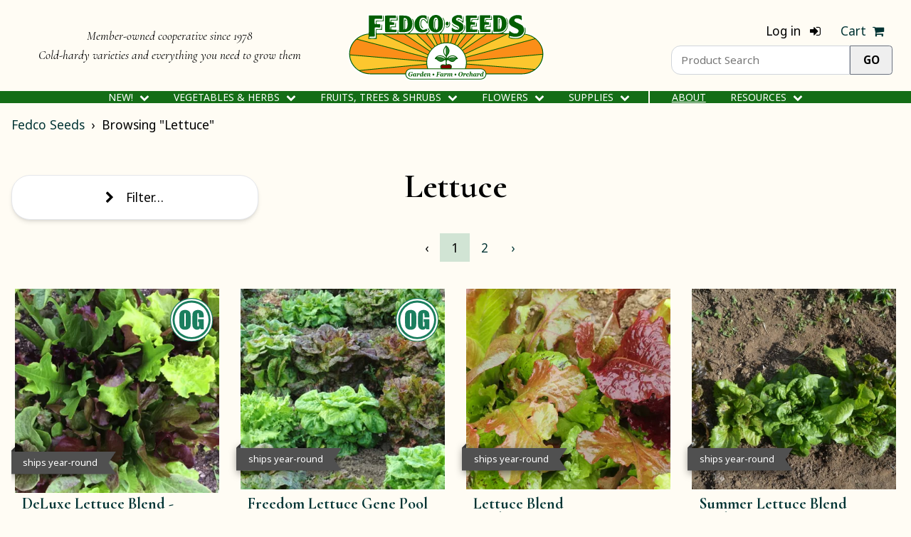

--- FILE ---
content_type: text/html; charset=utf-8
request_url: https://www.fedcoseeds.com/seeds/lettuce
body_size: 32422
content:
<!DOCTYPE HTML>
<html lang="en">
<head>
    <title>Lettuce Seeds - Fedco Seeds</title>
    <meta
        name="viewport"
        content="width=device-width, initial-scale=1"
    >
    <meta charset="utf-8" />
                <meta
            property="og:description"
            content="Lettuce Seeds - Fedco Seeds"
        >
    
        <link
        rel="canonical"
        href="https://fedcoseeds.com/seeds/lettuce"
    >
    <meta
        property="og:url"
        content="https://fedcoseeds.com/seeds/lettuce"
    >

    <meta
        property="og:type"
        content="website"
    >
    <meta
        property="og:title"
        content="Lettuce Seeds - Fedco Seeds"
    >
    <meta
        property="og:image"
        content="https://fedcoseeds.com/images/Fedco-Logo-Square-200px.png"
    >

    <link
        rel="stylesheet"
        type="text/css"
        href="/css/tailwind.KYJI4O3A.min.css"
    >
    <link
        rel="stylesheet"
        type="text/css"
        href="/css/styles.FYIEZV3Q.min.css"
    >
    <link
        rel="stylesheet"
        type="text/css"
        href="/css/w3.T2LUGGFJ.min.css"
    >
    <link
        rel="stylesheet"
        media="screen and (min-width:601px)"
        type="text/css"
        href="/css/min600px.TKAHPSEY.min.css"
    >
    <link
        rel="stylesheet"
        media="screen and (min-width:750px)"
        type="text/css"
        href="/css/min750px.URUTVTDN.min.css"
    >
    <link
        rel="stylesheet"
        media="screen and (min-width:1000px)"
        type="text/css"
        href="/css/min1000px.AXEG4SX6.min.css"
    >
    <link
        rel="stylesheet"
        media="screen and (min-width:1200px)"
        type="text/css"
        href="/css/min1200px.DPCKFHVT.min.css"
    >
            <link
        rel="stylesheet"
        href="/vendor/font-awesome-4.7.0/css/font-awesome.min.css"
    >
    <link
        rel="stylesheet"
        href="/vendor/jquery.qtip-2.2.1/jquery.qtip-2.2.1.min.css"
    >

    <script> var _rollbarConfig = { accessToken: "c6ade9b7e69e4cfdb77f0ad301009f8e", rollbarJsUrl: '/vendor/rollbar-2.19.3.min.js', captureUncaught: true, captureUnhandledRejections: true, payload: {"environment":"production","person":{"id":"e01987da-43ee-4e80-a914-2bd2bb2db2b5","email":"e01987da-43ee-4e80-a914-2bd2bb2db2b5"}}, scrubFields: ['card', 'month', 'year', 'cvv', 'anet_nonce', 'anet_method' ], checkIgnore: function(isUncaught, args, payload) { if (!isUncaught) { return false; } var exception = payload.body.trace.exception; var frames = payload.body.trace.frames; if ( exception.class == "(unknown)" && exception.description == "Script error." && frames.length == 1 && frames[0].method == "[anonymous]" && frames[0].filename == "(unknown)" ) { return true; } if ( frames.length == 1 && frames[0].method == "[anonymous]" && frames[0].lineno == 1 && frames[0].filename == "<anonymous>" ) { return true; } if ( frames.length == 1 && frames[0].method == "[anonymous]" && ( exception.message == "can't redefine non-configurable property \"userAgent\"" || exception.message.substring(0, 77) == "Cannot find function createHTMLDocument in object [object DOMImplementation]." ) ) { return true; } if ( frames.length == 1 && frames[0].method == "HTMLLinkElement.cleanupVisited" && frames[0].lineno == 1 && frames[0].filename == "<anonymous>" && exception.message == "Failed to read the 'cssRules' property from 'CSSStyleSheet': Cannot access rules" ) { return true; } if ( frames.length == 2 && frames[0].method == "global code" && frames[0].lineno == 1 && frames[1].method == "[anonymous]" && frames[1].lineno == 1 && exception.message == "null is not an object (evaluating 'elt.parentNode')" ) { return true; } if ( frames.length == 1 && frames[0].method == "global code" && frames[0].lineno == 1 && exception.message == "null is not an object (evaluating 'article.element')" ) { return true; } if ( (exception.message == "fedco is not defined") && (payload.client.javascript.browser === 'DuckAssistBot/1.2; (+http://duckduckgo.com/duckassistbot.html)' ) ) { return true; } return (isUncaught && args === undefined && exception.class == "(unknown)" && exception.description == "unhandled rejection was null or undefined!" && frames.length == 1 && frames[0].method == "[anonymous]" && frames[0].filename == "(unknown)" ); }, }; ! function(r) { var e = {}; function o(n) { if (e[n]) return e[n].exports; var t = e[n] = { i: n, l: !1, exports: {} }; return r[n].call(t.exports, t, t.exports, o), t.l = !0, t.exports } o.m = r, o.c = e, o.d = function(r, e, n) { o.o(r, e) || Object.defineProperty(r, e, { enumerable: !0, get: n }) }, o.r = function(r) { "undefined" != typeof Symbol && Symbol.toStringTag && Object .defineProperty(r, Symbol.toStringTag, { value: "Module" }), Object.defineProperty(r, "__esModule", { value: !0 }) }, o.t = function(r, e) { if (1 & e && (r = o(r)), 8 & e) return r; if (4 & e && "object" == typeof r && r && r.__esModule) return r; var n = Object.create(null); if (o.r(n), Object.defineProperty(n, "default", { enumerable: !0, value: r }), 2 & e && "string" != typeof r) for (var t in r) o.d(n, t, function(e) { return r[e] }.bind(null, t)); return n }, o.n = function(r) { var e = r && r.__esModule ? function() { return r.default } : function() { return r }; return o.d(e, "a", e), e }, o.o = function(r, e) { return Object.prototype.hasOwnProperty.call(r, e) }, o.p = "", o(o.s = 0) }([function(r, e, o) { "use strict"; var n = o(1), t = o(5); _rollbarConfig = _rollbarConfig || {}, _rollbarConfig .rollbarJsUrl = _rollbarConfig.rollbarJsUrl || "https://cdn.rollbar.com/rollbarjs/refs/tags/v2.19.3/rollbar.min.js", _rollbarConfig.async = void 0 === _rollbarConfig.async || _rollbarConfig.async; var a = n.setupShim(window, _rollbarConfig), l = t(_rollbarConfig); window.rollbar = n.Rollbar, a.loadFull(window, document, ! _rollbarConfig.async, _rollbarConfig, l) }, function(r, e, o) { "use strict"; var n = o(2), t = o(3); function a(r) { return function() { try { return r.apply(this, arguments) } catch (r) { try { console.error("[Rollbar]: Internal error", r) } catch (r) {} } } } var l = 0; function i(r, e) { this.options = r, this._rollbarOldOnError = null; var o = l++; this.shimId = function() { return o }, "undefined" != typeof window && window ._rollbarShims && (window._rollbarShims[o] = { handler: e, messages: [] }) } var s = o(4), d = function(r, e) { return new i(r, e) }, c = function(r) { return new s(d, r) }; function u(r) { return a((function() { var e = this, o = Array.prototype.slice.call( arguments, 0), n = { shim: e, method: r, args: o, ts: new Date }; window._rollbarShims[this.shimId()].messages .push(n) })) } i.prototype.loadFull = function(r, e, o, n, t) { var l = !1, i = e.createElement("script"), s = e.getElementsByTagName("script")[0], d = s.parentNode; i.crossOrigin = "", i.src = n.rollbarJsUrl, o || (i .async = !0), i.onload = i.onreadystatechange = a((function() { if (!(l || this.readyState && "loaded" !== this.readyState && "complete" !== this.readyState )) { i.onload = i.onreadystatechange = null; try { d.removeChild(i) } catch (r) {} l = !0, function() { var e; if (void 0 === r ._rollbarDidLoad) { e = new Error( "rollbar.js did not load" ); for (var o, n, a, l, i = 0; o = r ._rollbarShims[i++]; ) for (o = o .messages || []; n = o.shift();) for (a = n .args || [], i = 0; i < a .length; ++i ) if ("function" == typeof( l = a[i] )) { l(e); break } } "function" == typeof t && t( e) }() } })), d.insertBefore(i, s) }, i.prototype.wrap = function(r, e, o) { try { var n; if (n = "function" == typeof e ? e : function() { return e || {} }, "function" != typeof r) return r; if (r._isWrap) return r; if (!r._rollbar_wrapped && (r._rollbar_wrapped = function() { o && "function" == typeof o && o.apply( this, arguments); try { return r.apply(this, arguments) } catch (o) { var e = o; throw e && ("string" == typeof e && (e = new String(e)), e ._rollbarContext = n() || {}, e._rollbarContext ._wrappedSource = r .toString(), window ._rollbarWrappedError = e), e } }, r._rollbar_wrapped._isWrap = !0, r .hasOwnProperty)) for (var t in r) r.hasOwnProperty(t) && (r ._rollbar_wrapped[t] = r[t]); return r._rollbar_wrapped } catch (e) { return r } }; for (var p = "log,debug,info,warn,warning,error,critical,global,configure,handleUncaughtException,handleAnonymousErrors,handleUnhandledRejection,captureEvent,captureDomContentLoaded,captureLoad" .split(","), f = 0; f < p.length; ++f) i.prototype[p[ f]] = u(p[f]); r.exports = { setupShim: function(r, e) { if (r) { var o = e.globalAlias || "Rollbar"; if ("object" == typeof r[o]) return r[o]; r._rollbarShims = {}, r ._rollbarWrappedError = null; var l = new c(e); return a((function() { e.captureUncaught && (l ._rollbarOldOnError = r.onerror, n .captureUncaughtExceptions( r, l, !0), e .wrapGlobalEventHandlers && t(r, l, !0)), e .captureUnhandledRejections && n .captureUnhandledRejections( r, l, !0); var a = e.autoInstrument; return !1 !== e.enabled && ( void 0 === a || ! 0 === a || "object" == typeof a && a .network) && r .addEventListener && (r .addEventListener( "load", l .captureLoad .bind(l)), r .addEventListener( "DOMContentLoaded", l .captureDomContentLoaded .bind(l))), r[ o] = l, l }))() } }, Rollbar: c } }, function(r, e, o) { "use strict"; function n(r, e, o, n) { r._rollbarWrappedError && (n[4] || (n[4] = r ._rollbarWrappedError), n[5] || (n[5] = r ._rollbarWrappedError._rollbarContext), r ._rollbarWrappedError = null); var t = e.handleUncaughtException.apply(e, n); o && o.apply(r, n), "anonymous" === t && (e .anonymousErrorsPending += 1) } r.exports = { captureUncaughtExceptions: function(r, e, o) { if (r) { var t; if ("function" == typeof e ._rollbarOldOnError) t = e ._rollbarOldOnError; else if (r.onerror) { for (t = r.onerror; t ._rollbarOldOnError;) t = t ._rollbarOldOnError; e._rollbarOldOnError = t } e.handleAnonymousErrors(); var a = function() { var o = Array.prototype.slice.call( arguments, 0); n(r, e, t, o) }; o && (a._rollbarOldOnError = t), r.onerror = a } }, captureUnhandledRejections: function(r, e, o) { if (r) { "function" == typeof r._rollbarURH && r ._rollbarURH.belongsToShim && r .removeEventListener( "unhandledrejection", r._rollbarURH ); var n = function(r) { var o, n, t; try { o = r.reason } catch (r) { o = void 0 } try { n = r.promise } catch (r) { n = "[unhandledrejection] error getting `promise` from event" } try { t = r.detail, !o && t && (o = t .reason, n = t.promise) } catch (r) {} o || (o = "[unhandledrejection] error getting `reason` from event" ), e && e .handleUnhandledRejection && e .handleUnhandledRejection(o, n) }; n.belongsToShim = o, r._rollbarURH = n, r .addEventListener("unhandledrejection", n) } } } }, function(r, e, o) { "use strict"; function n(r, e, o) { if (e.hasOwnProperty && e.hasOwnProperty( "addEventListener")) { for (var n = e.addEventListener; n._rollbarOldAdd && n .belongsToShim;) n = n._rollbarOldAdd; var t = function(e, o, t) { n.call(this, e, r.wrap(o), t) }; t._rollbarOldAdd = n, t.belongsToShim = o, e .addEventListener = t; for (var a = e.removeEventListener; a ._rollbarOldRemove && a.belongsToShim;) a = a ._rollbarOldRemove; var l = function(r, e, o) { a.call(this, r, e && e._rollbar_wrapped || e, o) }; l._rollbarOldRemove = a, l.belongsToShim = o, e .removeEventListener = l } } r.exports = function(r, e, o) { if (r) { var t, a, l = "EventTarget,Window,Node,ApplicationCache,AudioTrackList,ChannelMergerNode,CryptoOperation,EventSource,FileReader,HTMLUnknownElement,IDBDatabase,IDBRequest,IDBTransaction,KeyOperation,MediaController,MessagePort,ModalWindow,Notification,SVGElementInstance,Screen,TextTrack,TextTrackCue,TextTrackList,WebSocket,WebSocketWorker,Worker,XMLHttpRequest,XMLHttpRequestEventTarget,XMLHttpRequestUpload" .split(","); for (t = 0; t < l.length; ++t) r[a = l[t]] && r[a] .prototype && n(e, r[a].prototype, o) } } }, function(r, e, o) { "use strict"; function n(r, e) { this.impl = r(e, this), this.options = e, function(r) { for (var e = function(r) { return function() { var e = Array.prototype.slice .call(arguments, 0); if (this.impl[r]) return this .impl[r].apply(this .impl, e) } }, o = "log,debug,info,warn,warning,error,critical,global,configure,handleUncaughtException,handleAnonymousErrors,handleUnhandledRejection,_createItem,wrap,loadFull,shimId,captureEvent,captureDomContentLoaded,captureLoad" .split(","), n = 0; n < o.length; n++) r[o[ n]] = e(o[n]) }(n.prototype) } n.prototype._swapAndProcessMessages = function(r, e) { var o, n, t; for (this.impl = r(this.options); o = e.shift();) n = o .method, t = o.args, this[n] && "function" == typeof this[n] && ("captureDomContentLoaded" === n || "captureLoad" === n ? this[n].apply(this, [ t[0], o.ts ]) : this[n].apply(this, t)); return this }, r.exports = n }, function(r, e, o) { "use strict"; r.exports = function(r) { return function(e) { if (!e && !window._rollbarInitialized) { for (var o, n, t = (r = r || {}) .globalAlias || "Rollbar", a = window.rollbar, l = function(r) { return new a(r) }, i = 0; o = window._rollbarShims[ i++];) n || (n = o.handler), o .handler._swapAndProcessMessages(l, o .messages); window[t] = n, window ._rollbarInitialized = !0 } } } }]); </script>

    <script
    defer
    src="data:text/javascript,window.fedco%20%3D%7B%22monotonicClock%22%3A74197959242513587%2C%22admin%22%3Afalse%2C%22environment%22%3A%22production%22%2C%22isLoggedIn%22%3Atrue%2C%22checkout%22%3Afalse%2C%22isGiftCertificate%22%3Afalse%2C%22isCheckoutView%22%3Afalse%2C%22isSignIn%22%3Afalse%2C%22isReviewOrder%22%3Afalse%2C%22isSearchResults%22%3Atrue%2C%22isItemView%22%3Afalse%2C%22catalog_defrayment_amount%22%3A200%2C%22provinces%22%3A%5B%22AB%22%2C%22BC%22%2C%22MB%22%2C%22NB%22%2C%22NL%22%2C%22NS%22%2C%22NT%22%2C%22NU%22%2C%22ON%22%2C%22PE%22%2C%22QC%22%2C%22SK%22%2C%22YT%22%5D%2C%22state_from_zip_mappings%22%3A%5B%5B%22NH%22%2C%2203801%22%2C%2203803%22%5D%2C%5B%22NH%22%2C%2203804%22%2C%2203805%22%5D%2C%5B%22ME%22%2C%2203900%22%2C%2204999%22%5D%2C%5B%22MI%22%2C%2248000%22%2C%2249999%22%5D%2C%5B%22LA%22%2C%2271749%22%2C%2271749%22%5D%2C%5B%22MA%22%2C%2201000%22%2C%2202799%22%5D%2C%5B%22MD%22%2C%2220331%22%2C%2220331%22%5D%2C%5B%22MD%22%2C%2220600%22%2C%2221999%22%5D%2C%5B%22NC%22%2C%2227000%22%2C%2228999%22%5D%2C%5B%22ND%22%2C%2258000%22%2C%2258899%22%5D%2C%5B%22NE%22%2C%2268000%22%2C%2269399%22%5D%2C%5B%22NH%22%2C%2203000%22%2C%2203803%22%5D%2C%5B%22VA%22%2C%2220301%22%2C%2220301%22%5D%2C%5B%22VA%22%2C%2220370%22%2C%2220370%22%5D%2C%5B%22VA%22%2C%2222000%22%2C%2224699%22%5D%2C%5B%22VT%22%2C%2205000%22%2C%2205999%22%5D%2C%5B%22NH%22%2C%2203809%22%2C%2203899%22%5D%2C%5B%22NJ%22%2C%2207000%22%2C%2208999%22%5D%2C%5B%22NM%22%2C%2287000%22%2C%2288499%22%5D%2C%5B%22NV%22%2C%2289000%22%2C%2289899%22%5D%2C%5B%22NY%22%2C%2200400%22%2C%2200599%22%5D%2C%5B%22NY%22%2C%2206390%22%2C%2206390%22%5D%2C%5B%22NY%22%2C%2209000%22%2C%2214999%22%5D%2C%5B%22OH%22%2C%2243000%22%2C%2245999%22%5D%2C%5B%22AK%22%2C%2299500%22%2C%2299929%22%5D%2C%5B%22AL%22%2C%2235000%22%2C%2236999%22%5D%2C%5B%22AR%22%2C%2271600%22%2C%2272999%22%5D%2C%5B%22AR%22%2C%2275502%22%2C%2275505%22%5D%2C%5B%22AZ%22%2C%2285000%22%2C%2286599%22%5D%2C%5B%22CA%22%2C%2290000%22%2C%2296199%22%5D%2C%5B%22CO%22%2C%2280000%22%2C%2281699%22%5D%2C%5B%22CT%22%2C%2206000%22%2C%2206999%22%5D%2C%5B%22DC%22%2C%2220000%22%2C%2220099%22%5D%2C%5B%22DC%22%2C%2220200%22%2C%2220599%22%5D%2C%5B%22DE%22%2C%2219700%22%2C%2219999%22%5D%2C%5B%22FL%22%2C%2232000%22%2C%2233999%22%5D%2C%5B%22FL%22%2C%2234100%22%2C%2234999%22%5D%2C%5B%22GA%22%2C%2230000%22%2C%2231999%22%5D%2C%5B%22HI%22%2C%2296700%22%2C%2296798%22%5D%2C%5B%22HI%22%2C%2296800%22%2C%2296899%22%5D%2C%5B%22IA%22%2C%2250000%22%2C%2252999%22%5D%2C%5B%22ID%22%2C%2283200%22%2C%2283899%22%5D%2C%5B%22IL%22%2C%2260000%22%2C%2262999%22%5D%2C%5B%22IN%22%2C%2246000%22%2C%2247999%22%5D%2C%5B%22KS%22%2C%2266000%22%2C%2267999%22%5D%2C%5B%22KY%22%2C%2240000%22%2C%2242799%22%5D%2C%5B%22KY%22%2C%2245275%22%2C%2245275%22%5D%2C%5B%22LA%22%2C%2270000%22%2C%2271499%22%5D%2C%5B%22MN%22%2C%2255000%22%2C%2256799%22%5D%2C%5B%22MO%22%2C%2263000%22%2C%2265899%22%5D%2C%5B%22MS%22%2C%2238600%22%2C%2239799%22%5D%2C%5B%22MT%22%2C%2259000%22%2C%2259999%22%5D%2C%5B%22OK%22%2C%2273000%22%2C%2273199%22%5D%2C%5B%22OK%22%2C%2273400%22%2C%2274999%22%5D%2C%5B%22OR%22%2C%2297000%22%2C%2297999%22%5D%2C%5B%22PA%22%2C%2215000%22%2C%2219699%22%5D%2C%5B%22RI%22%2C%2202800%22%2C%2202999%22%5D%2C%5B%22RI%22%2C%2206379%22%2C%2206379%22%5D%2C%5B%22SC%22%2C%2229000%22%2C%2229999%22%5D%2C%5B%22SD%22%2C%2257000%22%2C%2257799%22%5D%2C%5B%22TN%22%2C%2237000%22%2C%2238599%22%5D%2C%5B%22TN%22%2C%2272395%22%2C%2272395%22%5D%2C%5B%22TX%22%2C%2273300%22%2C%2273399%22%5D%2C%5B%22TX%22%2C%2273949%22%2C%2273949%22%5D%2C%5B%22TX%22%2C%2275000%22%2C%2279999%22%5D%2C%5B%22TX%22%2C%2288501%22%2C%2288599%22%5D%2C%5B%22UT%22%2C%2284000%22%2C%2284799%22%5D%2C%5B%22VA%22%2C%2220105%22%2C%2220199%22%5D%2C%5B%22WA%22%2C%2298000%22%2C%2299499%22%5D%2C%5B%22WI%22%2C%2249936%22%2C%2249936%22%5D%2C%5B%22WI%22%2C%2253000%22%2C%2254999%22%5D%2C%5B%22WV%22%2C%2224700%22%2C%2226899%22%5D%2C%5B%22WY%22%2C%2282000%22%2C%2283199%22%5D%2C%5B%22PR%22%2C%2200600%22%2C%2200799%22%5D%2C%5B%22PR%22%2C%2200900%22%2C%2200999%22%5D%2C%5B%22GU%22%2C%2296910%22%2C%2296932%22%5D%2C%5B%22AS%22%2C%2296799%22%2C%2296799%22%5D%2C%5B%22MP%22%2C%2296950%22%2C%2296952%22%5D%2C%5B%22VI%22%2C%2200801%22%2C%2200851%22%5D%5D%2C%22sweet_potato_zones%22%3A%7B%221%22%3A%5B%22AZ%22%2C%22AL%22%2C%22CA%22%2C%22FL%22%2C%22GA%22%2C%22HI%22%2C%22LA%22%2C%22MS%22%2C%22NM%22%2C%22SC%22%2C%22TX%22%5D%2C%222%22%3A%5B%22AR%22%2C%22NC%22%2C%22OK%22%2C%22TN%22%2C%22%20MT%22%5D%2C%223%22%3A%5B%22ND%22%2C%22CO%22%2C%22DC%22%2C%22DE%22%2C%22KS%22%2C%22KY%22%2C%22MD%22%2C%22MO%22%2C%22NV%22%2C%22OR%22%2C%22UT%22%2C%22VA%22%2C%22WA%22%2C%22WV%22%5D%2C%224%22%3A%5B%22IA%22%2C%22PA%22%2C%22IL%22%2C%22IN%22%2C%22NE%22%2C%22NJ%22%2C%22OH%22%5D%2C%225%22%3A%5B%22CT%22%2C%22ID%22%2C%22MA%22%2C%22NY%22%2C%22RI%22%2C%22SD%22%2C%22WY%22%5D%2C%226%22%3A%5B%22AK%22%2C%22ME%22%2C%22MI%22%2C%22MN%22%2C%22NH%22%2C%22VT%22%2C%22WI%22%5D%7D%2C%22sweet_potato_dates_by_zone%22%3A%7B%221%22%3A%5B%22Week%20of%20April%2020th%22%5D%2C%222%22%3A%5B%22Week%20of%20April%2027th%22%2C%22Week%20of%20May%204th%22%5D%2C%223%22%3A%5B%22Week%20of%20May%204th%22%2C%22Week%20of%20May%2011th%22%5D%2C%224%22%3A%5B%22Week%20of%20May%2011th%22%2C%22Week%20of%20May%2018th%22%5D%2C%225%22%3A%5B%22Week%20of%20May%2018th%22%2C%22Week%20of%20May%2025th%22%5D%2C%226%22%3A%5B%22Week%20of%20May%2025th%22%5D%7D%2C%22onion_zip_to_weeks%22%3A%5B%7B%22startZip%22%3A%2200600%22%2C%22endZip%22%3A%2200999%22%2C%22weeks%22%3A%5B%22Week%20of%20January%2026th%22%5D%7D%2C%7B%22startZip%22%3A%2201000%22%2C%22endZip%22%3A%2202799%22%2C%22weeks%22%3A%5B%22Week%20of%20March%2030th%22%5D%7D%2C%7B%22startZip%22%3A%2202800%22%2C%22endZip%22%3A%2202999%22%2C%22weeks%22%3A%5B%22Week%20of%20April%2013th%22%5D%7D%2C%7B%22startZip%22%3A%2203000%22%2C%22endZip%22%3A%2203899%22%2C%22weeks%22%3A%5B%22Week%20of%20May%204th%22%5D%7D%2C%7B%22startZip%22%3A%2203900%22%2C%22endZip%22%3A%2204999%22%2C%22weeks%22%3A%5B%22Week%20of%20May%204th%22%5D%7D%2C%7B%22startZip%22%3A%2205000%22%2C%22endZip%22%3A%2205999%22%2C%22weeks%22%3A%5B%22Week%20of%20May%204th%22%5D%7D%2C%7B%22startZip%22%3A%2206000%22%2C%22endZip%22%3A%2206999%22%2C%22weeks%22%3A%5B%22Week%20of%20March%2016th%22%5D%7D%2C%7B%22startZip%22%3A%2207000%22%2C%22endZip%22%3A%2207999%22%2C%22weeks%22%3A%5B%22Week%20of%20March%2030th%22%5D%7D%2C%7B%22startZip%22%3A%2208000%22%2C%22endZip%22%3A%2208999%22%2C%22weeks%22%3A%5B%22Week%20of%20March%2023rd%22%5D%7D%2C%7B%22startZip%22%3A%2210000%22%2C%22endZip%22%3A%2211999%22%2C%22weeks%22%3A%5B%22Week%20of%20March%2023rd%22%5D%7D%2C%7B%22startZip%22%3A%2212000%22%2C%22endZip%22%3A%2212799%22%2C%22weeks%22%3A%5B%22Week%20of%20April%206th%22%5D%7D%2C%7B%22startZip%22%3A%2212800%22%2C%22endZip%22%3A%2213699%22%2C%22weeks%22%3A%5B%22Week%20of%20April%2020th%22%5D%7D%2C%7B%22startZip%22%3A%2213700%22%2C%22endZip%22%3A%2213999%22%2C%22weeks%22%3A%5B%22Week%20of%20April%2013th%22%5D%7D%2C%7B%22startZip%22%3A%2214000%22%2C%22endZip%22%3A%2214699%22%2C%22weeks%22%3A%5B%22Week%20of%20April%2020th%22%5D%7D%2C%7B%22startZip%22%3A%2214700%22%2C%22endZip%22%3A%2214999%22%2C%22weeks%22%3A%5B%22Week%20of%20April%206th%22%5D%7D%2C%7B%22startZip%22%3A%2215000%22%2C%22endZip%22%3A%2215799%22%2C%22weeks%22%3A%5B%22Week%20of%20March%2016th%22%5D%7D%2C%7B%22startZip%22%3A%2215800%22%2C%22endZip%22%3A%2216399%22%2C%22weeks%22%3A%5B%22Week%20of%20March%2030th%22%5D%7D%2C%7B%22startZip%22%3A%2216400%22%2C%22endZip%22%3A%2216599%22%2C%22weeks%22%3A%5B%22Week%20of%20April%2013th%22%5D%7D%2C%7B%22startZip%22%3A%2216600%22%2C%22endZip%22%3A%2216699%22%2C%22weeks%22%3A%5B%22Week%20of%20March%2030th%22%5D%7D%2C%7B%22startZip%22%3A%2216700%22%2C%22endZip%22%3A%2216999%22%2C%22weeks%22%3A%5B%22Week%20of%20April%206th%22%5D%7D%2C%7B%22startZip%22%3A%2217000%22%2C%22endZip%22%3A%2217199%22%2C%22weeks%22%3A%5B%22Week%20of%20March%2030th%22%5D%7D%2C%7B%22startZip%22%3A%2217200%22%2C%22endZip%22%3A%2217699%22%2C%22weeks%22%3A%5B%22Week%20of%20March%2016th%22%5D%7D%2C%7B%22startZip%22%3A%2217700%22%2C%22endZip%22%3A%2218299%22%2C%22weeks%22%3A%5B%22Week%20of%20March%2023rd%22%5D%7D%2C%7B%22startZip%22%3A%2218300%22%2C%22endZip%22%3A%2218799%22%2C%22weeks%22%3A%5B%22Week%20of%20March%2030th%22%5D%7D%2C%7B%22startZip%22%3A%2218900%22%2C%22endZip%22%3A%2219699%22%2C%22weeks%22%3A%5B%22Week%20of%20March%2016th%22%5D%7D%2C%7B%22startZip%22%3A%2219700%22%2C%22endZip%22%3A%2219999%22%2C%22weeks%22%3A%5B%22Week%20of%20March%202nd%22%5D%7D%2C%7B%22startZip%22%3A%2220000%22%2C%22endZip%22%3A%2220899%22%2C%22weeks%22%3A%5B%22Week%20of%20March%202nd%22%5D%7D%2C%7B%22startZip%22%3A%2220900%22%2C%22endZip%22%3A%2221199%22%2C%22weeks%22%3A%5B%22Week%20of%20March%209th%22%5D%7D%2C%7B%22startZip%22%3A%2221200%22%2C%22endZip%22%3A%2221499%22%2C%22weeks%22%3A%5B%22Week%20of%20March%202nd%22%5D%7D%2C%7B%22startZip%22%3A%2221500%22%2C%22endZip%22%3A%2221599%22%2C%22weeks%22%3A%5B%22Week%20of%20March%209th%22%5D%7D%2C%7B%22startZip%22%3A%2221600%22%2C%22endZip%22%3A%2221699%22%2C%22weeks%22%3A%5B%22Week%20of%20March%202nd%22%5D%7D%2C%7B%22startZip%22%3A%2221700%22%2C%22endZip%22%3A%2221799%22%2C%22weeks%22%3A%5B%22Week%20of%20March%209th%22%5D%7D%2C%7B%22startZip%22%3A%2221800%22%2C%22endZip%22%3A%2221899%22%2C%22weeks%22%3A%5B%22Week%20of%20March%202nd%22%5D%7D%2C%7B%22startZip%22%3A%2221900%22%2C%22endZip%22%3A%2221999%22%2C%22weeks%22%3A%5B%22Week%20of%20March%209th%22%5D%7D%2C%7B%22startZip%22%3A%2222000%22%2C%22endZip%22%3A%2223299%22%2C%22weeks%22%3A%5B%22Week%20of%20February%2023rd%22%5D%7D%2C%7B%22startZip%22%3A%2223300%22%2C%22endZip%22%3A%2223799%22%2C%22weeks%22%3A%5B%22Week%20of%20February%209th%22%5D%7D%2C%7B%22startZip%22%3A%2223800%22%2C%22endZip%22%3A%2224199%22%2C%22weeks%22%3A%5B%22Week%20of%20February%2016th%22%5D%7D%2C%7B%22startZip%22%3A%2224200%22%2C%22endZip%22%3A%2224699%22%2C%22weeks%22%3A%5B%22Week%20of%20February%2023rd%22%5D%7D%2C%7B%22startZip%22%3A%2224700%22%2C%22endZip%22%3A%2225399%22%2C%22weeks%22%3A%5B%22Week%20of%20March%202nd%22%5D%7D%2C%7B%22startZip%22%3A%2225400%22%2C%22endZip%22%3A%2225499%22%2C%22weeks%22%3A%5B%22Week%20of%20March%209th%22%5D%7D%2C%7B%22startZip%22%3A%2225500%22%2C%22endZip%22%3A%2225999%22%2C%22weeks%22%3A%5B%22Week%20of%20March%202nd%22%5D%7D%2C%7B%22startZip%22%3A%2226000%22%2C%22endZip%22%3A%2226899%22%2C%22weeks%22%3A%5B%22Week%20of%20March%209th%22%5D%7D%2C%7B%22startZip%22%3A%2227000%22%2C%22endZip%22%3A%2227999%22%2C%22weeks%22%3A%5B%22Week%20of%20February%2023rd%22%5D%7D%2C%7B%22startZip%22%3A%2228000%22%2C%22endZip%22%3A%2228399%22%2C%22weeks%22%3A%5B%22Week%20of%20February%2016th%22%5D%7D%2C%7B%22startZip%22%3A%2228400%22%2C%22endZip%22%3A%2228599%22%2C%22weeks%22%3A%5B%22Week%20of%20February%209th%22%5D%7D%2C%7B%22startZip%22%3A%2228600%22%2C%22endZip%22%3A%2228699%22%2C%22weeks%22%3A%5B%22Week%20of%20February%2023rd%22%5D%7D%2C%7B%22startZip%22%3A%2228700%22%2C%22endZip%22%3A%2228999%22%2C%22weeks%22%3A%5B%22Week%20of%20February%2016th%22%5D%7D%2C%7B%22startZip%22%3A%2248300%22%2C%22endZip%22%3A%2248999%22%2C%22weeks%22%3A%5B%22Week%20of%20April%2027th%22%5D%7D%2C%7B%22startZip%22%3A%2249000%22%2C%22endZip%22%3A%2249299%22%2C%22weeks%22%3A%5B%22Week%20of%20April%2020th%22%5D%7D%2C%7B%22startZip%22%3A%2249300%22%2C%22endZip%22%3A%2249699%22%2C%22weeks%22%3A%5B%22Week%20of%20April%2027th%22%5D%7D%2C%7B%22startZip%22%3A%2249700%22%2C%22endZip%22%3A%2249999%22%2C%22weeks%22%3A%5B%22Week%20of%20May%204th%22%5D%7D%2C%7B%22startZip%22%3A%2250000%22%2C%22endZip%22%3A%2250399%22%2C%22weeks%22%3A%5B%22Week%20of%20March%2030th%22%5D%7D%2C%7B%22startZip%22%3A%2250400%22%2C%22endZip%22%3A%2250599%22%2C%22weeks%22%3A%5B%22Week%20of%20April%206th%22%5D%7D%2C%7B%22startZip%22%3A%2250600%22%2C%22endZip%22%3A%2250799%22%2C%22weeks%22%3A%5B%22Week%20of%20March%2030th%22%5D%7D%2C%7B%22startZip%22%3A%2250800%22%2C%22endZip%22%3A%2250899%22%2C%22weeks%22%3A%5B%22Week%20of%20March%2016th%22%5D%7D%2C%7B%22startZip%22%3A%2251200%22%2C%22endZip%22%3A%2251399%22%2C%22weeks%22%3A%5B%22Week%20of%20April%2013th%22%5D%7D%2C%7B%22startZip%22%3A%2251400%22%2C%22endZip%22%3A%2251499%22%2C%22weeks%22%3A%5B%22Week%20of%20March%2023rd%22%5D%7D%2C%7B%22startZip%22%3A%2252100%22%2C%22endZip%22%3A%2252199%22%2C%22weeks%22%3A%5B%22Week%20of%20April%2013th%22%5D%7D%2C%7B%22startZip%22%3A%2252500%22%2C%22endZip%22%3A%2252699%22%2C%22weeks%22%3A%5B%22Week%20of%20March%2016th%22%5D%7D%2C%7B%22startZip%22%3A%2252700%22%2C%22endZip%22%3A%2252899%22%2C%22weeks%22%3A%5B%22Week%20of%20March%2023rd%22%5D%7D%2C%7B%22startZip%22%3A%2253000%22%2C%22endZip%22%3A%2253899%22%2C%22weeks%22%3A%5B%22Week%20of%20April%2020th%22%5D%7D%2C%7B%22startZip%22%3A%2253900%22%2C%22endZip%22%3A%2254499%22%2C%22weeks%22%3A%5B%22Week%20of%20April%2027th%22%5D%7D%2C%7B%22startZip%22%3A%2254500%22%2C%22endZip%22%3A%2254599%22%2C%22weeks%22%3A%5B%22Week%20of%20May%204th%22%5D%7D%2C%7B%22startZip%22%3A%2255000%22%2C%22endZip%22%3A%2255499%22%2C%22weeks%22%3A%5B%22Week%20of%20April%2027th%22%5D%7D%2C%7B%22startZip%22%3A%2255600%22%2C%22endZip%22%3A%2255899%22%2C%22weeks%22%3A%5B%22Week%20of%20May%204th%22%5D%7D%2C%7B%22startZip%22%3A%2255900%22%2C%22endZip%22%3A%2256299%22%2C%22weeks%22%3A%5B%22Week%20of%20April%2020th%22%5D%7D%2C%7B%22startZip%22%3A%2256300%22%2C%22endZip%22%3A%2256399%22%2C%22weeks%22%3A%5B%22Week%20of%20April%2027th%22%5D%7D%2C%7B%22startZip%22%3A%2257000%22%2C%22endZip%22%3A%2257199%22%2C%22weeks%22%3A%5B%22Week%20of%20April%2013th%22%5D%7D%2C%7B%22startZip%22%3A%2257200%22%2C%22endZip%22%3A%2257299%22%2C%22weeks%22%3A%5B%22Week%20of%20April%2020th%22%5D%7D%2C%7B%22startZip%22%3A%2257300%22%2C%22endZip%22%3A%2257399%22%2C%22weeks%22%3A%5B%22Week%20of%20April%2013th%22%5D%7D%2C%7B%22startZip%22%3A%2257400%22%2C%22endZip%22%3A%2257499%22%2C%22weeks%22%3A%5B%22Week%20of%20April%2020th%22%5D%7D%2C%7B%22startZip%22%3A%2257500%22%2C%22endZip%22%3A%2257599%22%2C%22weeks%22%3A%5B%22Week%20of%20April%2013th%22%5D%7D%2C%7B%22startZip%22%3A%2257600%22%2C%22endZip%22%3A%2257699%22%2C%22weeks%22%3A%5B%22Week%20of%20April%2020th%22%5D%7D%2C%7B%22startZip%22%3A%2257700%22%2C%22endZip%22%3A%2257799%22%2C%22weeks%22%3A%5B%22Week%20of%20April%2013th%22%5D%7D%2C%7B%22startZip%22%3A%2258000%22%2C%22endZip%22%3A%2258899%22%2C%22weeks%22%3A%5B%22Week%20of%20May%204th%22%5D%7D%2C%7B%22startZip%22%3A%2259000%22%2C%22endZip%22%3A%2259799%22%2C%22weeks%22%3A%5B%22Week%20of%20April%2020th%22%5D%7D%2C%7B%22startZip%22%3A%2259800%22%2C%22endZip%22%3A%2259999%22%2C%22weeks%22%3A%5B%22Week%20of%20May%204th%22%5D%7D%2C%7B%22startZip%22%3A%2260000%22%2C%22endZip%22%3A%2261399%22%2C%22weeks%22%3A%5B%22Week%20of%20March%2023rd%22%5D%7D%2C%7B%22startZip%22%3A%2261400%22%2C%22endZip%22%3A%2261599%22%2C%22weeks%22%3A%5B%22Week%20of%20March%2016th%22%5D%7D%2C%7B%22startZip%22%3A%2261600%22%2C%22endZip%22%3A%2261999%22%2C%22weeks%22%3A%5B%22Week%20of%20March%2016th%22%5D%7D%2C%7B%22startZip%22%3A%2262000%22%2C%22endZip%22%3A%2262999%22%2C%22weeks%22%3A%5B%22Week%20of%20March%209th%22%5D%7D%2C%7B%22startZip%22%3A%2263000%22%2C%22endZip%22%3A%2263399%22%2C%22weeks%22%3A%5B%22Week%20of%20March%2016th%22%5D%7D%2C%7B%22startZip%22%3A%2263400%22%2C%22endZip%22%3A%2263599%22%2C%22weeks%22%3A%5B%22Week%20of%20March%2030th%22%5D%7D%2C%7B%22startZip%22%3A%2263600%22%2C%22endZip%22%3A%2263999%22%2C%22weeks%22%3A%5B%22Week%20of%20March%209th%22%5D%7D%2C%7B%22startZip%22%3A%2264000%22%2C%22endZip%22%3A%2264199%22%2C%22weeks%22%3A%5B%22Week%20of%20March%2016th%22%5D%7D%2C%7B%22startZip%22%3A%2264400%22%2C%22endZip%22%3A%2264799%22%2C%22weeks%22%3A%5B%22Week%20of%20March%2030th%22%5D%7D%2C%7B%22startZip%22%3A%2264700%22%2C%22endZip%22%3A%2264999%22%2C%22weeks%22%3A%5B%22Week%20of%20March%209th%22%5D%7D%2C%7B%22startZip%22%3A%2265000%22%2C%22endZip%22%3A%2265399%22%2C%22weeks%22%3A%5B%22Week%20of%20March%2016th%22%5D%7D%2C%7B%22startZip%22%3A%2265400%22%2C%22endZip%22%3A%2265899%22%2C%22weeks%22%3A%5B%22Week%20of%20March%209th%22%5D%7D%2C%7B%22startZip%22%3A%2266000%22%2C%22endZip%22%3A%2266899%22%2C%22weeks%22%3A%5B%22Week%20of%20March%209th%22%5D%7D%2C%7B%22startZip%22%3A%2266900%22%2C%22endZip%22%3A%2266999%22%2C%22weeks%22%3A%5B%22Week%20of%20March%2016th%22%5D%7D%2C%7B%22startZip%22%3A%2267400%22%2C%22endZip%22%3A%2267599%22%2C%22weeks%22%3A%5B%22Week%20of%20March%209th%22%5D%7D%2C%7B%22startZip%22%3A%2267600%22%2C%22endZip%22%3A%2267799%22%2C%22weeks%22%3A%5B%22Week%20of%20March%2016th%22%5D%7D%2C%7B%22startZip%22%3A%2267800%22%2C%22endZip%22%3A%2267999%22%2C%22weeks%22%3A%5B%22Week%20of%20March%202nd%22%5D%7D%2C%7B%22startZip%22%3A%2268000%22%2C%22endZip%22%3A%2268599%22%2C%22weeks%22%3A%5B%22Week%20of%20March%2030th%22%5D%7D%2C%7B%22startZip%22%3A%2268600%22%2C%22endZip%22%3A%2268899%22%2C%22weeks%22%3A%5B%22Week%20of%20April%206th%22%5D%7D%2C%7B%22startZip%22%3A%2268900%22%2C%22endZip%22%3A%2269099%22%2C%22weeks%22%3A%5B%22Week%20of%20March%2023rd%22%5D%7D%2C%7B%22startZip%22%3A%2269100%22%2C%22endZip%22%3A%2269399%22%2C%22weeks%22%3A%5B%22Week%20of%20April%206th%22%5D%7D%2C%7B%22startZip%22%3A%2229000%22%2C%22endZip%22%3A%2229299%22%2C%22weeks%22%3A%5B%22Week%20of%20February%209th%22%5D%7D%2C%7B%22startZip%22%3A%2229300%22%2C%22endZip%22%3A%2229399%22%2C%22weeks%22%3A%5B%22Week%20of%20February%2016th%22%5D%7D%2C%7B%22startZip%22%3A%2229400%22%2C%22endZip%22%3A%2229599%22%2C%22weeks%22%3A%5B%22Week%20of%20January%2026th%22%5D%7D%2C%7B%22startZip%22%3A%2229600%22%2C%22endZip%22%3A%2229799%22%2C%22weeks%22%3A%5B%22Week%20of%20February%2016th%22%5D%7D%2C%7B%22startZip%22%3A%2229800%22%2C%22endZip%22%3A%2229899%22%2C%22weeks%22%3A%5B%22Week%20of%20February%209th%22%5D%7D%2C%7B%22startZip%22%3A%2229900%22%2C%22endZip%22%3A%2229999%22%2C%22weeks%22%3A%5B%22Week%20of%20January%2026th%22%5D%7D%2C%7B%22startZip%22%3A%2230000%22%2C%22endZip%22%3A%2230799%22%2C%22weeks%22%3A%5B%22Week%20of%20February%2016th%22%5D%7D%2C%7B%22startZip%22%3A%2230800%22%2C%22endZip%22%3A%2231299%22%2C%22weeks%22%3A%5B%22Week%20of%20February%209th%22%5D%7D%2C%7B%22startZip%22%3A%2231300%22%2C%22endZip%22%3A%2231799%22%2C%22weeks%22%3A%5B%22Week%20of%20January%2026th%22%5D%7D%2C%7B%22startZip%22%3A%2231800%22%2C%22endZip%22%3A%2231999%22%2C%22weeks%22%3A%5B%22Week%20of%20February%209th%22%5D%7D%2C%7B%22startZip%22%3A%2232000%22%2C%22endZip%22%3A%2234899%22%2C%22weeks%22%3A%5B%22Week%20of%20January%2026th%22%5D%7D%2C%7B%22startZip%22%3A%2235000%22%2C%22endZip%22%3A%2235599%22%2C%22weeks%22%3A%5B%22Week%20of%20February%209th%22%5D%7D%2C%7B%22startZip%22%3A%2235600%22%2C%22endZip%22%3A%2235999%22%2C%22weeks%22%3A%5B%22Week%20of%20February%2016th%22%5D%7D%2C%7B%22startZip%22%3A%2236000%22%2C%22endZip%22%3A%2236299%22%2C%22weeks%22%3A%5B%22Week%20of%20February%209th%22%5D%7D%2C%7B%22startZip%22%3A%2236300%22%2C%22endZip%22%3A%2236999%22%2C%22weeks%22%3A%5B%22Week%20of%20January%2026th%22%5D%7D%2C%7B%22startZip%22%3A%2237000%22%2C%22endZip%22%3A%2237299%22%2C%22weeks%22%3A%5B%22Week%20of%20February%2023rd%22%5D%7D%2C%7B%22startZip%22%3A%2237300%22%2C%22endZip%22%3A%2237499%22%2C%22weeks%22%3A%5B%22Week%20of%20February%2016th%22%5D%7D%2C%7B%22startZip%22%3A%2237500%22%2C%22endZip%22%3A%2237999%22%2C%22weeks%22%3A%5B%22Week%20of%20February%2023rd%22%5D%7D%2C%7B%22startZip%22%3A%2238000%22%2C%22endZip%22%3A%2238199%22%2C%22weeks%22%3A%5B%22Week%20of%20February%2016th%22%5D%7D%2C%7B%22startZip%22%3A%2238200%22%2C%22endZip%22%3A%2238299%22%2C%22weeks%22%3A%5B%22Week%20of%20February%2023rd%22%5D%7D%2C%7B%22startZip%22%3A%2238300%22%2C%22endZip%22%3A%2238499%22%2C%22weeks%22%3A%5B%22Week%20of%20February%2016th%22%5D%7D%2C%7B%22startZip%22%3A%2238500%22%2C%22endZip%22%3A%2238599%22%2C%22weeks%22%3A%5B%22Week%20of%20February%2023rd%22%5D%7D%2C%7B%22startZip%22%3A%2238600%22%2C%22endZip%22%3A%2238999%22%2C%22weeks%22%3A%5B%22Week%20of%20February%2016th%22%5D%7D%2C%7B%22startZip%22%3A%2239000%22%2C%22endZip%22%3A%2239399%22%2C%22weeks%22%3A%5B%22Week%20of%20February%209th%22%5D%7D%2C%7B%22startZip%22%3A%2239400%22%2C%22endZip%22%3A%2239699%22%2C%22weeks%22%3A%5B%22Week%20of%20January%2026th%22%5D%7D%2C%7B%22startZip%22%3A%2239700%22%2C%22endZip%22%3A%2239799%22%2C%22weeks%22%3A%5B%22Week%20of%20February%2016th%22%5D%7D%2C%7B%22startZip%22%3A%2240000%22%2C%22endZip%22%3A%2240999%22%2C%22weeks%22%3A%5B%22Week%20of%20February%2023rd%22%5D%7D%2C%7B%22startZip%22%3A%2241000%22%2C%22endZip%22%3A%2241499%22%2C%22weeks%22%3A%5B%22Week%20of%20March%202nd%22%5D%7D%2C%7B%22startZip%22%3A%2241500%22%2C%22endZip%22%3A%2242799%22%2C%22weeks%22%3A%5B%22Week%20of%20February%2023rd%22%5D%7D%2C%7B%22startZip%22%3A%2243000%22%2C%22endZip%22%3A%2243299%22%2C%22weeks%22%3A%5B%22Week%20of%20March%2016th%22%5D%7D%2C%7B%22startZip%22%3A%2243300%22%2C%22endZip%22%3A%2243699%22%2C%22weeks%22%3A%5B%22Week%20of%20April%206th%22%5D%7D%2C%7B%22startZip%22%3A%2243700%22%2C%22endZip%22%3A%2243999%22%2C%22weeks%22%3A%5B%22Week%20of%20March%2016th%22%5D%7D%2C%7B%22startZip%22%3A%2244000%22%2C%22endZip%22%3A%2244199%22%2C%22weeks%22%3A%5B%22Week%20of%20April%2013th%22%5D%7D%2C%7B%22startZip%22%3A%2244200%22%2C%22endZip%22%3A%2244599%22%2C%22weeks%22%3A%5B%22Week%20of%20March%2030th%22%5D%7D%2C%7B%22startZip%22%3A%2244600%22%2C%22endZip%22%3A%2244999%22%2C%22weeks%22%3A%5B%22Week%20of%20March%2023rd%22%5D%7D%2C%7B%22startZip%22%3A%2245000%22%2C%22endZip%22%3A%2245299%22%2C%22weeks%22%3A%5B%22Week%20of%20March%209th%22%5D%7D%2C%7B%22startZip%22%3A%2245300%22%2C%22endZip%22%3A%2245599%22%2C%22weeks%22%3A%5B%22Week%20of%20March%2016th%22%5D%7D%2C%7B%22startZip%22%3A%2245600%22%2C%22endZip%22%3A%2245799%22%2C%22weeks%22%3A%5B%22Week%20of%20March%209th%22%5D%7D%2C%7B%22startZip%22%3A%2245800%22%2C%22endZip%22%3A%2245899%22%2C%22weeks%22%3A%5B%22Week%20of%20March%2016th%22%5D%7D%2C%7B%22startZip%22%3A%2246300%22%2C%22endZip%22%3A%2246899%22%2C%22weeks%22%3A%5B%22Week%20of%20March%2023rd%22%5D%7D%2C%7B%22startZip%22%3A%2246900%22%2C%22endZip%22%3A%2246999%22%2C%22weeks%22%3A%5B%22Week%20of%20March%2016th%22%5D%7D%2C%7B%22startZip%22%3A%2247000%22%2C%22endZip%22%3A%2247299%22%2C%22weeks%22%3A%5B%22Week%20of%20March%209th%22%5D%7D%2C%7B%22startZip%22%3A%2247300%22%2C%22endZip%22%3A%2247599%22%2C%22weeks%22%3A%5B%22Week%20of%20March%2016th%22%5D%7D%2C%7B%22startZip%22%3A%2247600%22%2C%22endZip%22%3A%2247899%22%2C%22weeks%22%3A%5B%22Week%20of%20March%209th%22%5D%7D%2C%7B%22startZip%22%3A%2247900%22%2C%22endZip%22%3A%2247999%22%2C%22weeks%22%3A%5B%22Week%20of%20March%2016th%22%5D%7D%2C%7B%22startZip%22%3A%2270000%22%2C%22endZip%22%3A%2270899%22%2C%22weeks%22%3A%5B%22Week%20of%20January%2026th%22%5D%7D%2C%7B%22startZip%22%3A%2271000%22%2C%22endZip%22%3A%2271299%22%2C%22weeks%22%3A%5B%22Week%20of%20February%209th%22%5D%7D%2C%7B%22startZip%22%3A%2271300%22%2C%22endZip%22%3A%2271499%22%2C%22weeks%22%3A%5B%22Week%20of%20January%2026th%22%5D%7D%2C%7B%22startZip%22%3A%2271600%22%2C%22endZip%22%3A%2271999%22%2C%22weeks%22%3A%5B%22Week%20of%20February%209th%22%5D%7D%2C%7B%22startZip%22%3A%2272000%22%2C%22endZip%22%3A%2272399%22%2C%22weeks%22%3A%5B%22Week%20of%20February%2016th%22%5D%7D%2C%7B%22startZip%22%3A%2272400%22%2C%22endZip%22%3A%2272799%22%2C%22weeks%22%3A%5B%22Week%20of%20February%2023rd%22%5D%7D%2C%7B%22startZip%22%3A%2272800%22%2C%22endZip%22%3A%2272999%22%2C%22weeks%22%3A%5B%22Week%20of%20February%2016th%22%5D%7D%2C%7B%22startZip%22%3A%2273000%22%2C%22endZip%22%3A%2273199%22%2C%22weeks%22%3A%5B%22Week%20of%20February%2023rd%22%5D%7D%2C%7B%22startZip%22%3A%2273400%22%2C%22endZip%22%3A%2273599%22%2C%22weeks%22%3A%5B%22Week%20of%20February%209th%22%5D%7D%2C%7B%22startZip%22%3A%2273600%22%2C%22endZip%22%3A%2273699%22%2C%22weeks%22%3A%5B%22Week%20of%20February%2016th%22%5D%7D%2C%7B%22startZip%22%3A%2274500%22%2C%22endZip%22%3A%2274599%22%2C%22weeks%22%3A%5B%22Week%20of%20February%2016th%22%5D%7D%2C%7B%22startZip%22%3A%2274600%22%2C%22endZip%22%3A%2274699%22%2C%22weeks%22%3A%5B%22Week%20of%20February%2023rd%22%5D%7D%2C%7B%22startZip%22%3A%2274700%22%2C%22endZip%22%3A%2274799%22%2C%22weeks%22%3A%5B%22Week%20of%20February%209th%22%5D%7D%2C%7B%22startZip%22%3A%2274800%22%2C%22endZip%22%3A%2274999%22%2C%22weeks%22%3A%5B%22Week%20of%20February%2016th%22%5D%7D%2C%7B%22startZip%22%3A%2275000%22%2C%22endZip%22%3A%2276999%22%2C%22weeks%22%3A%5B%22Week%20of%20February%209th%22%5D%7D%2C%7B%22startZip%22%3A%2277000%22%2C%22endZip%22%3A%2278999%22%2C%22weeks%22%3A%5B%22Week%20of%20January%2026th%22%5D%7D%2C%7B%22startZip%22%3A%2279000%22%2C%22endZip%22%3A%2279499%22%2C%22weeks%22%3A%5B%22Week%20of%20February%2023rd%22%5D%7D%2C%7B%22startZip%22%3A%2279500%22%2C%22endZip%22%3A%2279799%22%2C%22weeks%22%3A%5B%22Week%20of%20February%2016th%22%5D%7D%2C%7B%22startZip%22%3A%2279800%22%2C%22endZip%22%3A%2279999%22%2C%22weeks%22%3A%5B%22Week%20of%20January%2026th%22%5D%7D%2C%7B%22startZip%22%3A%2280000%22%2C%22endZip%22%3A%2280799%22%2C%22weeks%22%3A%5B%22Week%20of%20April%2013th%22%5D%7D%2C%7B%22startZip%22%3A%2280800%22%2C%22endZip%22%3A%2281099%22%2C%22weeks%22%3A%5B%22Week%20of%20April%206th%22%5D%7D%2C%7B%22startZip%22%3A%2281100%22%2C%22endZip%22%3A%2281499%22%2C%22weeks%22%3A%5B%22Week%20of%20April%2020th%22%5D%7D%2C%7B%22startZip%22%3A%2281500%22%2C%22endZip%22%3A%2281599%22%2C%22weeks%22%3A%5B%22Week%20of%20April%2013th%22%5D%7D%2C%7B%22startZip%22%3A%2281600%22%2C%22endZip%22%3A%2281699%22%2C%22weeks%22%3A%5B%22Week%20of%20April%2020th%22%5D%7D%2C%7B%22startZip%22%3A%2282000%22%2C%22endZip%22%3A%2283199%22%2C%22weeks%22%3A%5B%22Week%20of%20April%2027th%22%5D%7D%2C%7B%22startZip%22%3A%2283200%22%2C%22endZip%22%3A%2283899%22%2C%22weeks%22%3A%5B%22Week%20of%20April%2020th%22%5D%7D%2C%7B%22startZip%22%3A%2284000%22%2C%22endZip%22%3A%2284499%22%2C%22weeks%22%3A%5B%22Week%20of%20March%2030th%22%5D%7D%2C%7B%22startZip%22%3A%2284500%22%2C%22endZip%22%3A%2284799%22%2C%22weeks%22%3A%5B%22Week%20of%20March%2016th%22%5D%7D%2C%7B%22startZip%22%3A%2285000%22%2C%22endZip%22%3A%2285399%22%2C%22weeks%22%3A%5B%22Week%20of%20January%2026th%22%5D%7D%2C%7B%22startZip%22%3A%2285500%22%2C%22endZip%22%3A%2285599%22%2C%22weeks%22%3A%5B%22Week%20of%20February%209th%22%5D%7D%2C%7B%22startZip%22%3A%2285600%22%2C%22endZip%22%3A%2285799%22%2C%22weeks%22%3A%5B%22Week%20of%20January%2026th%22%5D%7D%2C%7B%22startZip%22%3A%2285900%22%2C%22endZip%22%3A%2286099%22%2C%22weeks%22%3A%5B%22Week%20of%20March%202nd%22%5D%7D%2C%7B%22startZip%22%3A%2286300%22%2C%22endZip%22%3A%2286499%22%2C%22weeks%22%3A%5B%22Week%20of%20February%2023rd%22%5D%7D%2C%7B%22startZip%22%3A%2286500%22%2C%22endZip%22%3A%2286599%22%2C%22weeks%22%3A%5B%22Week%20of%20March%202nd%22%5D%7D%2C%7B%22startZip%22%3A%2287000%22%2C%22endZip%22%3A%2287299%22%2C%22weeks%22%3A%5B%22Week%20of%20March%202nd%22%5D%7D%2C%7B%22startZip%22%3A%2287300%22%2C%22endZip%22%3A%2287799%22%2C%22weeks%22%3A%5B%22Week%20of%20March%2030th%22%5D%7D%2C%7B%22startZip%22%3A%2287800%22%2C%22endZip%22%3A%2287999%22%2C%22weeks%22%3A%5B%22Week%20of%20March%209th%22%5D%7D%2C%7B%22startZip%22%3A%2288000%22%2C%22endZip%22%3A%2288299%22%2C%22weeks%22%3A%5B%22Week%20of%20March%202nd%22%5D%7D%2C%7B%22startZip%22%3A%2288300%22%2C%22endZip%22%3A%2288599%22%2C%22weeks%22%3A%5B%22Week%20of%20March%209th%22%5D%7D%2C%7B%22startZip%22%3A%2289000%22%2C%22endZip%22%3A%2289199%22%2C%22weeks%22%3A%5B%22Week%20of%20February%2023rd%22%5D%7D%2C%7B%22startZip%22%3A%2289300%22%2C%22endZip%22%3A%2289899%22%2C%22weeks%22%3A%5B%22Week%20of%20March%2023rd%22%5D%7D%2C%7B%22startZip%22%3A%2290000%22%2C%22endZip%22%3A%2293999%22%2C%22weeks%22%3A%5B%22Week%20of%20January%2026th%22%5D%7D%2C%7B%22startZip%22%3A%2294000%22%2C%22endZip%22%3A%2295499%22%2C%22weeks%22%3A%5B%22Week%20of%20February%209th%22%5D%7D%2C%7B%22startZip%22%3A%2295500%22%2C%22endZip%22%3A%2295999%22%2C%22weeks%22%3A%5B%22Week%20of%20February%2016th%22%5D%7D%2C%7B%22startZip%22%3A%2296000%22%2C%22endZip%22%3A%2296199%22%2C%22weeks%22%3A%5B%22Week%20of%20February%2023rd%22%5D%7D%2C%7B%22startZip%22%3A%2296700%22%2C%22endZip%22%3A%2296899%22%2C%22weeks%22%3A%5B%22Week%20of%20January%2026th%22%5D%7D%2C%7B%22startZip%22%3A%2297000%22%2C%22endZip%22%3A%2297599%22%2C%22weeks%22%3A%5B%22Week%20of%20February%2016th%22%5D%7D%2C%7B%22startZip%22%3A%2297600%22%2C%22endZip%22%3A%2297999%22%2C%22weeks%22%3A%5B%22Week%20of%20March%2023rd%22%5D%7D%2C%7B%22startZip%22%3A%2298000%22%2C%22endZip%22%3A%2298599%22%2C%22weeks%22%3A%5B%22Week%20of%20February%209th%22%5D%7D%2C%7B%22startZip%22%3A%2298600%22%2C%22endZip%22%3A%2298999%22%2C%22weeks%22%3A%5B%22Week%20of%20February%2016th%22%5D%7D%2C%7B%22startZip%22%3A%2299000%22%2C%22endZip%22%3A%2299299%22%2C%22weeks%22%3A%5B%22Week%20of%20March%202nd%22%5D%7D%2C%7B%22startZip%22%3A%2299300%22%2C%22endZip%22%3A%2299499%22%2C%22weeks%22%3A%5B%22Week%20of%20February%2023rd%22%5D%7D%2C%7B%22startZip%22%3A%2299500%22%2C%22endZip%22%3A%2299999%22%2C%22weeks%22%3A%5B%22Week%20of%20May%204th%22%5D%7D%5D%2C%22searchFilterTypes%22%3A%5B%22currently_available%22%2C%22og_eco%22%2C%22op_hy%22%2C%22shipping_season%22%2C%22product_type%22%2C%22subcategory%22%2C%22category%22%5D%2C%22trees_early_shipment_ordering%22%3Atrue%2C%22branch%22%3A%22seeds%22%2C%22features%22%3A%5B%22acumatica.autoUploadOrders.bulbs%22%2C%22acumatica.autoUploadOrders.moose%22%2C%22acumatica.autoUploadOrders.ogs%22%2C%22acumatica.autoUploadOrders.seeds%22%2C%22acumatica.autoUploadOrders.trees%22%2C%22acumatica.autoUploadOrders.depots%22%2C%22acumatica.autoUploadOrders.fundraisers%22%2C%22%23%20yes%2C%20both%20are%20needed%20to%20satisfy%20the%20upload%20logic%20in%20PlaceOrderController%22%2C%22acumatica.autoUploadOrders.gift-certificates%22%2C%22acumatica.autoUploadOrders.giftCertificates%22%2C%22%23%20acumatica.autoUploadOrders.groupOrders%22%2C%22acumatica.autoUploadOrders.groupParts%22%2C%22acumatica.autoUploadOrders.memberships%22%2C%22acumatica.autoUploadOrders.regular%22%2C%22acumatica.customerWebhookApi%22%2C%22%23%20acumatica.customerWebhookApi.updateDatabase%22%2C%22%23%20acumatica.newOrderDesc%20%23%20Use%20custom%20description%20field%20on%20Sales%20Orders%22%2C%22%23%20acumatica.catalogItemsComplete%20-%20disabled%20by%20dominic%20July%2030th%2C%202025%22%2C%22acumatica.salesTaxApi%22%2C%22addressvalidation%22%2C%22anonymousCarts%22%2C%22backInStockNotifications%22%2C%22catalogItemEditor%22%2C%22catalogItemEditor.webPreview%22%2C%22checkout.membershipPurchase%22%2C%22checkout.paypal%22%2C%22checkout.truckShippingQuestions%22%2C%22dropShipMushrooms%22%2C%22%23%20inventory.revisionTracking%22%2C%22mushroomShippingChoice%22%2C%22name-your-price%22%2C%22oneCart.showMultipleBranches%22%2C%22oneCart.splitShippingAndBilling%22%2C%22onlineFundraisers%22%2C%22onlineFundraisers.registrations%22%2C%22related-items%22%2C%22seedRackReorder%22%2C%22seeds-fundraisers.promo-signup%22%2C%22%23%20survey%22%5D%2C%22isBrowserTesting%22%3Afalse%2C%22isStaff%22%3Afalse%2C%22carts%22%3A%7B%22seeds%22%3A%7B%22fullPriceSubtotal%22%3A0%2C%22branch%22%3A%7B%22full_name%22%3A%22Fedco%20Seeds%22%2C%22allowPlacingOrder%22%3Atrue%2C%22maxPackupPackets%22%3A8%2C%22allow_canadian_orders%22%3Atrue%2C%22key%22%3A%22seeds%22%2C%22branchAttribute%22%3A%22seeds%22%7D%2C%22weightOfItemContents%22%3A0%2C%22itemCount%22%3A0%2C%22shippingCode%22%3A%22U%22%2C%22isMembershipPurchase%22%3Afalse%2C%22group_id%22%3Anull%2C%22isGroupPart%22%3Afalse%2C%22isGroupOrder%22%3Afalse%2C%22groupCoordinator%22%3A%7B%22group_name%22%3Anull%7D%2C%22fundraiserStudent%22%3A%22%22%2C%22fundraiserTeacher%22%3A%22%22%2C%22isSeedRackReorder%22%3Afalse%2C%22paidWithCashOrCheck%22%3Afalse%2C%22items%22%3A%5B%5D%2C%22extra_data%22%3A%7B%22isSeedRackReorder%22%3Afalse%7D%2C%22markup%22%3A%5B%5D%2C%22endpoints%22%3A%7B%22saveView%22%3A%22https%3A%5C%2F%5C%2Fwww.fedcoseeds.com%5C%2Fseeds%5C%2Fcheckout%22%2C%22saveBilling%22%3A%22https%3A%5C%2F%5C%2Fwww.fedcoseeds.com%5C%2Fseeds%5C%2Fcheckout%5C%2Fbilling%22%2C%22saveReview%22%3A%22https%3A%5C%2F%5C%2Fwww.fedcoseeds.com%5C%2Fseeds%5C%2Fcheckout%5C%2Freview%22%2C%22placeOrder%22%3A%22https%3A%5C%2F%5C%2Fwww.fedcoseeds.com%5C%2Fseeds%5C%2Fcheckout%5C%2Fplace-order%22%2C%22orderPlaced%22%3A%22https%3A%5C%2F%5C%2Fwww.fedcoseeds.com%5C%2Fseeds%5C%2Fcheckout%5C%2Fthank-you%22%2C%22api%22%3A%7B%22customerAutocomplete%22%3A%22%22%7D%7D%2C%22isStaffOrderEntry%22%3Afalse%2C%22customer%22%3A%7B%22email%22%3A%22e01987da-43ee-4e80-a914-2bd2bb2db2b5%22%7D%2C%22context%22%3A%7B%22date%22%3A%222026-01-13%2022%3A25%3A00%22%7D%7D%7D%2C%22cart%22%3A%7B%22fullPriceSubtotal%22%3A0%2C%22branch%22%3A%7B%22full_name%22%3A%22Fedco%20Seeds%22%2C%22allowPlacingOrder%22%3Atrue%2C%22maxPackupPackets%22%3A8%2C%22allow_canadian_orders%22%3Atrue%2C%22key%22%3A%22seeds%22%2C%22branchAttribute%22%3A%22seeds%22%7D%2C%22weightOfItemContents%22%3A0%2C%22itemCount%22%3A0%2C%22shippingCode%22%3A%22U%22%2C%22isMembershipPurchase%22%3Afalse%2C%22group_id%22%3Anull%2C%22isGroupPart%22%3Afalse%2C%22isGroupOrder%22%3Afalse%2C%22groupCoordinator%22%3A%7B%22group_name%22%3Anull%7D%2C%22fundraiserStudent%22%3A%22%22%2C%22fundraiserTeacher%22%3A%22%22%2C%22isSeedRackReorder%22%3Afalse%2C%22paidWithCashOrCheck%22%3Afalse%2C%22items%22%3A%5B%5D%2C%22extra_data%22%3A%7B%22isSeedRackReorder%22%3Afalse%7D%2C%22markup%22%3A%5B%5D%2C%22endpoints%22%3A%7B%22saveView%22%3A%22https%3A%5C%2F%5C%2Fwww.fedcoseeds.com%5C%2Fseeds%5C%2Fcheckout%22%2C%22saveBilling%22%3A%22https%3A%5C%2F%5C%2Fwww.fedcoseeds.com%5C%2Fseeds%5C%2Fcheckout%5C%2Fbilling%22%2C%22saveReview%22%3A%22https%3A%5C%2F%5C%2Fwww.fedcoseeds.com%5C%2Fseeds%5C%2Fcheckout%5C%2Freview%22%2C%22placeOrder%22%3A%22https%3A%5C%2F%5C%2Fwww.fedcoseeds.com%5C%2Fseeds%5C%2Fcheckout%5C%2Fplace-order%22%2C%22orderPlaced%22%3A%22https%3A%5C%2F%5C%2Fwww.fedcoseeds.com%5C%2Fseeds%5C%2Fcheckout%5C%2Fthank-you%22%2C%22api%22%3A%7B%22customerAutocomplete%22%3A%22%22%7D%7D%2C%22isStaffOrderEntry%22%3Afalse%2C%22customer%22%3A%7B%22email%22%3A%22e01987da-43ee-4e80-a914-2bd2bb2db2b5%22%7D%2C%22context%22%3A%7B%22date%22%3A%222026-01-13%2022%3A25%3A00%22%7D%7D%2C%22crossBranchCart%22%3A%7B%22fullPriceSubtotal%22%3A0%2C%22branch%22%3A%7B%22full_name%22%3A%22Fedco%20Seeds%22%2C%22allowPlacingOrder%22%3Afalse%2C%22maxPackupPackets%22%3A8%2C%22allow_canadian_orders%22%3Anull%2C%22key%22%3A%22seeds%22%2C%22branchAttribute%22%3A%22multiple%22%7D%2C%22weightOfItemContents%22%3A0%2C%22itemCount%22%3A0%2C%22shippingCode%22%3A%22U%22%2C%22isMembershipPurchase%22%3Afalse%2C%22group_id%22%3Anull%2C%22isGroupPart%22%3Afalse%2C%22isGroupOrder%22%3Afalse%2C%22groupCoordinator%22%3A%7B%22group_name%22%3Anull%7D%2C%22fundraiserStudent%22%3A%22%22%2C%22fundraiserTeacher%22%3A%22%22%2C%22isSeedRackReorder%22%3Afalse%2C%22paidWithCashOrCheck%22%3Afalse%2C%22items%22%3A%5B%5D%2C%22extra_data%22%3A%7B%22isSeedRackReorder%22%3Afalse%7D%2C%22markup%22%3A%5B%5D%2C%22endpoints%22%3A%7B%22saveView%22%3A%22https%3A%5C%2F%5C%2Fwww.fedcoseeds.com%5C%2Fseeds%5C%2Fcheckout%22%2C%22saveBilling%22%3A%22https%3A%5C%2F%5C%2Fwww.fedcoseeds.com%5C%2Fseeds%5C%2Fcheckout%5C%2Fbilling%22%2C%22saveReview%22%3A%22https%3A%5C%2F%5C%2Fwww.fedcoseeds.com%5C%2Fseeds%5C%2Fcheckout%5C%2Freview%22%2C%22placeOrder%22%3A%22https%3A%5C%2F%5C%2Fwww.fedcoseeds.com%5C%2Fseeds%5C%2Fcheckout%5C%2Fplace-order%22%2C%22orderPlaced%22%3A%22https%3A%5C%2F%5C%2Fwww.fedcoseeds.com%5C%2Fseeds%5C%2Fcheckout%5C%2Fthank-you%22%2C%22api%22%3A%7B%22customerAutocomplete%22%3A%22%22%7D%7D%2C%22isStaffOrderEntry%22%3Afalse%2C%22customer%22%3A%7B%22email%22%3A%22e01987da-43ee-4e80-a914-2bd2bb2db2b5%22%7D%2C%22context%22%3A%7B%22date%22%3A%222026-01-13%2022%3A25%3A00%22%7D%7D%7D%0A"
></script>

    <script
    defer
    src="data:text/javascript,function%20rescueJS%28t%29%7Bdocument.addEventListener%28%22DOMContentLoaded%22%2Cfunction%28%29%7BsetTimeout%28function%28%29%7BRollbar.info%28%22Trying%20to%20rescue%20JS%3A%20%22%2Bt%29%7D%2C1e3%29%7D%29%2Cdocument.write%28%27%3Cscript%20src%3D%22%27%2Bt%2B%27%22%3E%3C%5C%2Fscript%3E%27%29%7D%0A"
></script>

    <script
        defer
        src="/vendor/jquery.min.js"
    ></script>
    <script
    defer
    src="data:text/javascript,window.jQuery%20%7C%7C%20rescueJS%28%22%2Fvendor%2Fjquery.min.js%22%29%3B"
></script>

            <script
            defer
            src="/vendor/jquery.lazyload-1.9.1.min.js"
        ></script>
        <script
    defer
    src="data:text/javascript,%24%28%29.lazyload%20%7C%7C%20rescueJS%28%22%2Fvendor%2Fjquery.lazyload-1.9.1.min.js%22%29%3B"
></script>
    
    <script
        defer
        src="/js/fedco.L3ZBXBQU.min.js"
    ></script>

    
    <script
        defer
        src="/vendor/jquery.validate-1.20.0.min.js"
    ></script>
    <script
    defer
    src="data:text/javascript,window.jQuery.validator%20%7C%7C%20rescueJS%28%22%2Fvendor%2Fjquery.validate-1.20.0.min.js%22%29%3B"
></script>

    <script
        defer
        src="/vendor/jquery.validate-additional-methods-1.20.0.min.js"
    ></script>

    <script
        defer
        src="/vendor/jquery.qtip-2.2.1/jquery.qtip-2.2.1.min.js"
    ></script>
    <script
    defer
    src="data:text/javascript,window.jQuery.qtip%20%7C%7C%20rescueJS%28%22%2Fvendor%2Fjquery.qtip-2.2.1%2Fjquery.qtip-2.2.1.min.js%22%29%3B"
></script>

    <script
        defer
        src="/vendor/big.YT7BJW2R.min.js"
    ></script>
    <script
        defer
        src="/js/fedco-functions.BKN53AKY.min.js"
    ></script>
    <script
        defer
        src="/js/fedco-shared.4AYAX67C.min.js"
    ></script>
    <script
        defer
        src="/js/fedco-all.DAUQMJDZ.min.js"
    ></script>

    
        
    
            <script
            defer
            src="/js/fedco-search.FUCRFPPD.min.js"
        ></script>
    
    
    
    
    
    
    
    
    
    
    
            <script
    defer
    src="data:text/javascript,window.dataLayer%20%3D%20window.dataLayer%20%7C%7C%20%5B%5D%3Bfunction%20gtag%28%29%7BdataLayer.push%28arguments%29%3B%7D%20%28function%28w%2Cd%2Cs%2Cl%2Ci%29%7Bw%5Bl%5D%3Dw%5Bl%5D%7C%7C%5B%5D%3Bw%5Bl%5D.push%28%7B%27gtm.start%27%3Anew%20Date%28%29.getTime%28%29%2Cevent%3A%27gtm.js%27%7D%29%3Bvar%20f%3Dd.getElementsByTagName%28s%29%5B0%5D%2Cj%3Dd.createElement%28s%29%2Cdl%3Dl%21%3D%27dataLayer%27%3F%27%26l%3D%27%2Bl%3A%27%27%3Bj.async%3Dtrue%3Bj.src%3D%27https%3A%2F%2Fwww.googletagmanager.com%2Fgtm.js%3Fid%3D%27%2Bi%2Bdl%3Bf.parentNode.insertBefore%28j%2Cf%29%3B%7D%29%28window%2Cdocument%2C%27script%27%2C%27dataLayer%27%2C%27GTM-KZVQLHP%27%29%3B"
></script>
    
    
</head>

<body>

    <a
    href="#content"
    tabindex="0"
    class="fa fa-arrow-down  "
>Skip to main content</a>

    <!-- Google Tag Manager (noscript) -->
<noscript>
    <iframe
        src="https://www.googletagmanager.com/ns.html?id=GTM-KZVQLHP"
        height="0"
        width="0"
        style="display: none; visibility: hidden"
    >
    </iframe>
</noscript>

    <div class="page-layout">
        <div
    id="main-body"
    class="w3-main  main-body-in-branch "
>

    <div id="header-cart">
    <header
        class="flex flex-wrap items-center justify-between lg:flex-nowrap"
        id="top-nav"
    >
        <div
            class="text-centered hidden flex-1 flex-col gap-4 font-[Cormorant,_serif] italic md:flex">
            <div>
                Member-owned cooperative since 1978
            </div>
            <div class="hidden lg:block">
                Cold-hardy varieties and everything you need to grow them
            </div>
        </div>
        <div class="flex h-full items-center">
            <div
                id="logo-home"
                class="flex"
            >
                <a
                    href="/"
                    aria-label="Home"
                >
                    <img
                        src="/images/logo-fedco-seeds-color.svg"
                        alt="Fedco Seeds"
                        aria-label="Fedco Seeds Logo"
                    >
                </a>
            </div>
        </div>

        <div
            id="header-right"
            class="mr-2 flex flex-1 flex-col sm:mr-6"
        >
            <div
                id="above"
                class="flex text-[0.9rem] sm:text-[1rem] sm:leading-normal"
                style="justify-content: flex-end"
            >
                <div class="ml-2 max-lg:hidden">
                    <button
        type="button"
        onclick="return fedco.showModal('#login-box')"
                    class="w3-button login-button dusk-login-button flex w-full items-center"     >
        <span
            id="header-start-order-text"
            class="mr-2"
        >Log in&nbsp;</span>
        <span
            class="fa fa-sign-in"
            aria-hidden="true"
        ></span>
    </button>

                </div>

                                                                                                            <a
                                class="cart-note w3-button view-cart-link"
                                href="https://www.fedcoseeds.com/seeds/checkout"
                                title="Cart"
                            >
                                <span id="header-cart-text">
                                                                        Cart
                                </span>
                                <div class="shoppingbasket  text-center ">
    <span
        class="fa fa-shopping-cart"
        aria-hidden="true"
    ></span>
    <div
        class="basketitems cart-items   d-none ">
        0
    </div>
</div>
                            </a>
                                            
                
                <button
                    class="w3-opennav w3-xlarge w3-bar-item w3-button"
                    aria-label="Menu"
                ><span
                        class="fa fa-bars"
                        aria-hidden="true"
                    ></span></button>
            </div>

            <form
                class="ml-auto flex text-xs sm:text-sm"
                role="search"
                action="https://www.fedcoseeds.com/search"
                method="get"
                name="search"
                target="_self"
            >
                <input
                    name="search"
                    type="search"
                    class="w3-input w3-bar-item min-w-[15vw] rounded-l-xl rounded-r-none border border-solid border-gray-300 px-3 py-2"
                    placeholder="Product Search"
                    value=""
                >
                <input
                    class="tw-btn btn-amber mr-auto w-[unset] min-w-min rounded-l-none px-4 font-bold uppercase"
                    type="submit"
                    value="Go"
                >
            </form>
        </div>

    </header>
</div>



    <div
        id="login-box"
        class="w3-modal"
    >
        <div class="w3-modal-content w3-card-8">
            <form
                class="w3-container"
                action="/login"
                method="post"
                name="login-form"
                id="login-form"
            >
                <input type="hidden" name="_token" value="EfBdY9BxmoR01TaPVBe7MRdt34p6lWpkS2Nxvjzk" autocomplete="off">
                <div class="w3-section">
                    <button
                        type="button"
                        title="Close"
                        onclick="return fedco.hideModal('#login-box')"
                        class="w3-closenav w3-large w3-right login-modal-close unstyled-button"
                    >
                        <span
                            class="fa fa-times"
                            aria-hidden="true"
                        ></span>
                    </button>

                    <label
                        for="orderID-2"
                        class="login-email-label"
                    >
                        Enter your email to log in:
                        <ul class="mt-0 font-normal">
                            <li>save your cart for later</li>
                            <li>access your cart on other devices</li>
                            <li>see your past discounts, bulk pricing, etc.</li>
                        </ul>
                    </label>

                    <input
                        class="w3-input w3-border w3-margin-bottom"
                        type="email"
                        placeholder="Enter Email Address"
                        name="orderID"
                        id="orderID-2"
                        required
                    >

                    <label
                        for="zipID-2"
                        class="login-zip-label"
                    >
                        and your ZIP Code or Canadian postal code (for
                        calculating shipping):
                    </label>

                    <input
                        class="w3-input w3-border"
                        type="text"
                        placeholder="Enter ZIP Code or Canadian postal code"
                        name="zipID"
                        id="zipID-2"
                        maxlength="7"
                        required
                    >

                    <input
                        class="w3-btn w3-green w3-section w3-padding"
                        name="signin"
                        type="submit"
                        id="signin-2"
                        value="Start order"
                    >

                    <span class="w3-right w3-padding w3-hide-small">
                        <a href="/loginFAQs.htm">Problems with signing in?</a>
                    </span>

                    <p><em>
                            We use your email to save the items in your cart,
                            and
                            occasionally send notifications about your cart
                            contents. We will never sell your email address.
                        </em></p>
                </div>
            </form>
        </div>
    </div>

    <div class="search-header justify-center bg-[#146D16]">
    <div
        id="branch-index"
        class="d-none  lg:flex lg:flex-row  flex-col p-0"
    >
        <button
            type="button"
            class="closenav sidebar-only-content unstyled-button cursor-pointer p-2 text-right text-lg"
            aria-label="Close Sidebar"
        ><i
                class="fa fa-times"
                aria-hidden="true"
            ></i></button>

        <div class="mb-3 lg:hidden">
            <button
        type="button"
        onclick="return fedco.showModal('#login-box')"
         class="super-category tw-btn btn-green flex flex-row-reverse items-center justify-end"
            >
        <span
            id="header-start-order-text"
            class="mr-2"
        >Log in&nbsp;</span>
        <span
            class="fa fa-sign-in"
            aria-hidden="true"
        ></span>
    </button>

        </div>

                            
                    <div class="tw-dropdown-click">
        <a class="super-category menu-dropdown tw-btn toggle-vertical btn-green">
            New!
            <span class="fa fa-sm fa-chevron-down pl-1"></span>
        </a>
        <div
            class="menu-super-category-content tw-dropdown-content"
            aria-hidden="true"
        >
            <div class="menu-super-category-flex">
                <div class="menu-category-content">
                                            <div class="tw-dropdown-click">

                            <a
                                class="index-category tw-btn go-to-link hidden text-[#025e02] lg:inline-block"
                                href="https://www.fedcoseeds.com/list-new-items"
                            >
                                All new items
                            </a>
                            <span
                                class="tw-btn toggle-vertical index-category lg:hidden"
                            >
                                All new items
                                <span
                                    class="fa fa-sm fa-chevron-down pl-1 lg:hidden"
                                ></span>
                            </span>

                            <div
                                class="menu-category-content tw-dropdown-content">
                                                                    <span class="nav-item">
                                        <a
                                            class="nav-link"
                                            href="https://www.fedcoseeds.com/trees/list-new-items"
                                        >
                                                                                            New for
                                                2026
                                                Trees
                                                                                    </a>
                                    </span>
                                                                    <span class="nav-item">
                                        <a
                                            class="nav-link"
                                            href="https://www.fedcoseeds.com/seeds/list-new-items"
                                        >
                                                                                            New for
                                                2026
                                                Seeds
                                                                                    </a>
                                    </span>
                                                                    <span class="nav-item">
                                        <a
                                            class="nav-link"
                                            href="https://www.fedcoseeds.com/ogs/list-new-items"
                                        >
                                                                                            New for
                                                2026
                                                OGS
                                                                                    </a>
                                    </span>
                                                                    <span class="nav-item">
                                        <a
                                            class="nav-link"
                                            href="https://www.fedcoseeds.com/moose/list-new-items"
                                        >
                                                                                            New for
                                                2026
                                                POE
                                                                                    </a>
                                    </span>
                                                            </div>
                        </div>
                                            <div class="tw-dropdown-click">

                            <a
                                class="index-category tw-btn go-to-link hidden text-[#025e02] lg:inline-block"
                                href="https://www.fedcoseeds.com/list-just-added"
                            >
                                Recently added items
                            </a>
                            <span
                                class="tw-btn toggle-vertical index-category lg:hidden"
                            >
                                Recently added items
                                <span
                                    class="fa fa-sm fa-chevron-down pl-1 lg:hidden"
                                ></span>
                            </span>

                            <div
                                class="menu-category-content tw-dropdown-content">
                                                                    <span class="nav-item">
                                        <a
                                            class="nav-link"
                                            href="https://www.fedcoseeds.com/trees/list-just-added"
                                        >
                                                                                            Trees catalog items
                                                                                    </a>
                                    </span>
                                                                    <span class="nav-item">
                                        <a
                                            class="nav-link"
                                            href="https://www.fedcoseeds.com/seeds/list-just-added"
                                        >
                                                                                            Seeds catalog items
                                                                                    </a>
                                    </span>
                                                                    <span class="nav-item">
                                        <a
                                            class="nav-link"
                                            href="https://www.fedcoseeds.com/ogs/list-just-added"
                                        >
                                                                                            OGS catalog items
                                                                                    </a>
                                    </span>
                                                                    <span class="nav-item">
                                        <a
                                            class="nav-link"
                                            href="https://www.fedcoseeds.com/moose/list-just-added"
                                        >
                                                                                            POE catalog items
                                                                                    </a>
                                    </span>
                                                            </div>
                        </div>
                                    </div>

            </div>
        </div>
    </div>

            <div class="tw-dropdown-click">
        <a
            class="super-category menu-dropdown tw-btn toggle-vertical btn-green ">
            Vegetables &amp; Herbs
            <span class="fa fa-sm fa-chevron-down pl-1"></span>
        </a>
        <div
            class="menu-super-category-content tw-dropdown-content"
            aria-hidden="true"
            aria-label="Vegetables &amp; Herbs"
        >
            <div class="menu-super-category-flex">
                                    <div class="tw-dropdown-click">
                        <a
                            class="index-category tw-btn go-to-link hidden text-[#025e02] lg:inline-block"
                            href="/vegetables"
                        >
                            Vegetables
                        </a>
                        <span
                            class="tw-btn toggle-vertical index-category lg:hidden"
                        >
                            Vegetables
                            <span
                                class="fa fa-sm fa-chevron-down pl-1 lg:hidden"
                            ></span>
                        </span>
                        <div class="index-category-content tw-dropdown-content">

                                                            <span class="nav-item">
                                    <a
                                        href="https://www.fedcoseeds.com/vegetables/asian-greens"
                                        class="nav-link"
                                    >Asian Greens</a>
                                </span>
                                                            <span class="nav-item">
                                    <a
                                        href="https://www.fedcoseeds.com/vegetables/asparagus"
                                        class="nav-link"
                                    >Asparagus</a>
                                </span>
                                                            <span class="nav-item">
                                    <a
                                        href="https://www.fedcoseeds.com/vegetables/beans"
                                        class="nav-link"
                                    >Beans</a>
                                </span>
                                                            <span class="nav-item">
                                    <a
                                        href="https://www.fedcoseeds.com/vegetables/beets"
                                        class="nav-link"
                                    >Beets</a>
                                </span>
                                                            <span class="nav-item">
                                    <a
                                        href="https://www.fedcoseeds.com/vegetables/broccoli"
                                        class="nav-link"
                                    >Broccoli</a>
                                </span>
                                                            <span class="nav-item">
                                    <a
                                        href="https://www.fedcoseeds.com/vegetables/brussels-sprouts"
                                        class="nav-link"
                                    >Brussels Sprouts</a>
                                </span>
                                                            <span class="nav-item">
                                    <a
                                        href="https://www.fedcoseeds.com/vegetables/cabbages"
                                        class="nav-link"
                                    >Cabbages</a>
                                </span>
                                                            <span class="nav-item">
                                    <a
                                        href="https://www.fedcoseeds.com/vegetables/carrots"
                                        class="nav-link"
                                    >Carrots</a>
                                </span>
                                                            <span class="nav-item">
                                    <a
                                        href="https://www.fedcoseeds.com/vegetables/cauliflowers"
                                        class="nav-link"
                                    >Cauliflowers</a>
                                </span>
                                                            <span class="nav-item">
                                    <a
                                        href="https://www.fedcoseeds.com/vegetables/celery"
                                        class="nav-link"
                                    >Celery</a>
                                </span>
                                                            <span class="nav-item">
                                    <a
                                        href="https://www.fedcoseeds.com/vegetables/corn"
                                        class="nav-link"
                                    >Corn</a>
                                </span>
                                                            <span class="nav-item">
                                    <a
                                        href="https://www.fedcoseeds.com/vegetables/cucumbers"
                                        class="nav-link"
                                    >Cucumbers</a>
                                </span>
                                                            <span class="nav-item">
                                    <a
                                        href="https://www.fedcoseeds.com/vegetables/eggplants"
                                        class="nav-link"
                                    >Eggplants</a>
                                </span>
                                                            <span class="nav-item">
                                    <a
                                        href="https://www.fedcoseeds.com/vegetables/garlic"
                                        class="nav-link"
                                    >Garlic</a>
                                </span>
                                                            <span class="nav-item">
                                    <a
                                        href="https://www.fedcoseeds.com/vegetables/ginger"
                                        class="nav-link"
                                    >Ginger</a>
                                </span>
                                                            <span class="nav-item">
                                    <a
                                        href="https://www.fedcoseeds.com/vegetables/gourds"
                                        class="nav-link"
                                    >Gourds</a>
                                </span>
                                                            <span class="nav-item">
                                    <a
                                        href="https://www.fedcoseeds.com/vegetables/grains"
                                        class="nav-link"
                                    >Grains</a>
                                </span>
                                                            <span class="nav-item">
                                    <a
                                        href="https://www.fedcoseeds.com/vegetables/greens"
                                        class="nav-link"
                                    >Greens</a>
                                </span>
                                                            <span class="nav-item">
                                    <a
                                        href="https://www.fedcoseeds.com/vegetables/kale-and-collards"
                                        class="nav-link"
                                    >Kale and Collards</a>
                                </span>
                                                            <span class="nav-item">
                                    <a
                                        href="https://www.fedcoseeds.com/vegetables/kohlrabi"
                                        class="nav-link"
                                    >Kohlrabi</a>
                                </span>
                                                            <span class="nav-item">
                                    <a
                                        href="https://www.fedcoseeds.com/vegetables/leeks"
                                        class="nav-link"
                                    >Leeks</a>
                                </span>
                                                            <span class="nav-item">
                                    <a
                                        href="https://www.fedcoseeds.com/vegetables/lettuce"
                                        class="nav-link"
                                    >Lettuce</a>
                                </span>
                                                            <span class="nav-item">
                                    <a
                                        href="https://www.fedcoseeds.com/vegetables/melons"
                                        class="nav-link"
                                    >Melons</a>
                                </span>
                                                            <span class="nav-item">
                                    <a
                                        href="https://www.fedcoseeds.com/vegetables/mushrooms"
                                        class="nav-link"
                                    >Mushrooms</a>
                                </span>
                                                            <span class="nav-item">
                                    <a
                                        href="https://www.fedcoseeds.com/vegetables/okra"
                                        class="nav-link"
                                    >Okra</a>
                                </span>
                                                            <span class="nav-item">
                                    <a
                                        href="https://www.fedcoseeds.com/vegetables/onions"
                                        class="nav-link"
                                    >Onions</a>
                                </span>
                                                            <span class="nav-item">
                                    <a
                                        href="https://www.fedcoseeds.com/vegetables/parsnips"
                                        class="nav-link"
                                    >Parsnips</a>
                                </span>
                                                            <span class="nav-item">
                                    <a
                                        href="https://www.fedcoseeds.com/vegetables/peas"
                                        class="nav-link"
                                    >Peas</a>
                                </span>
                                                            <span class="nav-item">
                                    <a
                                        href="https://www.fedcoseeds.com/vegetables/peppers"
                                        class="nav-link"
                                    >Peppers</a>
                                </span>
                                                            <span class="nav-item">
                                    <a
                                        href="https://www.fedcoseeds.com/vegetables/pumpkins"
                                        class="nav-link"
                                    >Pumpkins</a>
                                </span>
                                                            <span class="nav-item">
                                    <a
                                        href="https://www.fedcoseeds.com/vegetables/radishes"
                                        class="nav-link"
                                    >Radishes</a>
                                </span>
                                                            <span class="nav-item">
                                    <a
                                        href="https://www.fedcoseeds.com/vegetables/rutabagas"
                                        class="nav-link"
                                    >Rutabagas</a>
                                </span>
                                                            <span class="nav-item">
                                    <a
                                        href="https://www.fedcoseeds.com/vegetables/shallots"
                                        class="nav-link"
                                    >Shallots</a>
                                </span>
                                                            <span class="nav-item">
                                    <a
                                        href="https://www.fedcoseeds.com/vegetables/spinach"
                                        class="nav-link"
                                    >Spinach</a>
                                </span>
                                                            <span class="nav-item">
                                    <a
                                        href="https://www.fedcoseeds.com/vegetables/summer-squash"
                                        class="nav-link"
                                    >Summer Squash</a>
                                </span>
                                                            <span class="nav-item">
                                    <a
                                        href="https://www.fedcoseeds.com/vegetables/sunchokes"
                                        class="nav-link"
                                    >Sunchokes</a>
                                </span>
                                                            <span class="nav-item">
                                    <a
                                        href="https://www.fedcoseeds.com/vegetables/sweet-potatoes"
                                        class="nav-link"
                                    >Sweet Potatoes</a>
                                </span>
                                                            <span class="nav-item">
                                    <a
                                        href="https://www.fedcoseeds.com/vegetables/tomatillos-and-husk-cherries"
                                        class="nav-link"
                                    >Tomatillos and Husk Cherries</a>
                                </span>
                                                            <span class="nav-item">
                                    <a
                                        href="https://www.fedcoseeds.com/vegetables/tomatoes"
                                        class="nav-link"
                                    >Tomatoes</a>
                                </span>
                                                            <span class="nav-item">
                                    <a
                                        href="https://www.fedcoseeds.com/vegetables/turmeric"
                                        class="nav-link"
                                    >Turmeric</a>
                                </span>
                                                            <span class="nav-item">
                                    <a
                                        href="https://www.fedcoseeds.com/vegetables/turnips"
                                        class="nav-link"
                                    >Turnips</a>
                                </span>
                                                            <span class="nav-item">
                                    <a
                                        href="https://www.fedcoseeds.com/vegetables/watermelons"
                                        class="nav-link"
                                    >Watermelons</a>
                                </span>
                                                            <span class="nav-item">
                                    <a
                                        href="https://www.fedcoseeds.com/vegetables/winter-squash"
                                        class="nav-link"
                                    >Winter Squash</a>
                                </span>
                                                            <span class="nav-item">
                                    <a
                                        href="https://www.fedcoseeds.com/vegetables/other-vegetables"
                                        class="nav-link"
                                    >Other Vegetables</a>
                                </span>
                            
                        </div>
                    </div>
                                    <div class="tw-dropdown-click">
                        <a
                            class="index-category tw-btn go-to-link hidden text-[#025e02] lg:inline-block"
                            href="/vegetables/potatoes"
                        >
                            Potatoes
                        </a>
                        <span
                            class="tw-btn toggle-vertical index-category lg:hidden"
                        >
                            Potatoes
                            <span
                                class="fa fa-sm fa-chevron-down pl-1 lg:hidden"
                            ></span>
                        </span>
                        <div class="index-category-content tw-dropdown-content">

                                                            <span class="nav-item">
                                    <a
                                        href="https://www.fedcoseeds.com/vegetables/potatoes/collections"
                                        class="nav-link"
                                    >Collections</a>
                                </span>
                                                            <span class="nav-item">
                                    <a
                                        href="https://www.fedcoseeds.com/vegetables/potatoes/blue-potatoes"
                                        class="nav-link"
                                    >Blue Potatoes</a>
                                </span>
                                                            <span class="nav-item">
                                    <a
                                        href="https://www.fedcoseeds.com/vegetables/potatoes/fingerling-potatoes"
                                        class="nav-link"
                                    >Fingerling Potatoes</a>
                                </span>
                                                            <span class="nav-item">
                                    <a
                                        href="https://www.fedcoseeds.com/vegetables/potatoes/red-potatoes"
                                        class="nav-link"
                                    >Red Potatoes</a>
                                </span>
                                                            <span class="nav-item">
                                    <a
                                        href="https://www.fedcoseeds.com/vegetables/potatoes/russet-potatoes"
                                        class="nav-link"
                                    >Russet Potatoes</a>
                                </span>
                                                            <span class="nav-item">
                                    <a
                                        href="https://www.fedcoseeds.com/vegetables/potatoes/specialty-potatoes"
                                        class="nav-link"
                                    >Specialty Potatoes</a>
                                </span>
                                                            <span class="nav-item">
                                    <a
                                        href="https://www.fedcoseeds.com/vegetables/potatoes/white-potatoes"
                                        class="nav-link"
                                    >White Potatoes</a>
                                </span>
                                                            <span class="nav-item">
                                    <a
                                        href="https://www.fedcoseeds.com/vegetables/potatoes/yellow-potatoes"
                                        class="nav-link"
                                    >Yellow Potatoes</a>
                                </span>
                            
                        </div>
                    </div>
                                    <div class="tw-dropdown-click">
                        <a
                            class="index-category tw-btn go-to-link hidden text-[#025e02] lg:inline-block"
                            href="/herbs"
                        >
                            Herbs
                        </a>
                        <span
                            class="tw-btn toggle-vertical index-category lg:hidden"
                        >
                            Herbs
                            <span
                                class="fa fa-sm fa-chevron-down pl-1 lg:hidden"
                            ></span>
                        </span>
                        <div class="index-category-content tw-dropdown-content">

                                                            <span class="nav-item">
                                    <a
                                        href="https://www.fedcoseeds.com/herbs/arnica"
                                        class="nav-link"
                                    >Arnica</a>
                                </span>
                                                            <span class="nav-item">
                                    <a
                                        href="https://www.fedcoseeds.com/herbs/astragalus"
                                        class="nav-link"
                                    >Astragalus</a>
                                </span>
                                                            <span class="nav-item">
                                    <a
                                        href="https://www.fedcoseeds.com/herbs/basil"
                                        class="nav-link"
                                    >Basil</a>
                                </span>
                                                            <span class="nav-item">
                                    <a
                                        href="https://www.fedcoseeds.com/herbs/bee-balms"
                                        class="nav-link"
                                    >Bee Balms</a>
                                </span>
                                                            <span class="nav-item">
                                    <a
                                        href="https://www.fedcoseeds.com/herbs/boneset"
                                        class="nav-link"
                                    >Boneset</a>
                                </span>
                                                            <span class="nav-item">
                                    <a
                                        href="https://www.fedcoseeds.com/herbs/chervil"
                                        class="nav-link"
                                    >Chervil</a>
                                </span>
                                                            <span class="nav-item">
                                    <a
                                        href="https://www.fedcoseeds.com/herbs/chives"
                                        class="nav-link"
                                    >Chives</a>
                                </span>
                                                            <span class="nav-item">
                                    <a
                                        href="https://www.fedcoseeds.com/herbs/cilantro"
                                        class="nav-link"
                                    >Cilantro</a>
                                </span>
                                                            <span class="nav-item">
                                    <a
                                        href="https://www.fedcoseeds.com/herbs/collections"
                                        class="nav-link"
                                    >Collections</a>
                                </span>
                                                            <span class="nav-item">
                                    <a
                                        href="https://www.fedcoseeds.com/herbs/comfrey"
                                        class="nav-link"
                                    >Comfrey</a>
                                </span>
                                                            <span class="nav-item">
                                    <a
                                        href="https://www.fedcoseeds.com/herbs/dill"
                                        class="nav-link"
                                    >Dill</a>
                                </span>
                                                            <span class="nav-item">
                                    <a
                                        href="https://www.fedcoseeds.com/herbs/echinacea"
                                        class="nav-link"
                                    >Echinacea</a>
                                </span>
                                                            <span class="nav-item">
                                    <a
                                        href="https://www.fedcoseeds.com/herbs/fennel"
                                        class="nav-link"
                                    >Fennel</a>
                                </span>
                                                            <span class="nav-item">
                                    <a
                                        href="https://www.fedcoseeds.com/herbs/lavender"
                                        class="nav-link"
                                    >Lavender</a>
                                </span>
                                                            <span class="nav-item">
                                    <a
                                        href="https://www.fedcoseeds.com/herbs/lemon-balm"
                                        class="nav-link"
                                    >Lemon Balm</a>
                                </span>
                                                            <span class="nav-item">
                                    <a
                                        href="https://www.fedcoseeds.com/herbs/nettles"
                                        class="nav-link"
                                    >Nettles</a>
                                </span>
                                                            <span class="nav-item">
                                    <a
                                        href="https://www.fedcoseeds.com/herbs/oregano"
                                        class="nav-link"
                                    >Oregano</a>
                                </span>
                                                            <span class="nav-item">
                                    <a
                                        href="https://www.fedcoseeds.com/herbs/parsley"
                                        class="nav-link"
                                    >Parsley</a>
                                </span>
                                                            <span class="nav-item">
                                    <a
                                        href="https://www.fedcoseeds.com/herbs/savory"
                                        class="nav-link"
                                    >Savory</a>
                                </span>
                                                            <span class="nav-item">
                                    <a
                                        href="https://www.fedcoseeds.com/herbs/skullcap"
                                        class="nav-link"
                                    >Skullcap</a>
                                </span>
                                                            <span class="nav-item">
                                    <a
                                        href="https://www.fedcoseeds.com/herbs/thyme"
                                        class="nav-link"
                                    >Thyme</a>
                                </span>
                                                            <span class="nav-item">
                                    <a
                                        href="https://www.fedcoseeds.com/herbs/vervain"
                                        class="nav-link"
                                    >Vervain</a>
                                </span>
                                                            <span class="nav-item">
                                    <a
                                        href="https://www.fedcoseeds.com/herbs/yarrow"
                                        class="nav-link"
                                    >Yarrow</a>
                                </span>
                                                            <span class="nav-item">
                                    <a
                                        href="https://www.fedcoseeds.com/herbs/other-herbs"
                                        class="nav-link"
                                    >Other Herbs</a>
                                </span>
                            
                        </div>
                    </div>
                                                    <div
                        class="tw-dropdown-click lg:h-full lg:border-l lg:border-gray-200">
                        <span class="tw-btn toggle-vertical index-category">
                            Featured
                            <span
                                class="fa fa-sm fa-chevron-down pl-1 lg:hidden"
                            ></span>
                        </span>
                        <div class="index-category-content tw-dropdown-content">

                                                            <span class="nav-item">
                                    <a
                                        href="https://www.fedcoseeds.com/ogs/fedco-catalog-seeds-supplies-2026-9464"
                                        class="nav-link"
                                    >Preorder 2026 Fedco Seeds &amp; Supplies Print Catalog</a>
                                </span>
                                                            <span class="nav-item">
                                    <a
                                        href="/seeds/list-organic"
                                        class="nav-link"
                                    >Organic Seeds</a>
                                </span>
                                                            <span class="nav-item">
                                    <a
                                        href="/seeds/list-sc1"
                                        class="nav-link"
                                    >Sourced from Small Farmers</a>
                                </span>
                                                            <span class="nav-item">
                                    <a
                                        href="/seeds/list-sc2"
                                        class="nav-link"
                                    >Sourced from Family-owned Companies</a>
                                </span>
                                                            <span class="nav-item">
                                    <a
                                        href="/seeds/list-black-benefit-sharing"
                                        class="nav-link"
                                    >Black Benefit Sharing</a>
                                </span>
                                                            <span class="nav-item">
                                    <a
                                        href="/seeds/list-indigenous-royalties"
                                        class="nav-link"
                                    >Indigenous Royalties</a>
                                </span>
                                                            <span class="nav-item">
                                    <a
                                        href="/seeds/list-ossi"
                                        class="nav-link"
                                    >Open Source Seed</a>
                                </span>
                                                            <span class="nav-item">
                                    <a
                                        href="/seeds/list-intro"
                                        class="nav-link"
                                    >Fedco Introductions</a>
                                </span>
                                                            <span class="nav-item">
                                    <a
                                        href="/other/seed-racks"
                                        class="nav-link"
                                    >Seed Racks</a>
                                </span>
                                                            <span class="nav-item">
                                    <a
                                        href="/seeds/list-collections"
                                        class="nav-link"
                                    >Seed Collections</a>
                                </span>
                            
                        </div>
                    </div>
                            </div>
        </div>
    </div>
    <div class="tw-dropdown-click">
        <a
            class="super-category menu-dropdown tw-btn toggle-vertical btn-green ">
            Fruits, Trees &amp; Shrubs
            <span class="fa fa-sm fa-chevron-down pl-1"></span>
        </a>
        <div
            class="menu-super-category-content tw-dropdown-content"
            aria-hidden="true"
            aria-label="Fruits, Trees &amp; Shrubs"
        >
            <div class="menu-super-category-flex">
                                    <div class="tw-dropdown-click">
                        <a
                            class="index-category tw-btn go-to-link hidden text-[#025e02] lg:inline-block"
                            href="/fruits"
                        >
                            Fruits
                        </a>
                        <span
                            class="tw-btn toggle-vertical index-category lg:hidden"
                        >
                            Fruits
                            <span
                                class="fa fa-sm fa-chevron-down pl-1 lg:hidden"
                            ></span>
                        </span>
                        <div class="index-category-content tw-dropdown-content">

                                                            <span class="nav-item">
                                    <a
                                        href="https://www.fedcoseeds.com/fruits/apples"
                                        class="nav-link"
                                    >Apples</a>
                                </span>
                                                            <span class="nav-item">
                                    <a
                                        href="https://www.fedcoseeds.com/fruits/apricots"
                                        class="nav-link"
                                    >Apricots</a>
                                </span>
                                                            <span class="nav-item">
                                    <a
                                        href="https://www.fedcoseeds.com/fruits/blueberries"
                                        class="nav-link"
                                    >Blueberries</a>
                                </span>
                                                            <span class="nav-item">
                                    <a
                                        href="https://www.fedcoseeds.com/fruits/cane-fruit"
                                        class="nav-link"
                                    >Cane Fruit</a>
                                </span>
                                                            <span class="nav-item">
                                    <a
                                        href="https://www.fedcoseeds.com/fruits/cherries"
                                        class="nav-link"
                                    >Cherries</a>
                                </span>
                                                            <span class="nav-item">
                                    <a
                                        href="https://www.fedcoseeds.com/fruits/elderberries"
                                        class="nav-link"
                                    >Elderberries</a>
                                </span>
                                                            <span class="nav-item">
                                    <a
                                        href="https://www.fedcoseeds.com/fruits/grapes"
                                        class="nav-link"
                                    >Grapes</a>
                                </span>
                                                            <span class="nav-item">
                                    <a
                                        href="https://www.fedcoseeds.com/fruits/kiwiberries"
                                        class="nav-link"
                                    >Kiwiberries</a>
                                </span>
                                                            <span class="nav-item">
                                    <a
                                        href="https://www.fedcoseeds.com/fruits/lingonberries"
                                        class="nav-link"
                                    >Lingonberries</a>
                                </span>
                                                            <span class="nav-item">
                                    <a
                                        href="https://www.fedcoseeds.com/fruits/mulberries"
                                        class="nav-link"
                                    >Mulberries</a>
                                </span>
                                                            <span class="nav-item">
                                    <a
                                        href="https://www.fedcoseeds.com/fruits/peaches"
                                        class="nav-link"
                                    >Peaches</a>
                                </span>
                                                            <span class="nav-item">
                                    <a
                                        href="https://www.fedcoseeds.com/fruits/pears"
                                        class="nav-link"
                                    >Pears</a>
                                </span>
                                                            <span class="nav-item">
                                    <a
                                        href="https://www.fedcoseeds.com/fruits/persimmons"
                                        class="nav-link"
                                    >Persimmons</a>
                                </span>
                                                            <span class="nav-item">
                                    <a
                                        href="https://www.fedcoseeds.com/fruits/plums"
                                        class="nav-link"
                                    >Plums</a>
                                </span>
                                                            <span class="nav-item">
                                    <a
                                        href="https://www.fedcoseeds.com/fruits/quince"
                                        class="nav-link"
                                    >Quince</a>
                                </span>
                                                            <span class="nav-item">
                                    <a
                                        href="https://www.fedcoseeds.com/fruits/saskatoons"
                                        class="nav-link"
                                    >Saskatoons</a>
                                </span>
                                                            <span class="nav-item">
                                    <a
                                        href="https://www.fedcoseeds.com/fruits/stone-fruits"
                                        class="nav-link"
                                    >Stone Fruits</a>
                                </span>
                                                            <span class="nav-item">
                                    <a
                                        href="https://www.fedcoseeds.com/fruits/strawberries"
                                        class="nav-link"
                                    >Strawberries</a>
                                </span>
                                                            <span class="nav-item">
                                    <a
                                        href="https://www.fedcoseeds.com/fruits/other-small-fruits"
                                        class="nav-link"
                                    >Other Small Fruits</a>
                                </span>
                            
                        </div>
                    </div>
                                    <div class="tw-dropdown-click">
                        <a
                            class="index-category tw-btn go-to-link hidden text-[#025e02] lg:inline-block"
                            href="/trees-and-shrubs"
                        >
                            Trees and Shrubs
                        </a>
                        <span
                            class="tw-btn toggle-vertical index-category lg:hidden"
                        >
                            Trees and Shrubs
                            <span
                                class="fa fa-sm fa-chevron-down pl-1 lg:hidden"
                            ></span>
                        </span>
                        <div class="index-category-content tw-dropdown-content">

                                                            <span class="nav-item">
                                    <a
                                        href="https://www.fedcoseeds.com/trees-and-shrubs/apricots"
                                        class="nav-link"
                                    >Apricots</a>
                                </span>
                                                            <span class="nav-item">
                                    <a
                                        href="https://www.fedcoseeds.com/trees-and-shrubs/chokeberries"
                                        class="nav-link"
                                    >Chokeberries</a>
                                </span>
                                                            <span class="nav-item">
                                    <a
                                        href="https://www.fedcoseeds.com/trees-and-shrubs/collections"
                                        class="nav-link"
                                    >Collections</a>
                                </span>
                                                            <span class="nav-item">
                                    <a
                                        href="https://www.fedcoseeds.com/trees-and-shrubs/conifers"
                                        class="nav-link"
                                    >Conifers</a>
                                </span>
                                                            <span class="nav-item">
                                    <a
                                        href="https://www.fedcoseeds.com/trees-and-shrubs/dogwoods"
                                        class="nav-link"
                                    >Dogwoods</a>
                                </span>
                                                            <span class="nav-item">
                                    <a
                                        href="https://www.fedcoseeds.com/trees-and-shrubs/hydrangeas"
                                        class="nav-link"
                                    >Hydrangeas</a>
                                </span>
                                                            <span class="nav-item">
                                    <a
                                        href="https://www.fedcoseeds.com/trees-and-shrubs/lilacs"
                                        class="nav-link"
                                    >Lilacs</a>
                                </span>
                                                            <span class="nav-item">
                                    <a
                                        href="https://www.fedcoseeds.com/trees-and-shrubs/nuts"
                                        class="nav-link"
                                    >Nuts</a>
                                </span>
                                                            <span class="nav-item">
                                    <a
                                        href="https://www.fedcoseeds.com/trees-and-shrubs/roses"
                                        class="nav-link"
                                    >Roses</a>
                                </span>
                                                            <span class="nav-item">
                                    <a
                                        href="https://www.fedcoseeds.com/trees-and-shrubs/shade-trees"
                                        class="nav-link"
                                    >Shade Trees</a>
                                </span>
                                                            <span class="nav-item">
                                    <a
                                        href="https://www.fedcoseeds.com/trees-and-shrubs/viburnums"
                                        class="nav-link"
                                    >Viburnums</a>
                                </span>
                                                            <span class="nav-item">
                                    <a
                                        href="https://www.fedcoseeds.com/trees-and-shrubs/willows"
                                        class="nav-link"
                                    >Willows</a>
                                </span>
                                                            <span class="nav-item">
                                    <a
                                        href="https://www.fedcoseeds.com/trees-and-shrubs/other-trees-and-shrubs"
                                        class="nav-link"
                                    >Other Trees and Shrubs</a>
                                </span>
                            
                        </div>
                    </div>
                                                    <div
                        class="tw-dropdown-click lg:h-full lg:border-l lg:border-gray-200">
                        <span class="tw-btn toggle-vertical index-category">
                            Featured
                            <span
                                class="fa fa-sm fa-chevron-down pl-1 lg:hidden"
                            ></span>
                        </span>
                        <div class="index-category-content tw-dropdown-content">

                                                            <span class="nav-item">
                                    <a
                                        href="https://www.fedcoseeds.com/ogs/fedco-catalog-trees-shrubs-perennials-for-spring-planting-9463"
                                        class="nav-link"
                                    >Order 2026 Fedco Trees Print Catalog</a>
                                </span>
                                                            <span class="nav-item">
                                    <a
                                        href="/trees/list-scionwood"
                                        class="nav-link"
                                    >Scionwood</a>
                                </span>
                                                            <span class="nav-item">
                                    <a
                                        href="/trees/list-rootstock"
                                        class="nav-link"
                                    >Rootstock</a>
                                </span>
                                                            <span class="nav-item">
                                    <a
                                        href="/trees/list-collections"
                                        class="nav-link"
                                    >Collections</a>
                                </span>
                                                            <span class="nav-item">
                                    <a
                                        href="/trees/list-organic"
                                        class="nav-link"
                                    >Organic Trees &amp; Plants</a>
                                </span>
                                                            <span class="nav-item">
                                    <a
                                        href="/trees/list-indigenous-royalties"
                                        class="nav-link"
                                    >Indigenous Royalties</a>
                                </span>
                                                            <span class="nav-item">
                                    <a
                                        href="/trees/list-edible"
                                        class="nav-link"
                                    >Edible Landscape</a>
                                </span>
                                                            <span class="nav-item">
                                    <a
                                        href="/trees/list-vines"
                                        class="nav-link"
                                    >Vines</a>
                                </span>
                            
                        </div>
                    </div>
                            </div>
        </div>
    </div>
    <div class="tw-dropdown-click">
        <a
            class="super-category menu-dropdown tw-btn toggle-vertical btn-green ">
            Flowers
            <span class="fa fa-sm fa-chevron-down pl-1"></span>
        </a>
        <div
            class="menu-super-category-content tw-dropdown-content"
            aria-hidden="true"
            aria-label="Flowers"
        >
            <div class="menu-super-category-flex">
                                    <div class="tw-dropdown-click">
                        <a
                            class="index-category tw-btn go-to-link hidden text-[#025e02] lg:inline-block"
                            href="/flowers"
                        >
                            Flowers
                        </a>
                        <span
                            class="tw-btn toggle-vertical index-category lg:hidden"
                        >
                            Flowers
                            <span
                                class="fa fa-sm fa-chevron-down pl-1 lg:hidden"
                            ></span>
                        </span>
                        <div class="index-category-content tw-dropdown-content">

                                                            <span class="nav-item">
                                    <a
                                        href="https://www.fedcoseeds.com/flowers/ageratums"
                                        class="nav-link"
                                    >Ageratums</a>
                                </span>
                                                            <span class="nav-item">
                                    <a
                                        href="https://www.fedcoseeds.com/flowers/alliums"
                                        class="nav-link"
                                    >Alliums</a>
                                </span>
                                                            <span class="nav-item">
                                    <a
                                        href="https://www.fedcoseeds.com/flowers/alyssum"
                                        class="nav-link"
                                    >Alyssum</a>
                                </span>
                                                            <span class="nav-item">
                                    <a
                                        href="https://www.fedcoseeds.com/flowers/amaranths"
                                        class="nav-link"
                                    >Amaranths</a>
                                </span>
                                                            <span class="nav-item">
                                    <a
                                        href="https://www.fedcoseeds.com/flowers/amaryllis"
                                        class="nav-link"
                                    >Amaryllis</a>
                                </span>
                                                            <span class="nav-item">
                                    <a
                                        href="https://www.fedcoseeds.com/flowers/asters"
                                        class="nav-link"
                                    >Asters</a>
                                </span>
                                                            <span class="nav-item">
                                    <a
                                        href="https://www.fedcoseeds.com/flowers/astilbe"
                                        class="nav-link"
                                    >Astilbe</a>
                                </span>
                                                            <span class="nav-item">
                                    <a
                                        href="https://www.fedcoseeds.com/flowers/bachelors-buttons"
                                        class="nav-link"
                                    >Bachelor&rsquo;s Buttons</a>
                                </span>
                                                            <span class="nav-item">
                                    <a
                                        href="https://www.fedcoseeds.com/flowers/beardtongues"
                                        class="nav-link"
                                    >Beardtongues</a>
                                </span>
                                                            <span class="nav-item">
                                    <a
                                        href="https://www.fedcoseeds.com/flowers/bee-balms"
                                        class="nav-link"
                                    >Bee Balms</a>
                                </span>
                                                            <span class="nav-item">
                                    <a
                                        href="https://www.fedcoseeds.com/flowers/begonias"
                                        class="nav-link"
                                    >Begonias</a>
                                </span>
                                                            <span class="nav-item">
                                    <a
                                        href="https://www.fedcoseeds.com/flowers/bleeding-heart"
                                        class="nav-link"
                                    >Bleeding Heart</a>
                                </span>
                                                            <span class="nav-item">
                                    <a
                                        href="https://www.fedcoseeds.com/flowers/butterfly-weed"
                                        class="nav-link"
                                    >Butterfly Weed</a>
                                </span>
                                                            <span class="nav-item">
                                    <a
                                        href="https://www.fedcoseeds.com/flowers/calendulas"
                                        class="nav-link"
                                    >Calendulas</a>
                                </span>
                                                            <span class="nav-item">
                                    <a
                                        href="https://www.fedcoseeds.com/flowers/california-poppies"
                                        class="nav-link"
                                    >California Poppies</a>
                                </span>
                                                            <span class="nav-item">
                                    <a
                                        href="https://www.fedcoseeds.com/flowers/catmint"
                                        class="nav-link"
                                    >Catmint</a>
                                </span>
                                                            <span class="nav-item">
                                    <a
                                        href="https://www.fedcoseeds.com/flowers/celosias"
                                        class="nav-link"
                                    >Celosias</a>
                                </span>
                                                            <span class="nav-item">
                                    <a
                                        href="https://www.fedcoseeds.com/flowers/china-asters"
                                        class="nav-link"
                                    >China Asters</a>
                                </span>
                                                            <span class="nav-item">
                                    <a
                                        href="https://www.fedcoseeds.com/flowers/collections"
                                        class="nav-link"
                                    >Collections</a>
                                </span>
                                                            <span class="nav-item">
                                    <a
                                        href="https://www.fedcoseeds.com/flowers/columbines"
                                        class="nav-link"
                                    >Columbines</a>
                                </span>
                                                            <span class="nav-item">
                                    <a
                                        href="https://www.fedcoseeds.com/flowers/coreopsis"
                                        class="nav-link"
                                    >Coreopsis</a>
                                </span>
                                                            <span class="nav-item">
                                    <a
                                        href="https://www.fedcoseeds.com/flowers/cosmos"
                                        class="nav-link"
                                    >Cosmos</a>
                                </span>
                                                            <span class="nav-item">
                                    <a
                                        href="https://www.fedcoseeds.com/flowers/crocuses"
                                        class="nav-link"
                                    >Crocuses</a>
                                </span>
                                                            <span class="nav-item">
                                    <a
                                        href="https://www.fedcoseeds.com/flowers/dahlias"
                                        class="nav-link"
                                    >Dahlias</a>
                                </span>
                                                            <span class="nav-item">
                                    <a
                                        href="https://www.fedcoseeds.com/flowers/daisies"
                                        class="nav-link"
                                    >Daisies</a>
                                </span>
                                                            <span class="nav-item">
                                    <a
                                        href="https://www.fedcoseeds.com/flowers/daylilies"
                                        class="nav-link"
                                    >Daylilies</a>
                                </span>
                                                            <span class="nav-item">
                                    <a
                                        href="https://www.fedcoseeds.com/flowers/delphiniums"
                                        class="nav-link"
                                    >Delphiniums</a>
                                </span>
                                                            <span class="nav-item">
                                    <a
                                        href="https://www.fedcoseeds.com/flowers/dianthus"
                                        class="nav-link"
                                    >Dianthus</a>
                                </span>
                                                            <span class="nav-item">
                                    <a
                                        href="https://www.fedcoseeds.com/flowers/flax"
                                        class="nav-link"
                                    >Flax</a>
                                </span>
                                                            <span class="nav-item">
                                    <a
                                        href="https://www.fedcoseeds.com/flowers/fritillaria"
                                        class="nav-link"
                                    >Fritillaria</a>
                                </span>
                                                            <span class="nav-item">
                                    <a
                                        href="https://www.fedcoseeds.com/flowers/gaillardia"
                                        class="nav-link"
                                    >Gaillardia</a>
                                </span>
                                                            <span class="nav-item">
                                    <a
                                        href="https://www.fedcoseeds.com/flowers/geraniums"
                                        class="nav-link"
                                    >Geraniums</a>
                                </span>
                                                            <span class="nav-item">
                                    <a
                                        href="https://www.fedcoseeds.com/flowers/gladiolus"
                                        class="nav-link"
                                    >Gladiolus</a>
                                </span>
                                                            <span class="nav-item">
                                    <a
                                        href="https://www.fedcoseeds.com/flowers/globe-amaranth"
                                        class="nav-link"
                                    >Globe Amaranth</a>
                                </span>
                                                            <span class="nav-item">
                                    <a
                                        href="https://www.fedcoseeds.com/flowers/globeflower"
                                        class="nav-link"
                                    >Globeflower</a>
                                </span>
                                                            <span class="nav-item">
                                    <a
                                        href="https://www.fedcoseeds.com/flowers/glory-of-the-snow"
                                        class="nav-link"
                                    >Glory-of-the-Snow</a>
                                </span>
                                                            <span class="nav-item">
                                    <a
                                        href="https://www.fedcoseeds.com/flowers/grains"
                                        class="nav-link"
                                    >Grains</a>
                                </span>
                                                            <span class="nav-item">
                                    <a
                                        href="https://www.fedcoseeds.com/flowers/grape-hyacinths"
                                        class="nav-link"
                                    >Grape Hyacinths</a>
                                </span>
                                                            <span class="nav-item">
                                    <a
                                        href="https://www.fedcoseeds.com/flowers/helenium"
                                        class="nav-link"
                                    >Helenium</a>
                                </span>
                                                            <span class="nav-item">
                                    <a
                                        href="https://www.fedcoseeds.com/flowers/hollyhocks"
                                        class="nav-link"
                                    >Hollyhocks</a>
                                </span>
                                                            <span class="nav-item">
                                    <a
                                        href="https://www.fedcoseeds.com/flowers/hostas"
                                        class="nav-link"
                                    >Hostas</a>
                                </span>
                                                            <span class="nav-item">
                                    <a
                                        href="https://www.fedcoseeds.com/flowers/hyacinths"
                                        class="nav-link"
                                    >Hyacinths</a>
                                </span>
                                                            <span class="nav-item">
                                    <a
                                        href="https://www.fedcoseeds.com/flowers/irises"
                                        class="nav-link"
                                    >Irises</a>
                                </span>
                                                            <span class="nav-item">
                                    <a
                                        href="https://www.fedcoseeds.com/flowers/joe-pye-weed"
                                        class="nav-link"
                                    >Joe Pye Weed</a>
                                </span>
                                                            <span class="nav-item">
                                    <a
                                        href="https://www.fedcoseeds.com/flowers/larkspurs"
                                        class="nav-link"
                                    >Larkspurs</a>
                                </span>
                                                            <span class="nav-item">
                                    <a
                                        href="https://www.fedcoseeds.com/flowers/liatris"
                                        class="nav-link"
                                    >Liatris</a>
                                </span>
                                                            <span class="nav-item">
                                    <a
                                        href="https://www.fedcoseeds.com/flowers/lilies"
                                        class="nav-link"
                                    >Lilies</a>
                                </span>
                                                            <span class="nav-item">
                                    <a
                                        href="https://www.fedcoseeds.com/flowers/lobelia"
                                        class="nav-link"
                                    >Lobelia</a>
                                </span>
                                                            <span class="nav-item">
                                    <a
                                        href="https://www.fedcoseeds.com/flowers/lupines"
                                        class="nav-link"
                                    >Lupines</a>
                                </span>
                                                            <span class="nav-item">
                                    <a
                                        href="https://www.fedcoseeds.com/flowers/marigolds"
                                        class="nav-link"
                                    >Marigolds</a>
                                </span>
                                                            <span class="nav-item">
                                    <a
                                        href="https://www.fedcoseeds.com/flowers/milkweed"
                                        class="nav-link"
                                    >Milkweed</a>
                                </span>
                                                            <span class="nav-item">
                                    <a
                                        href="https://www.fedcoseeds.com/flowers/morning-glories"
                                        class="nav-link"
                                    >Morning Glories</a>
                                </span>
                                                            <span class="nav-item">
                                    <a
                                        href="https://www.fedcoseeds.com/flowers/muscari"
                                        class="nav-link"
                                    >Muscari</a>
                                </span>
                                                            <span class="nav-item">
                                    <a
                                        href="https://www.fedcoseeds.com/flowers/narcissus"
                                        class="nav-link"
                                    >Narcissus</a>
                                </span>
                                                            <span class="nav-item">
                                    <a
                                        href="https://www.fedcoseeds.com/flowers/nasturtiums"
                                        class="nav-link"
                                    >Nasturtiums</a>
                                </span>
                                                            <span class="nav-item">
                                    <a
                                        href="https://www.fedcoseeds.com/flowers/nicotiana"
                                        class="nav-link"
                                    >Nicotiana</a>
                                </span>
                                                            <span class="nav-item">
                                    <a
                                        href="https://www.fedcoseeds.com/flowers/pansies"
                                        class="nav-link"
                                    >Pansies</a>
                                </span>
                                                            <span class="nav-item">
                                    <a
                                        href="https://www.fedcoseeds.com/flowers/peonies"
                                        class="nav-link"
                                    >Peonies</a>
                                </span>
                                                            <span class="nav-item">
                                    <a
                                        href="https://www.fedcoseeds.com/flowers/petunias"
                                        class="nav-link"
                                    >Petunias</a>
                                </span>
                                                            <span class="nav-item">
                                    <a
                                        href="https://www.fedcoseeds.com/flowers/phacelia"
                                        class="nav-link"
                                    >Phacelia</a>
                                </span>
                                                            <span class="nav-item">
                                    <a
                                        href="https://www.fedcoseeds.com/flowers/phlox"
                                        class="nav-link"
                                    >Phlox</a>
                                </span>
                                                            <span class="nav-item">
                                    <a
                                        href="https://www.fedcoseeds.com/flowers/pincushion-flower"
                                        class="nav-link"
                                    >Pincushion Flower</a>
                                </span>
                                                            <span class="nav-item">
                                    <a
                                        href="https://www.fedcoseeds.com/flowers/poppies"
                                        class="nav-link"
                                    >Poppies</a>
                                </span>
                                                            <span class="nav-item">
                                    <a
                                        href="https://www.fedcoseeds.com/flowers/ranunculus"
                                        class="nav-link"
                                    >Ranunculus</a>
                                </span>
                                                            <span class="nav-item">
                                    <a
                                        href="https://www.fedcoseeds.com/flowers/red-hot-poker"
                                        class="nav-link"
                                    >Red Hot Poker</a>
                                </span>
                                                            <span class="nav-item">
                                    <a
                                        href="https://www.fedcoseeds.com/flowers/rudbeckias"
                                        class="nav-link"
                                    >Rudbeckias</a>
                                </span>
                                                            <span class="nav-item">
                                    <a
                                        href="https://www.fedcoseeds.com/flowers/salvias"
                                        class="nav-link"
                                    >Salvias</a>
                                </span>
                                                            <span class="nav-item">
                                    <a
                                        href="https://www.fedcoseeds.com/flowers/siberian-squill"
                                        class="nav-link"
                                    >Siberian Squill</a>
                                </span>
                                                            <span class="nav-item">
                                    <a
                                        href="https://www.fedcoseeds.com/flowers/snapdragon"
                                        class="nav-link"
                                    >Snapdragon</a>
                                </span>
                                                            <span class="nav-item">
                                    <a
                                        href="https://www.fedcoseeds.com/flowers/squill"
                                        class="nav-link"
                                    >Squill</a>
                                </span>
                                                            <span class="nav-item">
                                    <a
                                        href="https://www.fedcoseeds.com/flowers/stock"
                                        class="nav-link"
                                    >Stock</a>
                                </span>
                                                            <span class="nav-item">
                                    <a
                                        href="https://www.fedcoseeds.com/flowers/strawflowers"
                                        class="nav-link"
                                    >Strawflowers</a>
                                </span>
                                                            <span class="nav-item">
                                    <a
                                        href="https://www.fedcoseeds.com/flowers/sunflowers"
                                        class="nav-link"
                                    >Sunflowers</a>
                                </span>
                                                            <span class="nav-item">
                                    <a
                                        href="https://www.fedcoseeds.com/flowers/sweet-peas"
                                        class="nav-link"
                                    >Sweet Peas</a>
                                </span>
                                                            <span class="nav-item">
                                    <a
                                        href="https://www.fedcoseeds.com/flowers/thyme"
                                        class="nav-link"
                                    >Thyme</a>
                                </span>
                                                            <span class="nav-item">
                                    <a
                                        href="https://www.fedcoseeds.com/flowers/tithonia"
                                        class="nav-link"
                                    >Tithonia</a>
                                </span>
                                                            <span class="nav-item">
                                    <a
                                        href="https://www.fedcoseeds.com/flowers/tulips"
                                        class="nav-link"
                                    >Tulips</a>
                                </span>
                                                            <span class="nav-item">
                                    <a
                                        href="https://www.fedcoseeds.com/flowers/verbenas"
                                        class="nav-link"
                                    >Verbenas</a>
                                </span>
                                                            <span class="nav-item">
                                    <a
                                        href="https://www.fedcoseeds.com/flowers/vervain"
                                        class="nav-link"
                                    >Vervain</a>
                                </span>
                                                            <span class="nav-item">
                                    <a
                                        href="https://www.fedcoseeds.com/flowers/yarrow"
                                        class="nav-link"
                                    >Yarrow</a>
                                </span>
                                                            <span class="nav-item">
                                    <a
                                        href="https://www.fedcoseeds.com/flowers/zinnias"
                                        class="nav-link"
                                    >Zinnias</a>
                                </span>
                                                            <span class="nav-item">
                                    <a
                                        href="https://www.fedcoseeds.com/flowers/other-flowers"
                                        class="nav-link"
                                    >Other Flowers</a>
                                </span>
                            
                        </div>
                    </div>
                                                    <div
                        class="tw-dropdown-click lg:h-full lg:border-l lg:border-gray-200">
                        <span class="tw-btn toggle-vertical index-category">
                            Featured
                            <span
                                class="fa fa-sm fa-chevron-down pl-1 lg:hidden"
                            ></span>
                        </span>
                        <div class="index-category-content tw-dropdown-content">

                                                            <span class="nav-item">
                                    <a
                                        href="https://www.fedcoseeds.com/ogs/fedco-catalog-seeds-supplies-2026-9464"
                                        class="nav-link"
                                    >Preorder 2026 Fedco Seeds &amp; Supplies Print Catalog</a>
                                </span>
                                                            <span class="nav-item">
                                    <a
                                        href="/trees/ferns"
                                        class="nav-link"
                                    >Ferns</a>
                                </span>
                                                            <span class="nav-item">
                                    <a
                                        href="/seeds/list-dye-plants"
                                        class="nav-link"
                                    >Dye Plants</a>
                                </span>
                                                            <span class="nav-item">
                                    <a
                                        href="/flowers/list-collections"
                                        class="nav-link"
                                    >Collections</a>
                                </span>
                                                            <span class="nav-item">
                                    <a
                                        href="/seeds/flowers"
                                        class="nav-link"
                                    >Flower Seeds</a>
                                </span>
                                                            <span class="nav-item">
                                    <a
                                        href="/bulbs/flowers"
                                        class="nav-link"
                                    >Fall-planted Flower Bulbs</a>
                                </span>
                                                            <span class="nav-item">
                                    <a
                                        href="/trees/flowers"
                                        class="nav-link"
                                    >Perennial Plants</a>
                                </span>
                                                            <span class="nav-item">
                                    <a
                                        href="/trees/list-tender-summer-bulbs"
                                        class="nav-link"
                                    >Spring-planted Tender Bulbs</a>
                                </span>
                                                            <span class="nav-item">
                                    <a
                                        href="/list-groundcovers"
                                        class="nav-link"
                                    >Groundcovers</a>
                                </span>
                                                            <span class="nav-item">
                                    <a
                                        href="/trees/list-native"
                                        class="nav-link"
                                    >Native Plants</a>
                                </span>
                            
                        </div>
                    </div>
                            </div>
        </div>
    </div>
    <div class="tw-dropdown-click">
        <a
            class="super-category menu-dropdown tw-btn toggle-vertical btn-green pr-[0.8rem]">
            Supplies
            <span class="fa fa-sm fa-chevron-down pl-1"></span>
        </a>
        <div
            class="menu-super-category-content tw-dropdown-content"
            aria-hidden="true"
            aria-label="Supplies"
        >
            <div class="menu-super-category-flex">
                                    <div class="tw-dropdown-click">
                        <a
                            class="index-category tw-btn go-to-link hidden text-[#025e02] lg:inline-block"
                            href="/supplies"
                        >
                            Supplies
                        </a>
                        <span
                            class="tw-btn toggle-vertical index-category lg:hidden"
                        >
                            Supplies
                            <span
                                class="fa fa-sm fa-chevron-down pl-1 lg:hidden"
                            ></span>
                        </span>
                        <div class="index-category-content tw-dropdown-content">

                                                            <span class="nav-item">
                                    <a
                                        href="https://www.fedcoseeds.com/supplies/amendments-and-fertilizers"
                                        class="nav-link"
                                    >Amendments and Fertilizers</a>
                                </span>
                                                            <span class="nav-item">
                                    <a
                                        href="https://www.fedcoseeds.com/supplies/beneficial-microbes-and-inoculants"
                                        class="nav-link"
                                    >Beneficial Microbes and Inoculants</a>
                                </span>
                                                            <span class="nav-item">
                                    <a
                                        href="https://www.fedcoseeds.com/supplies/books"
                                        class="nav-link"
                                    >Books</a>
                                </span>
                                                            <span class="nav-item">
                                    <a
                                        href="https://www.fedcoseeds.com/supplies/clothing"
                                        class="nav-link"
                                    >Clothing</a>
                                </span>
                                                            <span class="nav-item">
                                    <a
                                        href="https://www.fedcoseeds.com/supplies/crop-covers"
                                        class="nav-link"
                                    >Crop Covers</a>
                                </span>
                                                            <span class="nav-item">
                                    <a
                                        href="https://www.fedcoseeds.com/supplies/crop-supports"
                                        class="nav-link"
                                    >Crop Supports</a>
                                </span>
                                                            <span class="nav-item">
                                    <a
                                        href="https://www.fedcoseeds.com/supplies/drip-irrigation"
                                        class="nav-link"
                                    >Drip Irrigation</a>
                                </span>
                                                            <span class="nav-item">
                                    <a
                                        href="https://www.fedcoseeds.com/supplies/farm-seed"
                                        class="nav-link"
                                    >Farm Seed</a>
                                </span>
                                                            <span class="nav-item">
                                    <a
                                        href="https://www.fedcoseeds.com/supplies/fedco-gear"
                                        class="nav-link"
                                    >Fedco Gear</a>
                                </span>
                                                            <span class="nav-item">
                                    <a
                                        href="https://www.fedcoseeds.com/supplies/harvest-supplies"
                                        class="nav-link"
                                    >Harvest Supplies</a>
                                </span>
                                                            <span class="nav-item">
                                    <a
                                        href="https://www.fedcoseeds.com/supplies/hose-fittings"
                                        class="nav-link"
                                    >Hose Fittings</a>
                                </span>
                                                            <span class="nav-item">
                                    <a
                                        href="https://www.fedcoseeds.com/supplies/labeling-supplies"
                                        class="nav-link"
                                    >Labeling Supplies</a>
                                </span>
                                                            <span class="nav-item">
                                    <a
                                        href="https://www.fedcoseeds.com/supplies/livestock-supplies"
                                        class="nav-link"
                                    >Livestock Supplies</a>
                                </span>
                                                            <span class="nav-item">
                                    <a
                                        href="https://www.fedcoseeds.com/supplies/mulches-and-weed-barriers"
                                        class="nav-link"
                                    >Mulches and Weed Barriers</a>
                                </span>
                                                            <span class="nav-item">
                                    <a
                                        href="https://www.fedcoseeds.com/supplies/mushroom-supplies"
                                        class="nav-link"
                                    >Mushroom Supplies</a>
                                </span>
                                                            <span class="nav-item">
                                    <a
                                        href="https://www.fedcoseeds.com/supplies/nozzles-and-wands"
                                        class="nav-link"
                                    >Nozzles and Wands</a>
                                </span>
                                                            <span class="nav-item">
                                    <a
                                        href="https://www.fedcoseeds.com/supplies/orchard-supplies"
                                        class="nav-link"
                                    >Orchard Supplies</a>
                                </span>
                                                            <span class="nav-item">
                                    <a
                                        href="https://www.fedcoseeds.com/supplies/pest-and-disease-management"
                                        class="nav-link"
                                    >Pest and Disease Management</a>
                                </span>
                                                            <span class="nav-item">
                                    <a
                                        href="https://www.fedcoseeds.com/supplies/planters-and-containers"
                                        class="nav-link"
                                    >Planters and Containers</a>
                                </span>
                                                            <span class="nav-item">
                                    <a
                                        href="https://www.fedcoseeds.com/supplies/post-harvest-supplies"
                                        class="nav-link"
                                    >Post-Harvest Supplies</a>
                                </span>
                                                            <span class="nav-item">
                                    <a
                                        href="https://www.fedcoseeds.com/supplies/seed-starting-supplies"
                                        class="nav-link"
                                    >Seed Starting Supplies</a>
                                </span>
                                                            <span class="nav-item">
                                    <a
                                        href="https://www.fedcoseeds.com/supplies/services"
                                        class="nav-link"
                                    >Services</a>
                                </span>
                                                            <span class="nav-item">
                                    <a
                                        href="https://www.fedcoseeds.com/supplies/tools"
                                        class="nav-link"
                                    >Tools</a>
                                </span>
                                                            <span class="nav-item">
                                    <a
                                        href="https://www.fedcoseeds.com/supplies/other-supplies"
                                        class="nav-link"
                                    >Other Supplies</a>
                                </span>
                            
                        </div>
                    </div>
                                                    <div
                        class="tw-dropdown-click lg:h-full lg:border-l lg:border-gray-200">
                        <span class="tw-btn toggle-vertical index-category">
                            Featured
                            <span
                                class="fa fa-sm fa-chevron-down pl-1 lg:hidden"
                            ></span>
                        </span>
                        <div class="index-category-content tw-dropdown-content">

                                                            <span class="nav-item">
                                    <a
                                        href="https://www.fedcoseeds.com/ogs/fedco-catalog-seeds-supplies-2026-9464"
                                        class="nav-link"
                                    >Preorder 2026 Fedco Seeds &amp; Supplies Print Catalog</a>
                                </span>
                                                            <span class="nav-item">
                                    <a
                                        href="/ogs/list-cannabis"
                                        class="nav-link"
                                    >Cannabis Growing Supplies</a>
                                </span>
                                                            <span class="nav-item">
                                    <a
                                        href="/ogs/clearance"
                                        class="nav-link"
                                    >Clearance</a>
                                </span>
                                                            <span class="nav-item">
                                    <a
                                        href="/ogs/sale"
                                        class="nav-link"
                                    >Sale</a>
                                </span>
                            
                        </div>
                    </div>
                            </div>
        </div>
    </div>
            <div class="menu-divider mx-3"></div>
                <div class="tw-dropdown-click">
            <a
                class="super-category menu-dropdown tw-btn toggle-vertical btn-green"
                href="/about"
            >
                About
            </a>
        </div>
        <div class="tw-dropdown-click">
    <a class="super-category menu-dropdown tw-btn toggle-vertical btn-green">
        Resources
        <span class="fa fa-sm fa-chevron-down pl-1"></span>
    </a>
    <div
        class="menu-super-category-content tw-dropdown-content open-left"
        aria-hidden="true"
    >

        <div class="menu-super-category-flex">
            <div class="tw-dropdown-click">
    <span class="tw-btn toggle-vertical index-category">Ordering <span
            class="fa fa-sm fa-chevron-down pl-1 lg:hidden"
        ></span>
    </span>
    <div class="menu-category-content tw-dropdown-content">
        <span class="nav-item">
            <a
                class="nav-link"
                href="/ordering.htm"
            >
                Ordering from Fedco</a>
        </span>
        <span class="nav-item">
            <a
                class="nav-link"
                href="/quick"
            >
                Quick Order Form</a>
        </span>
        <span class="nav-item">
            <a
                class="nav-link"
                href="/groups.htm"
            >
                Group Ordering</a>
        </span>
        <span class="nav-item">
            <a
                class="nav-link"
                href="/resources/gardening/about-fedco-trees.htm"
            >
                About Our Trees & Plants</a>
        </span>
        <span class="nav-item">
            <a
                class="nav-link"
                href="/organic"
            >
                Organic Certification</a>
        </span>
        <span class="nav-item">
            <a
                class="nav-link"
                href="https://www.fedcoseeds.com/seeds/fundraisers"
            >
                Seeds Fundraisers</a>
        </span>
        <span class="nav-item">
            <a
                class="nav-link"
                href="/retail-store#directions"
            >
                Directions to our Warehouse</a>
        </span>
        <div class="nav-item">
            <div class="info-box card-border card-white mt-0 px-3">
        <div>
            <p>Orders with subtotals $1,200 and above receive
                <strong><a href="/discounts">bulk pricing</a></strong>.
            </p>
            <p>If you have placed orders totaling at least $1,200 within
                the past 12 months, additional orders qualify for bulk pricing.</p>
        </div>
    </div>
        </div>
    </div>
</div>

<div class="tw-dropdown-click">
    <span class="tw-btn toggle-vertical index-category">Shipping <span
            class="fa fa-sm fa-chevron-down pl-1 lg:hidden"
        ></span>
    </span>
    <div class="menu-category-content tw-dropdown-content">
        <span class="nav-item">
            <a
                class="nav-link"
                href="/truck-shipping"
            >Truck Shipping</a>
        </span>
        <span class="nav-item">
            <a
                class="nav-link"
                href="/depot-shipping.htm"
            >Depot Shipping</a>
        </span>
        <span class="nav-item">
            <a
                class="nav-link"
                href="/canada-shipping.htm"
            >
                Shipping Seeds to Canada</a>
        </span>
        <span class="nav-item">
            <a
                class="nav-link"
                href="/restrictions.htm"
            >Shipping Restrictions</a>
        </span>
        <span class="nav-item">
            <a
                class="nav-link"
                href="/trees/shipping"
            >Shipping Schedule for Trees & Plants</a>
        </span>
        <div class="nav-item">
            <div class="info-box card-border card-white mt-0 px-3">
                                                    <p>Trees and plants begin shipping in March.</p>
                                                    <p>Potatoes and onion sets begin shipping in late
                        March.</p>
                                <p>
                    Seeds ship year-round.
                </p>
                <p>
                    Tools and growing supplies ship year-round.
                </p>
            </div>
        </div>
    </div>
</div>

            

            <div class="tw-dropdown-click">
                <span class="tw-btn toggle-vertical index-category">Information
                    for growers <span
                        class="fa fa-sm fa-chevron-down pl-1 lg:hidden"
                    ></span>
                </span>
                <div class="menu-category-content tw-dropdown-content">
                    <span class="nav-item">
                        <a
                            class="nav-link"
                            href="/resources/gardening/immediate-care.htm"
                        >
                            Live Plant Care: Immediately Upon Receipt</a>
                    </span>
                    <span class="nav-item">
                        <a
                            class="nav-link"
                            href="/seeds/germination"
                        >
                            Look up Germination Rates by Lot Number</a>
                    </span>
                    <span class="nav-item">
                        <a
                            class="nav-link"
                            href="/resources/charts-and-tools/"
                        >
                            Charts & Tools</a>
                    </span>
                    <span class="nav-item">
                        <a
                            class="nav-link"
                            href="/resources/gardening/cheat-sheet.htm"
                        >
                            Cheat Sheet for Beginning Gardeners</a>
                    </span>
                    <span class="nav-item">
                        <a
                            class="nav-link"
                            href="/resources/gardening"
                        >
                            Gardening</a>
                    </span>
                    <span class="nav-item">
                        <a
                            class="nav-link"
                            href="/resources/orchards"
                        >
                            Orchards</a>
                    </span>
                    <span class="nav-item">
                        <a
                            class="nav-link"
                            href="/resources/growing-guides"
                        >
                            Growing Guides</a>
                    </span>
                    <span class="nav-item">
                        <a
                            class="nav-link"
                            href="/resources/pests-and-diseases"
                        >
                            Pests & Diseases</a>
                    </span>
                    
                    
                    
                    
                    
                    
                    
                </div>
            </div>

            <div class="tw-dropdown-click">
                <span
                    class="tw-btn toggle-vertical index-category">Fedco&rsquo;s
                    Values
                    <span
                        class="fa fa-sm fa-chevron-down pl-1 lg:hidden"></span>
                </span>
                <div class="menu-category-content tw-dropdown-content">
                    <span class="nav-item">
                        <a
                            class="nav-link"
                            href="/supplier-codes.htm"
                        >
                            Sourcing Transparency and Catalog Codes
                        </a>
                    </span>
                    <span class="nav-item">
                        <a
                            class="nav-link"
                            href="/benefit-sharing"
                        >
                            Benefit Sharing and Royalties
                        </a>
                    </span>
                    <span class="nav-item">
                        <a
                            class="nav-link"
                            href="/resources/fedco-values/seed-without-a-price.html"
                        >
                            Seed Without a Price
                        </a>
                    </span>
                    <span class="nav-item">
                        <a
                            class="nav-link"
                            href="/genetic-engineering"
                        >Genetic Engineering and
                            the Safe Seed Pledge
                        </a>
                    </span>
                    <span class="nav-item">
                        <a
                            class="nav-link"
                            href="/resources/fedco-values"
                        >More About Our Values</a>
                    </span>
                </div>
            </div>

            <div class="tw-dropdown-click">
                <span class="tw-btn toggle-vertical index-category">Essays &
                    More
                    <span
                        class="fa fa-sm fa-chevron-down pl-1 lg:hidden"></span>
                </span>
                <div class="menu-category-content tw-dropdown-content">
                    <span class="nav-item">
                        <a
                            class="nav-link"
                            href="/resources/essays/catalog-greetings"
                        >Catalog Greetings</a>
                    </span>
                    <span class="nav-item">
                        <a
                            class="nav-link"
                            href="/resources/friends-and-partnerships"
                        >
                            Friends & Partnerships</a>
                    </span>
                    <span class="nav-item">
                        <a
                            class="nav-link"
                            href="/resources/recipes/index.htm"
                        >
                            Recipes</a>
                    </span>
                    <span class="nav-item">
                        <a
                            class="nav-link"
                            href="/resources/resilience"
                        >
                            Resilience</a>
                    </span>
                    <span class="nav-item">
                        <a
                            class="nav-link"
                            href="/resources/essays"
                        >
                            Essays</a>
                    </span>
                    <span class="nav-item">
                        <a
                            class="nav-link"
                            href="/outreach_schedule.htm"
                        >
                            Conferences & Events</a>
                    </span>
                </div>
            </div>

        </div>
    </div>
</div>
        <div class="sidebar-only-content">
            <div class="info-box card-border card-white mt-0 px-3">
        <div>
            <p>Orders with subtotals $1,200 and above receive
                <strong><a href="/discounts">bulk pricing</a></strong>.
            </p>
            <p>If you have placed orders totaling at least $1,200 within
                the past 12 months, additional orders qualify for bulk pricing.</p>
        </div>
    </div>
        </div>
    </div>
</div>

<noscript>
    <p
        class="w3-card">
        Our web site works best with JavaScript. It looks like your browser
        doesn't support it or it is turned off, so you might find that some
        things don't work correctly. In particular, online ordering will not
        work. We're sorry for any inconvenience.
    </p>
</noscript>

<div class="alert-container">
    
    
    
    <template id="notificationTemplate">
        <div
            class="alert no-print"
            role="alert"
        >
            <span class="fa alert-icon">
            </span>
            <div class="alert-inner"></div>
            <span
                class="fa fa-times alert-close"
                role="button"
            >
            </span>
        </div>
    </template>
</div>

        <main
            role="main"
            id="content"
        >
            <div class="mx-auto max-w-[1600px]">
                <div class="w3-container">
                    
                                                <ul id="bread-crumbs">

                    <li>
                <a
                    href="https://www.fedcoseeds.com/seeds">Fedco Seeds</a>
            </li>
        
                                    <li class="">
                                            Browsing &quot;Lettuce&quot;
                                    </li>
                    
    </ul>

                    <div class="search-page-content">
                                    <div
    class="search-filter-panel mb-8 mt-9 max-h-[calc(100vh-4rem)] max-w-max max-lg:mx-auto lg:absolute lg:z-[2]">
    <div
        class="tw-card search-filters invisible mx-auto flex max-h-[calc(100vh-4rem)] w-[20rem] max-w-full flex-col bg-white max-lg:hidden lg:mr-4">
        <div
            class="tw-card-header w-full justify-center"
            data-fedco-toggle="search-filters"
        ><span class="fa fa-chevron-right mr-4"></span>
            Filter…
        </div>
        <div
            data-fedco-togglable="search-filters"
            class="pointer-events-none mb-4 flex flex-col gap-3 overflow-auto opacity-50"
        >
            <div class="p-2">Showing <span
                    class="filtered-results-count">77</span>
                of 77 items</div>
            <div class="mt-[-0.75rem]">
                <input
                    class="search-filter-text w3-input"
                    placeholder="Type to filter…"
                    aria-label="Type to filter…"
                    value=""
                >
            </div>
                            <div
                    class="search-filter-checkboxes search-filters-currently_availableSlug flex min-h-fit flex-col gap-3 px-4"
                    data-filter-type="currently_availableSlug"
                >
                                            <label
                            class="filter-label filter-currently_availableSlug flex flex-row items-start"
                        >
                            <input
                                type="checkbox"
                                data-filter-type="currently_availableSlug"
                                data-filter-value="currently-available"
                                class="filter-checkbox mr-2 mt-1"
                                id="filter-input-currently_availableSlug:currently-available"
                                                            >
                            <span>Currently available</span>
                            <span
                                class="search-item-currently_availableSlug:currently-available-count my-auto ml-auto text-[0.9em] text-gray-500"
                            ></span>
                        </label>
                                    </div>
                            <div
                    class="search-filter-checkboxes search-filters-og_ecoSlug flex min-h-fit flex-col gap-3 px-4"
                    data-filter-type="og_ecoSlug"
                >
                                            <label
                            class="filter-label filter-og_ecoSlug flex flex-row items-start"
                        >
                            <input
                                type="checkbox"
                                data-filter-type="og_ecoSlug"
                                data-filter-value="eco"
                                class="filter-checkbox mr-2 mt-1"
                                id="filter-input-og_ecoSlug:eco"
                                                            >
                            <span>ECO</span>
                            <span
                                class="search-item-og_ecoSlug:eco-count my-auto ml-auto text-[0.9em] text-gray-500"
                            ></span>
                        </label>
                                            <label
                            class="filter-label filter-og_ecoSlug flex flex-row items-start"
                        >
                            <input
                                type="checkbox"
                                data-filter-type="og_ecoSlug"
                                data-filter-value="og"
                                class="filter-checkbox mr-2 mt-1"
                                id="filter-input-og_ecoSlug:og"
                                                            >
                            <span>Organic</span>
                            <span
                                class="search-item-og_ecoSlug:og-count my-auto ml-auto text-[0.9em] text-gray-500"
                            ></span>
                        </label>
                                            <label
                            class="filter-label filter-og_ecoSlug flex flex-row items-start"
                        >
                            <input
                                type="checkbox"
                                data-filter-type="og_ecoSlug"
                                data-filter-value="og-bd"
                                class="filter-checkbox mr-2 mt-1"
                                id="filter-input-og_ecoSlug:og-bd"
                                                            >
                            <span>Organic &amp; Biodynamic</span>
                            <span
                                class="search-item-og_ecoSlug:og-bd-count my-auto ml-auto text-[0.9em] text-gray-500"
                            ></span>
                        </label>
                                    </div>
                            <div
                    class="search-filter-checkboxes search-filters-op_hySlug flex min-h-fit flex-col gap-3 px-4"
                    data-filter-type="op_hySlug"
                >
                                            <label
                            class="filter-label filter-op_hySlug flex flex-row items-start"
                        >
                            <input
                                type="checkbox"
                                data-filter-type="op_hySlug"
                                data-filter-value="hybrid"
                                class="filter-checkbox mr-2 mt-1"
                                id="filter-input-op_hySlug:hybrid"
                                                            >
                            <span>F-1 hybrid</span>
                            <span
                                class="search-item-op_hySlug:hybrid-count my-auto ml-auto text-[0.9em] text-gray-500"
                            ></span>
                        </label>
                                            <label
                            class="filter-label filter-op_hySlug flex flex-row items-start"
                        >
                            <input
                                type="checkbox"
                                data-filter-type="op_hySlug"
                                data-filter-value="op"
                                class="filter-checkbox mr-2 mt-1"
                                id="filter-input-op_hySlug:op"
                                                            >
                            <span>Open pollinated</span>
                            <span
                                class="search-item-op_hySlug:op-count my-auto ml-auto text-[0.9em] text-gray-500"
                            ></span>
                        </label>
                                    </div>
                            <div
                    class="search-filter-checkboxes search-filters-shipping_seasonSlug flex min-h-fit flex-col gap-3 px-4"
                    data-filter-type="shipping_seasonSlug"
                >
                                            <label
                            class="filter-label filter-shipping_seasonSlug flex flex-row items-start"
                        >
                            <input
                                type="checkbox"
                                data-filter-type="shipping_seasonSlug"
                                data-filter-value="ships-year-round"
                                class="filter-checkbox mr-2 mt-1"
                                id="filter-input-shipping_seasonSlug:ships-year-round"
                                                            >
                            <span>Ships Year-Round</span>
                            <span
                                class="search-item-shipping_seasonSlug:ships-year-round-count my-auto ml-auto text-[0.9em] text-gray-500"
                            ></span>
                        </label>
                                    </div>
                            <div
                    class="search-filter-checkboxes search-filters-product_typeSlug flex min-h-fit flex-col gap-3 px-4"
                    data-filter-type="product_typeSlug"
                >
                                            <label
                            class="filter-label filter-product_typeSlug flex flex-row items-start"
                        >
                            <input
                                type="checkbox"
                                data-filter-type="product_typeSlug"
                                data-filter-value="seeds"
                                class="filter-checkbox mr-2 mt-1"
                                id="filter-input-product_typeSlug:seeds"
                                                            >
                            <span>Seeds</span>
                            <span
                                class="search-item-product_typeSlug:seeds-count my-auto ml-auto text-[0.9em] text-gray-500"
                            ></span>
                        </label>
                                    </div>
                            <div
                    class="search-filter-checkboxes search-filters-subcategorySlug flex min-h-fit flex-col gap-3 px-4"
                    data-filter-type="subcategorySlug"
                >
                                            <label
                            class="filter-label filter-subcategorySlug flex flex-row items-start"
                        >
                            <input
                                type="checkbox"
                                data-filter-type="subcategorySlug"
                                data-filter-value="batavian-lettuce"
                                class="filter-checkbox mr-2 mt-1"
                                id="filter-input-subcategorySlug:batavian-lettuce"
                                                            >
                            <span>Batavian Lettuce</span>
                            <span
                                class="search-item-subcategorySlug:batavian-lettuce-count my-auto ml-auto text-[0.9em] text-gray-500"
                            ></span>
                        </label>
                                            <label
                            class="filter-label filter-subcategorySlug flex flex-row items-start"
                        >
                            <input
                                type="checkbox"
                                data-filter-type="subcategorySlug"
                                data-filter-value="butterhead-lettuce"
                                class="filter-checkbox mr-2 mt-1"
                                id="filter-input-subcategorySlug:butterhead-lettuce"
                                                            >
                            <span>Butterhead Lettuce</span>
                            <span
                                class="search-item-subcategorySlug:butterhead-lettuce-count my-auto ml-auto text-[0.9em] text-gray-500"
                            ></span>
                        </label>
                                            <label
                            class="filter-label filter-subcategorySlug flex flex-row items-start"
                        >
                            <input
                                type="checkbox"
                                data-filter-type="subcategorySlug"
                                data-filter-value="deer-tongue-lettuce"
                                class="filter-checkbox mr-2 mt-1"
                                id="filter-input-subcategorySlug:deer-tongue-lettuce"
                                                            >
                            <span>Deer Tongue Lettuce</span>
                            <span
                                class="search-item-subcategorySlug:deer-tongue-lettuce-count my-auto ml-auto text-[0.9em] text-gray-500"
                            ></span>
                        </label>
                                            <label
                            class="filter-label filter-subcategorySlug flex flex-row items-start"
                        >
                            <input
                                type="checkbox"
                                data-filter-type="subcategorySlug"
                                data-filter-value="iceberg-or-crisphead-lettuce"
                                class="filter-checkbox mr-2 mt-1"
                                id="filter-input-subcategorySlug:iceberg-or-crisphead-lettuce"
                                                            >
                            <span>Iceberg or Crisphead Lettuce</span>
                            <span
                                class="search-item-subcategorySlug:iceberg-or-crisphead-lettuce-count my-auto ml-auto text-[0.9em] text-gray-500"
                            ></span>
                        </label>
                                            <label
                            class="filter-label filter-subcategorySlug flex flex-row items-start"
                        >
                            <input
                                type="checkbox"
                                data-filter-type="subcategorySlug"
                                data-filter-value="lollo-rosso-lettuce"
                                class="filter-checkbox mr-2 mt-1"
                                id="filter-input-subcategorySlug:lollo-rosso-lettuce"
                                                            >
                            <span>Lollo Rosso Lettuce</span>
                            <span
                                class="search-item-subcategorySlug:lollo-rosso-lettuce-count my-auto ml-auto text-[0.9em] text-gray-500"
                            ></span>
                        </label>
                                            <label
                            class="filter-label filter-subcategorySlug flex flex-row items-start"
                        >
                            <input
                                type="checkbox"
                                data-filter-type="subcategorySlug"
                                data-filter-value="looseleaf-lettuce"
                                class="filter-checkbox mr-2 mt-1"
                                id="filter-input-subcategorySlug:looseleaf-lettuce"
                                                            >
                            <span>Looseleaf Lettuce</span>
                            <span
                                class="search-item-subcategorySlug:looseleaf-lettuce-count my-auto ml-auto text-[0.9em] text-gray-500"
                            ></span>
                        </label>
                                            <label
                            class="filter-label filter-subcategorySlug flex flex-row items-start"
                        >
                            <input
                                type="checkbox"
                                data-filter-type="subcategorySlug"
                                data-filter-value="oakleaf-lettuce"
                                class="filter-checkbox mr-2 mt-1"
                                id="filter-input-subcategorySlug:oakleaf-lettuce"
                                                            >
                            <span>Oakleaf Lettuce</span>
                            <span
                                class="search-item-subcategorySlug:oakleaf-lettuce-count my-auto ml-auto text-[0.9em] text-gray-500"
                            ></span>
                        </label>
                                            <label
                            class="filter-label filter-subcategorySlug flex flex-row items-start"
                        >
                            <input
                                type="checkbox"
                                data-filter-type="subcategorySlug"
                                data-filter-value="romaine-lettuce"
                                class="filter-checkbox mr-2 mt-1"
                                id="filter-input-subcategorySlug:romaine-lettuce"
                                                            >
                            <span>Romaine Lettuce</span>
                            <span
                                class="search-item-subcategorySlug:romaine-lettuce-count my-auto ml-auto text-[0.9em] text-gray-500"
                            ></span>
                        </label>
                                            <label
                            class="filter-label filter-subcategorySlug flex flex-row items-start"
                        >
                            <input
                                type="checkbox"
                                data-filter-type="subcategorySlug"
                                data-filter-value="specialty-lettuce"
                                class="filter-checkbox mr-2 mt-1"
                                id="filter-input-subcategorySlug:specialty-lettuce"
                                                            >
                            <span>Specialty Lettuce</span>
                            <span
                                class="search-item-subcategorySlug:specialty-lettuce-count my-auto ml-auto text-[0.9em] text-gray-500"
                            ></span>
                        </label>
                                    </div>
                            <div
                    class="search-filter-checkboxes search-filters-categorySlug flex min-h-fit flex-col gap-3 px-4"
                    data-filter-type="categorySlug"
                >
                                            <label
                            class="filter-label filter-categorySlug flex flex-row items-start"
                        >
                            <input
                                type="checkbox"
                                data-filter-type="categorySlug"
                                data-filter-value="lettuce"
                                class="filter-checkbox mr-2 mt-1"
                                id="filter-input-categorySlug:lettuce"
                                                            >
                            <span>Lettuce</span>
                            <span
                                class="search-item-categorySlug:lettuce-count my-auto ml-auto text-[0.9em] text-gray-500"
                            ></span>
                        </label>
                                    </div>
                    </div>
    </div>
</div>
        <div class="search-results-column flex flex-col">
        <h1
            class=" mx-auto text-center md:min-h-[2rem] lg:max-w-[calc(100vw-42rem)]">
            Lettuce
        </h1>
                            <a
    href="javascript:"
    id="return-to-top"
    aria-label="return to top"
><i
        class="fa fa-chevron-up"
        aria-hidden="true"
    ></i></a>
            <div
    id="search-results"
    class="search-results w3-row transition-all duration-150"
>
    <div class="text-center">
        <nav>
        <ul class="pagination">
            
                            <li class="page-item disabled" aria-disabled="true" aria-label="&laquo; Previous">
                    <span class="page-link" aria-hidden="true">&lsaquo;</span>
                </li>
            
            
                            
                
                
                                                                                        <li class="page-item active" aria-current="page"><span class="page-link">1</span></li>
                                                                                                <li class="page-item"><a class="page-link" href="https://www.fedcoseeds.com/seeds/lettuce?page=2">2</a></li>
                                                                        
            
                            <li class="page-item">
                    <a class="page-link" href="https://www.fedcoseeds.com/seeds/lettuce?page=2" rel="next" aria-label="Next &raquo;">&rsaquo;</a>
                </li>
                    </ul>
    </nav>

    </div>

            <div class="search-result-column w3-container w3-rest">
            <div class="search-grid list">

                                    <div
    class="search-result-item d-flex"
    id="search-result-item-2983"
            data-item-branch="seeds"         data-item-number="2983"         data-item-abbreviatedName="DeLuxe Lettuce Blend Organic"         data-item-category="Lettuce"         data-item-subcategory=""         data-item-og_eco=""         data-item-op_hy=""         data-item-shipping_season="Ships Year-Round"         data-item-product_type="Seeds"         data-item-currently_available="Currently available"         data-item-currently_availableSlug=""         data-item-og_ecoSlug=""         data-item-op_hySlug=""         data-item-shipping_seasonSlug="ships-year-round"         data-item-product_typeSlug="seeds"         data-item-subcategorySlug=""         data-item-categorySlug="lettuce"     data-item="{&quot;branch&quot;:&quot;seeds&quot;,&quot;number&quot;:2983,&quot;abbreviatedName&quot;:&quot;DeLuxe Lettuce Blend Organic&quot;,&quot;category&quot;:&quot;Lettuce&quot;,&quot;subcategory&quot;:&quot;&quot;,&quot;og_eco&quot;:&quot;&quot;,&quot;op_hy&quot;:&quot;&quot;,&quot;shipping_season&quot;:&quot;Ships Year-Round&quot;,&quot;product_type&quot;:&quot;Seeds&quot;,&quot;currently_available&quot;:&quot;Currently available&quot;,&quot;currently_availableSlug&quot;:&quot;&quot;,&quot;og_ecoSlug&quot;:&quot;&quot;,&quot;op_hySlug&quot;:&quot;&quot;,&quot;shipping_seasonSlug&quot;:&quot;ships-year-round&quot;,&quot;product_typeSlug&quot;:&quot;seeds&quot;,&quot;subcategorySlug&quot;:&quot;&quot;,&quot;categorySlug&quot;:&quot;lettuce&quot;}"
>

    
    <header>
        <div class="search-results-image">
            <a href="https://www.fedcoseeds.com/seeds/deluxe-lettuce-blend-organic-2983">
                                    <img
                        alt=""
                        class="lazy"
                        data-original="https://res.cloudinary.com/fedcloud/image/upload/w_400,h_400,f_auto,q_auto,c_fill/fedcoseeds.com/seeds/seeds_images/2983.jpg?1732037087116355"
                        
                    >
                            </a>

                            <div class="drop-shadow-[2px_3px_6px_rgba(0,0,0,0.5)]">
                    <div class="season-ribbon wrapped ">
                        ships year-round</div>
                </div>
            
            
            
            <div class="og-eco-overlay-badge"><img src="/images/organic-overlay.svg" title="This item is certified organic"></div>

            <div class="quick-view d-none">
                <button
                    class="tw-btn btn-secondary quick-view-button quick-view-row absolute left-1/2 top-0 mt-3 w-11/12 -translate-x-1/2 transform px-3 py-2 leading-tight"
                >
                    Quick View
                </button>
            </div>
        </div>
    </header>

    <div class="w3-container pr-0 sm:px-0">
        <div class="search-results-text">
            <div class="search-results-primary-info pb-2">

                <a
                    href="https://www.fedcoseeds.com/seeds/deluxe-lettuce-blend-organic-2983"
                    class="name mr-3"
                                    >
                    <span>DeLuxe Lettuce Blend</span>

                     - <span class='og-eco-no-tooltip'>Organic</span>

                    <div
                        class="search-result-category">
                        Seeds
                    </div>
                </a>

                <hr
                    class="my-1 hidden w-5/12 border-b border-[#f0e3d2] sm:my-2 sm:block">

                <div class="status">
                    
                </div>
            </div>

            <div class="search-results-details hidden sm:block">
                                <span class="description md:text-base">
                                            <em>Lactuca sativa</em> Open pollinated. Refined, fancy, pricy and rare lettuces, all suitable for cut-and-come-again culture. Contrasting colors and leaf forms and all organic!
                                    </span>
            </div>
        </div>
    </div>

    <div
        id="2983-quick-view-modal"
        class="w3-modal quick-view-modal"
    >
        <div class="w3-modal-content">
            <div class="text-center font-[Cormorant,_serif] text-5xl">Loading...
            </div>
        </div>
    </div>
</div>
                                    <div
    class="search-result-item d-flex"
    id="search-result-item-2984"
            data-item-branch="seeds"         data-item-number="2984"         data-item-abbreviatedName="Freedom Lettuce Gene Pool…"         data-item-category="Lettuce"         data-item-subcategory=""         data-item-og_eco=""         data-item-op_hy=""         data-item-shipping_season="Ships Year-Round"         data-item-product_type="Seeds"         data-item-currently_available="Currently available"         data-item-currently_availableSlug=""         data-item-og_ecoSlug=""         data-item-op_hySlug=""         data-item-shipping_seasonSlug="ships-year-round"         data-item-product_typeSlug="seeds"         data-item-subcategorySlug=""         data-item-categorySlug="lettuce"     data-item="{&quot;branch&quot;:&quot;seeds&quot;,&quot;number&quot;:2984,&quot;abbreviatedName&quot;:&quot;Freedom Lettuce Gene Pool\u2026&quot;,&quot;category&quot;:&quot;Lettuce&quot;,&quot;subcategory&quot;:&quot;&quot;,&quot;og_eco&quot;:&quot;&quot;,&quot;op_hy&quot;:&quot;&quot;,&quot;shipping_season&quot;:&quot;Ships Year-Round&quot;,&quot;product_type&quot;:&quot;Seeds&quot;,&quot;currently_available&quot;:&quot;Currently available&quot;,&quot;currently_availableSlug&quot;:&quot;&quot;,&quot;og_ecoSlug&quot;:&quot;&quot;,&quot;op_hySlug&quot;:&quot;&quot;,&quot;shipping_seasonSlug&quot;:&quot;ships-year-round&quot;,&quot;product_typeSlug&quot;:&quot;seeds&quot;,&quot;subcategorySlug&quot;:&quot;&quot;,&quot;categorySlug&quot;:&quot;lettuce&quot;}"
>

    
    <header>
        <div class="search-results-image">
            <a href="https://www.fedcoseeds.com/seeds/freedom-lettuce-gene-pool-organic-2984">
                                    <img
                        alt=""
                        class="lazy"
                        data-original="https://res.cloudinary.com/fedcloud/image/upload/w_400,h_400,f_auto,q_auto,c_fill/fedcoseeds.com/seeds/seeds_images/2984.jpg?1764616414436387"
                        
                    >
                            </a>

                            <div class="drop-shadow-[2px_3px_6px_rgba(0,0,0,0.5)]">
                    <div class="season-ribbon wrapped ">
                        ships year-round</div>
                </div>
            
            
            
            <div class="og-eco-overlay-badge"><img src="/images/organic-overlay.svg" title="This item is certified organic"></div>

            <div class="quick-view d-none">
                <button
                    class="tw-btn btn-secondary quick-view-button quick-view-row absolute left-1/2 top-0 mt-3 w-11/12 -translate-x-1/2 transform px-3 py-2 leading-tight"
                >
                    Quick View
                </button>
            </div>
        </div>
    </header>

    <div class="w3-container pr-0 sm:px-0">
        <div class="search-results-text">
            <div class="search-results-primary-info pb-2">

                <a
                    href="https://www.fedcoseeds.com/seeds/freedom-lettuce-gene-pool-organic-2984"
                    class="name mr-3"
                                    >
                    <span>Freedom Lettuce Gene Pool</span>

                     - <span class='og-eco-no-tooltip'>Organic</span>

                    <div
                        class="search-result-category">
                        Seeds
                    </div>
                </a>

                <hr
                    class="my-1 hidden w-5/12 border-b border-[#f0e3d2] sm:my-2 sm:block">

                <div class="status">
                    
                </div>
            </div>

            <div class="search-results-details hidden sm:block">
                                <span class="description md:text-base">
                                            <em>Lactuca sativa</em> Open pollinated. At least 10-12 different forms of disease-resistant great-tasting lettuces. And all open-source seed.
                                    </span>
            </div>
        </div>
    </div>

    <div
        id="2984-quick-view-modal"
        class="w3-modal quick-view-modal"
    >
        <div class="w3-modal-content">
            <div class="text-center font-[Cormorant,_serif] text-5xl">Loading...
            </div>
        </div>
    </div>
</div>
                                    <div
    class="search-result-item d-flex"
    id="search-result-item-2980"
            data-item-branch="seeds"         data-item-number="2980"         data-item-abbreviatedName="Lettuce Blend"         data-item-category="Lettuce"         data-item-subcategory=""         data-item-og_eco=""         data-item-op_hy=""         data-item-shipping_season="Ships Year-Round"         data-item-product_type="Seeds"         data-item-currently_available="Currently available"         data-item-currently_availableSlug=""         data-item-og_ecoSlug=""         data-item-op_hySlug=""         data-item-shipping_seasonSlug="ships-year-round"         data-item-product_typeSlug="seeds"         data-item-subcategorySlug=""         data-item-categorySlug="lettuce"     data-item="{&quot;branch&quot;:&quot;seeds&quot;,&quot;number&quot;:2980,&quot;abbreviatedName&quot;:&quot;Lettuce Blend&quot;,&quot;category&quot;:&quot;Lettuce&quot;,&quot;subcategory&quot;:&quot;&quot;,&quot;og_eco&quot;:&quot;&quot;,&quot;op_hy&quot;:&quot;&quot;,&quot;shipping_season&quot;:&quot;Ships Year-Round&quot;,&quot;product_type&quot;:&quot;Seeds&quot;,&quot;currently_available&quot;:&quot;Currently available&quot;,&quot;currently_availableSlug&quot;:&quot;&quot;,&quot;og_ecoSlug&quot;:&quot;&quot;,&quot;op_hySlug&quot;:&quot;&quot;,&quot;shipping_seasonSlug&quot;:&quot;ships-year-round&quot;,&quot;product_typeSlug&quot;:&quot;seeds&quot;,&quot;subcategorySlug&quot;:&quot;&quot;,&quot;categorySlug&quot;:&quot;lettuce&quot;}"
>

    
    <header>
        <div class="search-results-image">
            <a href="https://www.fedcoseeds.com/seeds/lettuce-blend-2980">
                                    <img
                        alt=""
                        class="lazy"
                        data-original="https://res.cloudinary.com/fedcloud/image/upload/w_400,h_400,f_auto,q_auto,c_fill/fedcoseeds.com/seeds/seeds_images/2980.jpg?17320370871553450"
                        
                    >
                            </a>

                            <div class="drop-shadow-[2px_3px_6px_rgba(0,0,0,0.5)]">
                    <div class="season-ribbon wrapped ">
                        ships year-round</div>
                </div>
            
            
            
            

            <div class="quick-view d-none">
                <button
                    class="tw-btn btn-secondary quick-view-button quick-view-row absolute left-1/2 top-0 mt-3 w-11/12 -translate-x-1/2 transform px-3 py-2 leading-tight"
                >
                    Quick View
                </button>
            </div>
        </div>
    </header>

    <div class="w3-container pr-0 sm:px-0">
        <div class="search-results-text">
            <div class="search-results-primary-info pb-2">

                <a
                    href="https://www.fedcoseeds.com/seeds/lettuce-blend-2980"
                    class="name mr-3"
                                    >
                    <span>Lettuce Blend</span>

                    

                    <div
                        class="search-result-category">
                        Seeds
                    </div>
                </a>

                <hr
                    class="my-1 hidden w-5/12 border-b border-[#f0e3d2] sm:my-2 sm:block">

                <div class="status">
                    
                </div>
            </div>

            <div class="search-results-details hidden sm:block">
                                <span class="description md:text-base">
                                            <em>Lactuca sativa</em> Open pollinated. Contrasting colors and leaf forms! At least a half-dozen different lettuces, all suitable for cut-and-come-again culture.
                                    </span>
            </div>
        </div>
    </div>

    <div
        id="2980-quick-view-modal"
        class="w3-modal quick-view-modal"
    >
        <div class="w3-modal-content">
            <div class="text-center font-[Cormorant,_serif] text-5xl">Loading...
            </div>
        </div>
    </div>
</div>
                                    <div
    class="search-result-item d-flex"
    id="search-result-item-2986"
            data-item-branch="seeds"         data-item-number="2986"         data-item-abbreviatedName="Summer Lettuce Blend"         data-item-category="Lettuce"         data-item-subcategory=""         data-item-og_eco=""         data-item-op_hy=""         data-item-shipping_season="Ships Year-Round"         data-item-product_type="Seeds"         data-item-currently_available="Currently available"         data-item-currently_availableSlug=""         data-item-og_ecoSlug=""         data-item-op_hySlug=""         data-item-shipping_seasonSlug="ships-year-round"         data-item-product_typeSlug="seeds"         data-item-subcategorySlug=""         data-item-categorySlug="lettuce"     data-item="{&quot;branch&quot;:&quot;seeds&quot;,&quot;number&quot;:2986,&quot;abbreviatedName&quot;:&quot;Summer Lettuce Blend&quot;,&quot;category&quot;:&quot;Lettuce&quot;,&quot;subcategory&quot;:&quot;&quot;,&quot;og_eco&quot;:&quot;&quot;,&quot;op_hy&quot;:&quot;&quot;,&quot;shipping_season&quot;:&quot;Ships Year-Round&quot;,&quot;product_type&quot;:&quot;Seeds&quot;,&quot;currently_available&quot;:&quot;Currently available&quot;,&quot;currently_availableSlug&quot;:&quot;&quot;,&quot;og_ecoSlug&quot;:&quot;&quot;,&quot;op_hySlug&quot;:&quot;&quot;,&quot;shipping_seasonSlug&quot;:&quot;ships-year-round&quot;,&quot;product_typeSlug&quot;:&quot;seeds&quot;,&quot;subcategorySlug&quot;:&quot;&quot;,&quot;categorySlug&quot;:&quot;lettuce&quot;}"
>

    
    <header>
        <div class="search-results-image">
            <a href="https://www.fedcoseeds.com/seeds/summer-lettuce-blend-2986">
                                    <img
                        alt=""
                        class="lazy"
                        data-original="https://res.cloudinary.com/fedcloud/image/upload/w_400,h_400,f_auto,q_auto,c_fill/fedcoseeds.com/seeds/seeds_images/2986.jpg?1732037089513065"
                        
                    >
                            </a>

                            <div class="drop-shadow-[2px_3px_6px_rgba(0,0,0,0.5)]">
                    <div class="season-ribbon wrapped ">
                        ships year-round</div>
                </div>
            
            
            
            

            <div class="quick-view d-none">
                <button
                    class="tw-btn btn-secondary quick-view-button quick-view-row absolute left-1/2 top-0 mt-3 w-11/12 -translate-x-1/2 transform px-3 py-2 leading-tight"
                >
                    Quick View
                </button>
            </div>
        </div>
    </header>

    <div class="w3-container pr-0 sm:px-0">
        <div class="search-results-text">
            <div class="search-results-primary-info pb-2">

                <a
                    href="https://www.fedcoseeds.com/seeds/summer-lettuce-blend-2986"
                    class="name mr-3"
                                    >
                    <span>Summer Lettuce Blend</span>

                    

                    <div
                        class="search-result-category">
                        Seeds
                    </div>
                </a>

                <hr
                    class="my-1 hidden w-5/12 border-b border-[#f0e3d2] sm:my-2 sm:block">

                <div class="status">
                    
                </div>
            </div>

            <div class="search-results-details hidden sm:block">
                                <span class="description md:text-base">
                                            <em>Lactuca sativa</em> Open pollinated. Our best-selling blend is a multicolored splash of varieties chosen to stand into July without bolting.
                                    </span>
            </div>
        </div>
    </div>

    <div
        id="2986-quick-view-modal"
        class="w3-modal quick-view-modal"
    >
        <div class="w3-modal-content">
            <div class="text-center font-[Cormorant,_serif] text-5xl">Loading...
            </div>
        </div>
    </div>
</div>
                                    <div
    class="search-result-item d-flex"
    id="search-result-item-2988"
            data-item-branch="seeds"         data-item-number="2988"         data-item-abbreviatedName="Winter Lettuce Blend"         data-item-category="Lettuce"         data-item-subcategory=""         data-item-og_eco=""         data-item-op_hy=""         data-item-shipping_season="Ships Year-Round"         data-item-product_type="Seeds"         data-item-currently_available="Currently available"         data-item-currently_availableSlug=""         data-item-og_ecoSlug=""         data-item-op_hySlug=""         data-item-shipping_seasonSlug="ships-year-round"         data-item-product_typeSlug="seeds"         data-item-subcategorySlug=""         data-item-categorySlug="lettuce"     data-item="{&quot;branch&quot;:&quot;seeds&quot;,&quot;number&quot;:2988,&quot;abbreviatedName&quot;:&quot;Winter Lettuce Blend&quot;,&quot;category&quot;:&quot;Lettuce&quot;,&quot;subcategory&quot;:&quot;&quot;,&quot;og_eco&quot;:&quot;&quot;,&quot;op_hy&quot;:&quot;&quot;,&quot;shipping_season&quot;:&quot;Ships Year-Round&quot;,&quot;product_type&quot;:&quot;Seeds&quot;,&quot;currently_available&quot;:&quot;Currently available&quot;,&quot;currently_availableSlug&quot;:&quot;&quot;,&quot;og_ecoSlug&quot;:&quot;&quot;,&quot;op_hySlug&quot;:&quot;&quot;,&quot;shipping_seasonSlug&quot;:&quot;ships-year-round&quot;,&quot;product_typeSlug&quot;:&quot;seeds&quot;,&quot;subcategorySlug&quot;:&quot;&quot;,&quot;categorySlug&quot;:&quot;lettuce&quot;}"
>

    
    <header>
        <div class="search-results-image">
            <a href="https://www.fedcoseeds.com/seeds/winter-lettuce-blend-2988">
                                    <img
                        alt=""
                        class="lazy"
                        data-original="https://res.cloudinary.com/fedcloud/image/upload/w_400,h_400,f_auto,q_auto,c_fill/fedcoseeds.com/seeds/seeds_images/2988.jpg?17629648023454503"
                        
                    >
                            </a>

                            <div class="drop-shadow-[2px_3px_6px_rgba(0,0,0,0.5)]">
                    <div class="season-ribbon wrapped ">
                        ships year-round</div>
                </div>
            
            
            
            

            <div class="quick-view d-none">
                <button
                    class="tw-btn btn-secondary quick-view-button quick-view-row absolute left-1/2 top-0 mt-3 w-11/12 -translate-x-1/2 transform px-3 py-2 leading-tight"
                >
                    Quick View
                </button>
            </div>
        </div>
    </header>

    <div class="w3-container pr-0 sm:px-0">
        <div class="search-results-text">
            <div class="search-results-primary-info pb-2">

                <a
                    href="https://www.fedcoseeds.com/seeds/winter-lettuce-blend-2988"
                    class="name mr-3"
                                    >
                    <span>Winter Lettuce Blend</span>

                    

                    <div
                        class="search-result-category">
                        Seeds
                    </div>
                </a>

                <hr
                    class="my-1 hidden w-5/12 border-b border-[#f0e3d2] sm:my-2 sm:block">

                <div class="status">
                    
                </div>
            </div>

            <div class="search-results-details hidden sm:block">
                                <span class="description md:text-base">
                                            <em>Lactuca sativa</em> Open pollinated. Blend of kinds that stand the cold, for late fall eating, for keeping under cover for winter salads, for winter survival and the earliest spring growth.
                                    </span>
            </div>
        </div>
    </div>

    <div
        id="2988-quick-view-modal"
        class="w3-modal quick-view-modal"
    >
        <div class="w3-modal-content">
            <div class="text-center font-[Cormorant,_serif] text-5xl">Loading...
            </div>
        </div>
    </div>
</div>
                                    <div
    class="search-result-item d-flex"
    id="search-result-item-2921"
            data-item-branch="seeds"         data-item-number="2921"         data-item-abbreviatedName="Anuenue Organic Batavian Lettuce"         data-item-category="Lettuce"         data-item-subcategory="Batavian Lettuce"         data-item-og_eco=""         data-item-op_hy=""         data-item-shipping_season="Ships Year-Round"         data-item-product_type="Seeds"         data-item-currently_available="Currently available"         data-item-currently_availableSlug=""         data-item-og_ecoSlug=""         data-item-op_hySlug=""         data-item-shipping_seasonSlug="ships-year-round"         data-item-product_typeSlug="seeds"         data-item-subcategorySlug="batavian-lettuce"         data-item-categorySlug="lettuce"     data-item="{&quot;branch&quot;:&quot;seeds&quot;,&quot;number&quot;:2921,&quot;abbreviatedName&quot;:&quot;Anuenue Organic Batavian Lettuce&quot;,&quot;category&quot;:&quot;Lettuce&quot;,&quot;subcategory&quot;:&quot;Batavian Lettuce&quot;,&quot;og_eco&quot;:&quot;&quot;,&quot;op_hy&quot;:&quot;&quot;,&quot;shipping_season&quot;:&quot;Ships Year-Round&quot;,&quot;product_type&quot;:&quot;Seeds&quot;,&quot;currently_available&quot;:&quot;Currently available&quot;,&quot;currently_availableSlug&quot;:&quot;&quot;,&quot;og_ecoSlug&quot;:&quot;&quot;,&quot;op_hySlug&quot;:&quot;&quot;,&quot;shipping_seasonSlug&quot;:&quot;ships-year-round&quot;,&quot;product_typeSlug&quot;:&quot;seeds&quot;,&quot;subcategorySlug&quot;:&quot;batavian-lettuce&quot;,&quot;categorySlug&quot;:&quot;lettuce&quot;}"
>

    
    <header>
        <div class="search-results-image">
            <a href="https://www.fedcoseeds.com/seeds/anuenue-organic-batavian-lettuce-2921">
                                    <img
                        alt=""
                        class="lazy"
                        data-original="https://res.cloudinary.com/fedcloud/image/upload/w_400,h_400,f_auto,q_auto,c_fill/fedcoseeds.com/seeds/seeds_images/2921.jpg?1732037085618708"
                        
                    >
                            </a>

                            <div class="drop-shadow-[2px_3px_6px_rgba(0,0,0,0.5)]">
                    <div class="season-ribbon wrapped ">
                        ships year-round</div>
                </div>
            
            
            
            <div class="og-eco-overlay-badge"><img src="/images/organic-overlay.svg" title="This item is certified organic"></div>

            <div class="quick-view d-none">
                <button
                    class="tw-btn btn-secondary quick-view-button quick-view-row absolute left-1/2 top-0 mt-3 w-11/12 -translate-x-1/2 transform px-3 py-2 leading-tight"
                >
                    Quick View
                </button>
            </div>
        </div>
    </header>

    <div class="w3-container pr-0 sm:px-0">
        <div class="search-results-text">
            <div class="search-results-primary-info pb-2">

                <a
                    href="https://www.fedcoseeds.com/seeds/anuenue-organic-batavian-lettuce-2921"
                    class="name mr-3"
                                    >
                    <span>Anuenue</span>

                     - <span class='og-eco-no-tooltip'>Organic</span>

                    <div
                        class="search-result-category">
                        Batavian Lettuce Seeds
                    </div>
                </a>

                <hr
                    class="my-1 hidden w-5/12 border-b border-[#f0e3d2] sm:my-2 sm:block">

                <div class="status">
                    
                </div>
            </div>

            <div class="search-results-details hidden sm:block">
                                <span class="description md:text-base">
                                            <em>Lactuca sativa</em> (72 days) Open pollinated. Slow-growing compact dark green Batavian with crisp outer leaves surrounding a round tightly-packed heart. Excellent heat tolerance.
                                    </span>
            </div>
        </div>
    </div>

    <div
        id="2921-quick-view-modal"
        class="w3-modal quick-view-modal"
    >
        <div class="w3-modal-content">
            <div class="text-center font-[Cormorant,_serif] text-5xl">Loading...
            </div>
        </div>
    </div>
</div>
                                    <div
    class="search-result-item d-flex"
    id="search-result-item-2840"
            data-item-branch="seeds"         data-item-number="2840"         data-item-abbreviatedName="Brune d’Hiver Organic…"         data-item-category="Lettuce"         data-item-subcategory="Batavian Lettuce"         data-item-og_eco=""         data-item-op_hy=""         data-item-shipping_season="Ships Year-Round"         data-item-product_type="Seeds"         data-item-currently_available="Currently available"         data-item-currently_availableSlug=""         data-item-og_ecoSlug=""         data-item-op_hySlug=""         data-item-shipping_seasonSlug="ships-year-round"         data-item-product_typeSlug="seeds"         data-item-subcategorySlug="batavian-lettuce"         data-item-categorySlug="lettuce"     data-item="{&quot;branch&quot;:&quot;seeds&quot;,&quot;number&quot;:2840,&quot;abbreviatedName&quot;:&quot;Brune d\u2019Hiver Organic\u2026&quot;,&quot;category&quot;:&quot;Lettuce&quot;,&quot;subcategory&quot;:&quot;Batavian Lettuce&quot;,&quot;og_eco&quot;:&quot;&quot;,&quot;op_hy&quot;:&quot;&quot;,&quot;shipping_season&quot;:&quot;Ships Year-Round&quot;,&quot;product_type&quot;:&quot;Seeds&quot;,&quot;currently_available&quot;:&quot;Currently available&quot;,&quot;currently_availableSlug&quot;:&quot;&quot;,&quot;og_ecoSlug&quot;:&quot;&quot;,&quot;op_hySlug&quot;:&quot;&quot;,&quot;shipping_seasonSlug&quot;:&quot;ships-year-round&quot;,&quot;product_typeSlug&quot;:&quot;seeds&quot;,&quot;subcategorySlug&quot;:&quot;batavian-lettuce&quot;,&quot;categorySlug&quot;:&quot;lettuce&quot;}"
>

    
    <header>
        <div class="search-results-image">
            <a href="https://www.fedcoseeds.com/seeds/brune-dhiver-organic-batavian-lettuce-2840">
                                    <img
                        alt=""
                        class="lazy"
                        data-original="https://res.cloudinary.com/fedcloud/image/upload/w_400,h_400,f_auto,q_auto,c_fill/fedcoseeds.com/seeds/seeds_images/2840.jpg?1732037073348058"
                        
                    >
                            </a>

                            <div class="drop-shadow-[2px_3px_6px_rgba(0,0,0,0.5)]">
                    <div class="season-ribbon wrapped ">
                        ships year-round</div>
                </div>
            
            
            
            <div class="og-eco-overlay-badge"><img src="/images/organic-overlay.svg" title="This item is certified organic"></div>

            <div class="quick-view d-none">
                <button
                    class="tw-btn btn-secondary quick-view-button quick-view-row absolute left-1/2 top-0 mt-3 w-11/12 -translate-x-1/2 transform px-3 py-2 leading-tight"
                >
                    Quick View
                </button>
            </div>
        </div>
    </header>

    <div class="w3-container pr-0 sm:px-0">
        <div class="search-results-text">
            <div class="search-results-primary-info pb-2">

                <a
                    href="https://www.fedcoseeds.com/seeds/brune-dhiver-organic-batavian-lettuce-2840"
                    class="name mr-3"
                                    >
                    <span>Brune d’Hiver</span>

                     - <span class='og-eco-no-tooltip'>Organic</span>

                    <div
                        class="search-result-category">
                        Batavian Lettuce Seeds
                    </div>
                </a>

                <hr
                    class="my-1 hidden w-5/12 border-b border-[#f0e3d2] sm:my-2 sm:block">

                <div class="status">
                    
                </div>
            </div>

            <div class="search-results-details hidden sm:block">
                                <span class="description md:text-base">
                                            <em>Lactuca sativa</em> (65 days) Open pollinated. Compact hardy plants with reddish-amber&#8211;tipped green leaves and crunchy batavian taste.  French heirloom stands the test of time as well as the chill of fall.
                                    </span>
            </div>
        </div>
    </div>

    <div
        id="2840-quick-view-modal"
        class="w3-modal quick-view-modal"
    >
        <div class="w3-modal-content">
            <div class="text-center font-[Cormorant,_serif] text-5xl">Loading...
            </div>
        </div>
    </div>
</div>
                                    <div
    class="search-result-item d-flex"
    id="search-result-item-2905"
            data-item-branch="seeds"         data-item-number="2905"         data-item-abbreviatedName="Cardinale Organic Batavian…"         data-item-category="Lettuce"         data-item-subcategory="Batavian Lettuce"         data-item-og_eco=""         data-item-op_hy=""         data-item-shipping_season="Ships Year-Round"         data-item-product_type="Seeds"         data-item-currently_available="Currently available"         data-item-currently_availableSlug=""         data-item-og_ecoSlug=""         data-item-op_hySlug=""         data-item-shipping_seasonSlug="ships-year-round"         data-item-product_typeSlug="seeds"         data-item-subcategorySlug="batavian-lettuce"         data-item-categorySlug="lettuce"     data-item="{&quot;branch&quot;:&quot;seeds&quot;,&quot;number&quot;:2905,&quot;abbreviatedName&quot;:&quot;Cardinale Organic Batavian\u2026&quot;,&quot;category&quot;:&quot;Lettuce&quot;,&quot;subcategory&quot;:&quot;Batavian Lettuce&quot;,&quot;og_eco&quot;:&quot;&quot;,&quot;op_hy&quot;:&quot;&quot;,&quot;shipping_season&quot;:&quot;Ships Year-Round&quot;,&quot;product_type&quot;:&quot;Seeds&quot;,&quot;currently_available&quot;:&quot;Currently available&quot;,&quot;currently_availableSlug&quot;:&quot;&quot;,&quot;og_ecoSlug&quot;:&quot;&quot;,&quot;op_hySlug&quot;:&quot;&quot;,&quot;shipping_seasonSlug&quot;:&quot;ships-year-round&quot;,&quot;product_typeSlug&quot;:&quot;seeds&quot;,&quot;subcategorySlug&quot;:&quot;batavian-lettuce&quot;,&quot;categorySlug&quot;:&quot;lettuce&quot;}"
>

    
    <header>
        <div class="search-results-image">
            <a href="https://www.fedcoseeds.com/seeds/cardinale-organic-batavian-lettuce-2905">
                                    <img
                        alt=""
                        class="lazy"
                        data-original="https://res.cloudinary.com/fedcloud/image/upload/w_400,h_400,f_auto,q_auto,c_fill/fedcoseeds.com/seeds/seeds_images/2905.jpg?1732037083830073"
                        
                    >
                            </a>

                            <div class="drop-shadow-[2px_3px_6px_rgba(0,0,0,0.5)]">
                    <div class="season-ribbon wrapped ">
                        ships year-round</div>
                </div>
            
            
            
            <div class="og-eco-overlay-badge"><img src="/images/organic-overlay.svg" title="This item is certified organic"></div>

            <div class="quick-view d-none">
                <button
                    class="tw-btn btn-secondary quick-view-button quick-view-row absolute left-1/2 top-0 mt-3 w-11/12 -translate-x-1/2 transform px-3 py-2 leading-tight"
                >
                    Quick View
                </button>
            </div>
        </div>
    </header>

    <div class="w3-container pr-0 sm:px-0">
        <div class="search-results-text">
            <div class="search-results-primary-info pb-2">

                <a
                    href="https://www.fedcoseeds.com/seeds/cardinale-organic-batavian-lettuce-2905"
                    class="name mr-3"
                                    >
                    <span>Cardinale</span>

                     - <span class='og-eco-no-tooltip'>Organic</span>

                    <div
                        class="search-result-category">
                        Batavian Lettuce Seeds
                    </div>
                </a>

                <hr
                    class="my-1 hidden w-5/12 border-b border-[#f0e3d2] sm:my-2 sm:block">

                <div class="status">
                    
                </div>
            </div>

            <div class="search-results-details hidden sm:block">
                                <span class="description md:text-base">
                                            <em>Lactuca sativa</em> (48 days) Open pollinated. Hefty wine-red Batavian forms open rosette that folds together like a romaine at maturity. Shiny red leaves, green in the center, good for baby leaves.
                                    </span>
            </div>
        </div>
    </div>

    <div
        id="2905-quick-view-modal"
        class="w3-modal quick-view-modal"
    >
        <div class="w3-modal-content">
            <div class="text-center font-[Cormorant,_serif] text-5xl">Loading...
            </div>
        </div>
    </div>
</div>
                                    <div
    class="search-result-item d-flex"
    id="search-result-item-2908"
            data-item-branch="seeds"         data-item-number="2908"         data-item-abbreviatedName="Concept Organic Batavian Lettuce"         data-item-category="Lettuce"         data-item-subcategory="Batavian Lettuce"         data-item-og_eco=""         data-item-op_hy=""         data-item-shipping_season="Ships Year-Round"         data-item-product_type="Seeds"         data-item-currently_available="Currently available"         data-item-currently_availableSlug=""         data-item-og_ecoSlug=""         data-item-op_hySlug=""         data-item-shipping_seasonSlug="ships-year-round"         data-item-product_typeSlug="seeds"         data-item-subcategorySlug="batavian-lettuce"         data-item-categorySlug="lettuce"     data-item="{&quot;branch&quot;:&quot;seeds&quot;,&quot;number&quot;:2908,&quot;abbreviatedName&quot;:&quot;Concept Organic Batavian Lettuce&quot;,&quot;category&quot;:&quot;Lettuce&quot;,&quot;subcategory&quot;:&quot;Batavian Lettuce&quot;,&quot;og_eco&quot;:&quot;&quot;,&quot;op_hy&quot;:&quot;&quot;,&quot;shipping_season&quot;:&quot;Ships Year-Round&quot;,&quot;product_type&quot;:&quot;Seeds&quot;,&quot;currently_available&quot;:&quot;Currently available&quot;,&quot;currently_availableSlug&quot;:&quot;&quot;,&quot;og_ecoSlug&quot;:&quot;&quot;,&quot;op_hySlug&quot;:&quot;&quot;,&quot;shipping_seasonSlug&quot;:&quot;ships-year-round&quot;,&quot;product_typeSlug&quot;:&quot;seeds&quot;,&quot;subcategorySlug&quot;:&quot;batavian-lettuce&quot;,&quot;categorySlug&quot;:&quot;lettuce&quot;}"
>

    
    <header>
        <div class="search-results-image">
            <a href="https://www.fedcoseeds.com/seeds/concept-organic-batavian-lettuce-2908">
                                    <img
                        alt=""
                        class="lazy"
                        data-original="https://res.cloudinary.com/fedcloud/image/upload/w_400,h_400,f_auto,q_auto,c_fill/fedcoseeds.com/seeds/seeds_images/2908.jpg?1732037084629913"
                        
                    >
                            </a>

                            <div class="drop-shadow-[2px_3px_6px_rgba(0,0,0,0.5)]">
                    <div class="season-ribbon wrapped ">
                        ships year-round</div>
                </div>
            
            
            
            <div class="og-eco-overlay-badge"><img src="/images/organic-overlay.svg" title="This item is certified organic"></div>

            <div class="quick-view d-none">
                <button
                    class="tw-btn btn-secondary quick-view-button quick-view-row absolute left-1/2 top-0 mt-3 w-11/12 -translate-x-1/2 transform px-3 py-2 leading-tight"
                >
                    Quick View
                </button>
            </div>
        </div>
    </header>

    <div class="w3-container pr-0 sm:px-0">
        <div class="search-results-text">
            <div class="search-results-primary-info pb-2">

                <a
                    href="https://www.fedcoseeds.com/seeds/concept-organic-batavian-lettuce-2908"
                    class="name mr-3"
                                    >
                    <span>Concept</span>

                     - <span class='og-eco-no-tooltip'>Organic</span>

                    <div
                        class="search-result-category">
                        Batavian Lettuce Seeds
                    </div>
                </a>

                <hr
                    class="my-1 hidden w-5/12 border-b border-[#f0e3d2] sm:my-2 sm:block">

                <div class="status">
                    
                </div>
            </div>

            <div class="search-results-details hidden sm:block">
                                <span class="description md:text-base">
                                            <em>Lactuca sativa</em> (51 days) Open pollinated. Combination of Batavian and romaine, with whorling thick succulent medium-green leaves. Tolerant of heat and rarely bitter.
                                    </span>
            </div>
        </div>
    </div>

    <div
        id="2908-quick-view-modal"
        class="w3-modal quick-view-modal"
    >
        <div class="w3-modal-content">
            <div class="text-center font-[Cormorant,_serif] text-5xl">Loading...
            </div>
        </div>
    </div>
</div>
                                    <div
    class="search-result-item d-flex"
    id="search-result-item-2918"
            data-item-branch="seeds"         data-item-number="2918"         data-item-abbreviatedName="Pablo Organic Batavian Lettuce"         data-item-category="Lettuce"         data-item-subcategory="Batavian Lettuce"         data-item-og_eco=""         data-item-op_hy=""         data-item-shipping_season="Ships Year-Round"         data-item-product_type="Seeds"         data-item-currently_available="Currently available"         data-item-currently_availableSlug=""         data-item-og_ecoSlug=""         data-item-op_hySlug=""         data-item-shipping_seasonSlug="ships-year-round"         data-item-product_typeSlug="seeds"         data-item-subcategorySlug="batavian-lettuce"         data-item-categorySlug="lettuce"     data-item="{&quot;branch&quot;:&quot;seeds&quot;,&quot;number&quot;:2918,&quot;abbreviatedName&quot;:&quot;Pablo Organic Batavian Lettuce&quot;,&quot;category&quot;:&quot;Lettuce&quot;,&quot;subcategory&quot;:&quot;Batavian Lettuce&quot;,&quot;og_eco&quot;:&quot;&quot;,&quot;op_hy&quot;:&quot;&quot;,&quot;shipping_season&quot;:&quot;Ships Year-Round&quot;,&quot;product_type&quot;:&quot;Seeds&quot;,&quot;currently_available&quot;:&quot;Currently available&quot;,&quot;currently_availableSlug&quot;:&quot;&quot;,&quot;og_ecoSlug&quot;:&quot;&quot;,&quot;op_hySlug&quot;:&quot;&quot;,&quot;shipping_seasonSlug&quot;:&quot;ships-year-round&quot;,&quot;product_typeSlug&quot;:&quot;seeds&quot;,&quot;subcategorySlug&quot;:&quot;batavian-lettuce&quot;,&quot;categorySlug&quot;:&quot;lettuce&quot;}"
>

    
    <header>
        <div class="search-results-image">
            <a href="https://www.fedcoseeds.com/seeds/pablo-organic-batavian-lettuce-2918">
                                    <img
                        alt=""
                        class="lazy"
                        data-original="https://res.cloudinary.com/fedcloud/image/upload/w_400,h_400,f_auto,q_auto,c_fill/fedcoseeds.com/seeds/seeds_images/2918.jpg?1732037085834289"
                        
                    >
                            </a>

                            <div class="drop-shadow-[2px_3px_6px_rgba(0,0,0,0.5)]">
                    <div class="season-ribbon wrapped ">
                        ships year-round</div>
                </div>
            
            
            
            <div class="og-eco-overlay-badge"><img src="/images/organic-overlay.svg" title="This item is certified organic"></div>

            <div class="quick-view d-none">
                <button
                    class="tw-btn btn-secondary quick-view-button quick-view-row absolute left-1/2 top-0 mt-3 w-11/12 -translate-x-1/2 transform px-3 py-2 leading-tight"
                >
                    Quick View
                </button>
            </div>
        </div>
    </header>

    <div class="w3-container pr-0 sm:px-0">
        <div class="search-results-text">
            <div class="search-results-primary-info pb-2">

                <a
                    href="https://www.fedcoseeds.com/seeds/pablo-organic-batavian-lettuce-2918"
                    class="name mr-3"
                                    >
                    <span>Pablo</span>

                     - <span class='og-eco-no-tooltip'>Organic</span>

                    <div
                        class="search-result-category">
                        Batavian Lettuce Seeds
                    </div>
                </a>

                <hr
                    class="my-1 hidden w-5/12 border-b border-[#f0e3d2] sm:my-2 sm:block">

                <div class="status">
                    
                </div>
            </div>

            <div class="search-results-details hidden sm:block">
                                <span class="description md:text-base">
                                            <em>Lactuca sativa</em> (68 days) Open pollinated. Large plants form loose heads with bronzy coloration. Green interior is sweet and mild. Always one of the last to bolt.
                                    </span>
            </div>
        </div>
    </div>

    <div
        id="2918-quick-view-modal"
        class="w3-modal quick-view-modal"
    >
        <div class="w3-modal-content">
            <div class="text-center font-[Cormorant,_serif] text-5xl">Loading...
            </div>
        </div>
    </div>
</div>
                                    <div
    class="search-result-item d-flex"
    id="search-result-item-2805"
            data-item-branch="seeds"         data-item-number="2805"         data-item-abbreviatedName="Bronze Mignonette…"         data-item-category="Lettuce"         data-item-subcategory="Butterhead Lettuce"         data-item-og_eco=""         data-item-op_hy=""         data-item-shipping_season="Ships Year-Round"         data-item-product_type="Seeds"         data-item-currently_available="Currently available"         data-item-currently_availableSlug=""         data-item-og_ecoSlug=""         data-item-op_hySlug=""         data-item-shipping_seasonSlug="ships-year-round"         data-item-product_typeSlug="seeds"         data-item-subcategorySlug="butterhead-lettuce"         data-item-categorySlug="lettuce"     data-item="{&quot;branch&quot;:&quot;seeds&quot;,&quot;number&quot;:2805,&quot;abbreviatedName&quot;:&quot;Bronze Mignonette\u2026&quot;,&quot;category&quot;:&quot;Lettuce&quot;,&quot;subcategory&quot;:&quot;Butterhead Lettuce&quot;,&quot;og_eco&quot;:&quot;&quot;,&quot;op_hy&quot;:&quot;&quot;,&quot;shipping_season&quot;:&quot;Ships Year-Round&quot;,&quot;product_type&quot;:&quot;Seeds&quot;,&quot;currently_available&quot;:&quot;Currently available&quot;,&quot;currently_availableSlug&quot;:&quot;&quot;,&quot;og_ecoSlug&quot;:&quot;&quot;,&quot;op_hySlug&quot;:&quot;&quot;,&quot;shipping_seasonSlug&quot;:&quot;ships-year-round&quot;,&quot;product_typeSlug&quot;:&quot;seeds&quot;,&quot;subcategorySlug&quot;:&quot;butterhead-lettuce&quot;,&quot;categorySlug&quot;:&quot;lettuce&quot;}"
>

    
    <header>
        <div class="search-results-image">
            <a href="https://www.fedcoseeds.com/seeds/bronze-mignonette-butterhead-lettuce-2805">
                                    <img
                        alt=""
                        class="lazy"
                        data-original="https://res.cloudinary.com/fedcloud/image/upload/w_400,h_400,f_auto,q_auto,c_fill/fedcoseeds.com/seeds/seeds_images/2805.jpg?1732037068174731"
                        
                    >
                            </a>

                            <div class="drop-shadow-[2px_3px_6px_rgba(0,0,0,0.5)]">
                    <div class="season-ribbon wrapped ">
                        ships year-round</div>
                </div>
            
            
            
            

            <div class="quick-view d-none">
                <button
                    class="tw-btn btn-secondary quick-view-button quick-view-row absolute left-1/2 top-0 mt-3 w-11/12 -translate-x-1/2 transform px-3 py-2 leading-tight"
                >
                    Quick View
                </button>
            </div>
        </div>
    </header>

    <div class="w3-container pr-0 sm:px-0">
        <div class="search-results-text">
            <div class="search-results-primary-info pb-2">

                <a
                    href="https://www.fedcoseeds.com/seeds/bronze-mignonette-butterhead-lettuce-2805"
                    class="name mr-3"
                                    >
                    <span>Bronze Mignonette</span>

                    

                    <div
                        class="search-result-category">
                        Butterhead Lettuce Seeds
                    </div>
                </a>

                <hr
                    class="my-1 hidden w-5/12 border-b border-[#f0e3d2] sm:my-2 sm:block">

                <div class="status">
                    
                </div>
            </div>

            <div class="search-results-details hidden sm:block">
                                <span class="description md:text-base">
                                            <em>Lactuca sativa</em> (46 days) Open pollinated. Heirloom. Very small ruffled bronze-tinged butterhead lettuce.
                                    </span>
            </div>
        </div>
    </div>

    <div
        id="2805-quick-view-modal"
        class="w3-modal quick-view-modal"
    >
        <div class="w3-modal-content">
            <div class="text-center font-[Cormorant,_serif] text-5xl">Loading...
            </div>
        </div>
    </div>
</div>
                                    <div
    class="search-result-item d-flex"
    id="search-result-item-2811"
            data-item-branch="seeds"         data-item-number="2811"         data-item-abbreviatedName="Buttercrunch Butterhead Lettuce"         data-item-category="Lettuce"         data-item-subcategory="Butterhead Lettuce"         data-item-og_eco=""         data-item-op_hy=""         data-item-shipping_season="Ships Year-Round"         data-item-product_type="Seeds"         data-item-currently_available="Currently available"         data-item-currently_availableSlug=""         data-item-og_ecoSlug=""         data-item-op_hySlug=""         data-item-shipping_seasonSlug="ships-year-round"         data-item-product_typeSlug="seeds"         data-item-subcategorySlug="butterhead-lettuce"         data-item-categorySlug="lettuce"     data-item="{&quot;branch&quot;:&quot;seeds&quot;,&quot;number&quot;:2811,&quot;abbreviatedName&quot;:&quot;Buttercrunch Butterhead Lettuce&quot;,&quot;category&quot;:&quot;Lettuce&quot;,&quot;subcategory&quot;:&quot;Butterhead Lettuce&quot;,&quot;og_eco&quot;:&quot;&quot;,&quot;op_hy&quot;:&quot;&quot;,&quot;shipping_season&quot;:&quot;Ships Year-Round&quot;,&quot;product_type&quot;:&quot;Seeds&quot;,&quot;currently_available&quot;:&quot;Currently available&quot;,&quot;currently_availableSlug&quot;:&quot;&quot;,&quot;og_ecoSlug&quot;:&quot;&quot;,&quot;op_hySlug&quot;:&quot;&quot;,&quot;shipping_seasonSlug&quot;:&quot;ships-year-round&quot;,&quot;product_typeSlug&quot;:&quot;seeds&quot;,&quot;subcategorySlug&quot;:&quot;butterhead-lettuce&quot;,&quot;categorySlug&quot;:&quot;lettuce&quot;}"
>

    
    <header>
        <div class="search-results-image">
            <a href="https://www.fedcoseeds.com/seeds/buttercrunch-butterhead-lettuce-2811">
                                    <img
                        alt=""
                        class="lazy"
                        data-original="https://res.cloudinary.com/fedcloud/image/upload/w_400,h_400,f_auto,q_auto,c_fill/fedcoseeds.com/seeds/seeds_images/2811.jpg?173203706890380"
                        
                    >
                            </a>

                            <div class="drop-shadow-[2px_3px_6px_rgba(0,0,0,0.5)]">
                    <div class="season-ribbon wrapped ">
                        ships year-round</div>
                </div>
            
            
            
            

            <div class="quick-view d-none">
                <button
                    class="tw-btn btn-secondary quick-view-button quick-view-row absolute left-1/2 top-0 mt-3 w-11/12 -translate-x-1/2 transform px-3 py-2 leading-tight"
                >
                    Quick View
                </button>
            </div>
        </div>
    </header>

    <div class="w3-container pr-0 sm:px-0">
        <div class="search-results-text">
            <div class="search-results-primary-info pb-2">

                <a
                    href="https://www.fedcoseeds.com/seeds/buttercrunch-butterhead-lettuce-2811"
                    class="name mr-3"
                                    >
                    <span>Buttercrunch</span>

                    

                    <div
                        class="search-result-category">
                        Butterhead Lettuce Seeds
                    </div>
                </a>

                <hr
                    class="my-1 hidden w-5/12 border-b border-[#f0e3d2] sm:my-2 sm:block">

                <div class="status">
                    
                </div>
            </div>

            <div class="search-results-details hidden sm:block">
                                <span class="description md:text-base">
                                            <em>Lactuca sativa</em> (50 days) Open pollinated. Dark green outer leaves with broad mid-ribs and a creamy white center heart. Slow to bolt. Excellent flavor. Bestseller.
                                    </span>
            </div>
        </div>
    </div>

    <div
        id="2811-quick-view-modal"
        class="w3-modal quick-view-modal"
    >
        <div class="w3-modal-content">
            <div class="text-center font-[Cormorant,_serif] text-5xl">Loading...
            </div>
        </div>
    </div>
</div>
                                    <div
    class="search-result-item d-flex"
    id="search-result-item-2812"
            data-item-branch="seeds"         data-item-number="2812"         data-item-abbreviatedName="Buttercrunch Organic…"         data-item-category="Lettuce"         data-item-subcategory="Butterhead Lettuce"         data-item-og_eco=""         data-item-op_hy=""         data-item-shipping_season="Ships Year-Round"         data-item-product_type="Seeds"         data-item-currently_available="Currently available"         data-item-currently_availableSlug=""         data-item-og_ecoSlug=""         data-item-op_hySlug=""         data-item-shipping_seasonSlug="ships-year-round"         data-item-product_typeSlug="seeds"         data-item-subcategorySlug="butterhead-lettuce"         data-item-categorySlug="lettuce"     data-item="{&quot;branch&quot;:&quot;seeds&quot;,&quot;number&quot;:2812,&quot;abbreviatedName&quot;:&quot;Buttercrunch Organic\u2026&quot;,&quot;category&quot;:&quot;Lettuce&quot;,&quot;subcategory&quot;:&quot;Butterhead Lettuce&quot;,&quot;og_eco&quot;:&quot;&quot;,&quot;op_hy&quot;:&quot;&quot;,&quot;shipping_season&quot;:&quot;Ships Year-Round&quot;,&quot;product_type&quot;:&quot;Seeds&quot;,&quot;currently_available&quot;:&quot;Currently available&quot;,&quot;currently_availableSlug&quot;:&quot;&quot;,&quot;og_ecoSlug&quot;:&quot;&quot;,&quot;op_hySlug&quot;:&quot;&quot;,&quot;shipping_seasonSlug&quot;:&quot;ships-year-round&quot;,&quot;product_typeSlug&quot;:&quot;seeds&quot;,&quot;subcategorySlug&quot;:&quot;butterhead-lettuce&quot;,&quot;categorySlug&quot;:&quot;lettuce&quot;}"
>

    
    <header>
        <div class="search-results-image">
            <a href="https://www.fedcoseeds.com/seeds/buttercrunch-organic-butterhead-lettuce-2812">
                                    <img
                        alt=""
                        class="lazy"
                        data-original="https://res.cloudinary.com/fedcloud/image/upload/w_400,h_400,f_auto,q_auto,c_fill/fedcoseeds.com/seeds/seeds_images/2812.jpg?173203706990380"
                        
                    >
                            </a>

                            <div class="drop-shadow-[2px_3px_6px_rgba(0,0,0,0.5)]">
                    <div class="season-ribbon wrapped ">
                        ships year-round</div>
                </div>
            
            
            
            <div class="og-eco-overlay-badge"><img src="/images/organic-overlay.svg" title="This item is certified organic"></div>

            <div class="quick-view d-none">
                <button
                    class="tw-btn btn-secondary quick-view-button quick-view-row absolute left-1/2 top-0 mt-3 w-11/12 -translate-x-1/2 transform px-3 py-2 leading-tight"
                >
                    Quick View
                </button>
            </div>
        </div>
    </header>

    <div class="w3-container pr-0 sm:px-0">
        <div class="search-results-text">
            <div class="search-results-primary-info pb-2">

                <a
                    href="https://www.fedcoseeds.com/seeds/buttercrunch-organic-butterhead-lettuce-2812"
                    class="name mr-3"
                                    >
                    <span>Buttercrunch</span>

                     - <span class='og-eco-no-tooltip'>Organic</span>

                    <div
                        class="search-result-category">
                        Butterhead Lettuce Seeds
                    </div>
                </a>

                <hr
                    class="my-1 hidden w-5/12 border-b border-[#f0e3d2] sm:my-2 sm:block">

                <div class="status">
                    
                </div>
            </div>

            <div class="search-results-details hidden sm:block">
                                <span class="description md:text-base">
                                            <em>Lactuca sativa</em> (50 days) Open pollinated. Dark green outer leaves with broad mid-ribs and a creamy white center heart. Slow to bolt. Excellent flavor. Bestseller.
                                    </span>
            </div>
        </div>
    </div>

    <div
        id="2812-quick-view-modal"
        class="w3-modal quick-view-modal"
    >
        <div class="w3-modal-content">
            <div class="text-center font-[Cormorant,_serif] text-5xl">Loading...
            </div>
        </div>
    </div>
</div>
                                    <div
    class="search-result-item d-flex"
    id="search-result-item-2842"
            data-item-branch="seeds"         data-item-number="2842"         data-item-abbreviatedName="Capitan Organic Butterhead…"         data-item-category="Lettuce"         data-item-subcategory="Butterhead Lettuce"         data-item-og_eco=""         data-item-op_hy=""         data-item-shipping_season="Ships Year-Round"         data-item-product_type="Seeds"         data-item-currently_available="Currently available"         data-item-currently_availableSlug=""         data-item-og_ecoSlug=""         data-item-op_hySlug=""         data-item-shipping_seasonSlug="ships-year-round"         data-item-product_typeSlug="seeds"         data-item-subcategorySlug="butterhead-lettuce"         data-item-categorySlug="lettuce"     data-item="{&quot;branch&quot;:&quot;seeds&quot;,&quot;number&quot;:2842,&quot;abbreviatedName&quot;:&quot;Capitan Organic Butterhead\u2026&quot;,&quot;category&quot;:&quot;Lettuce&quot;,&quot;subcategory&quot;:&quot;Butterhead Lettuce&quot;,&quot;og_eco&quot;:&quot;&quot;,&quot;op_hy&quot;:&quot;&quot;,&quot;shipping_season&quot;:&quot;Ships Year-Round&quot;,&quot;product_type&quot;:&quot;Seeds&quot;,&quot;currently_available&quot;:&quot;Currently available&quot;,&quot;currently_availableSlug&quot;:&quot;&quot;,&quot;og_ecoSlug&quot;:&quot;&quot;,&quot;op_hySlug&quot;:&quot;&quot;,&quot;shipping_seasonSlug&quot;:&quot;ships-year-round&quot;,&quot;product_typeSlug&quot;:&quot;seeds&quot;,&quot;subcategorySlug&quot;:&quot;butterhead-lettuce&quot;,&quot;categorySlug&quot;:&quot;lettuce&quot;}"
>

    
    <header>
        <div class="search-results-image">
            <a href="https://www.fedcoseeds.com/seeds/capitan-organic-butterhead-lettuce-2842">
                                    <img
                        alt=""
                        class="lazy"
                        data-original="https://res.cloudinary.com/fedcloud/image/upload/w_400,h_400,f_auto,q_auto,c_fill/fedcoseeds.com/seeds/seeds_images/2842.jpg?1732037074257159"
                        
                    >
                            </a>

                            <div class="drop-shadow-[2px_3px_6px_rgba(0,0,0,0.5)]">
                    <div class="season-ribbon wrapped ">
                        ships year-round</div>
                </div>
            
            
            
            <div class="og-eco-overlay-badge"><img src="/images/organic-overlay.svg" title="This item is certified organic"></div>

            <div class="quick-view d-none">
                <button
                    class="tw-btn btn-secondary quick-view-button quick-view-row absolute left-1/2 top-0 mt-3 w-11/12 -translate-x-1/2 transform px-3 py-2 leading-tight"
                >
                    Quick View
                </button>
            </div>
        </div>
    </header>

    <div class="w3-container pr-0 sm:px-0">
        <div class="search-results-text">
            <div class="search-results-primary-info pb-2">

                <a
                    href="https://www.fedcoseeds.com/seeds/capitan-organic-butterhead-lettuce-2842"
                    class="name mr-3"
                                    >
                    <span>Capitan</span>

                     - <span class='og-eco-no-tooltip'>Organic</span>

                    <div
                        class="search-result-category">
                        Butterhead Lettuce Seeds
                    </div>
                </a>

                <hr
                    class="my-1 hidden w-5/12 border-b border-[#f0e3d2] sm:my-2 sm:block">

                <div class="status">
                    
                </div>
            </div>

            <div class="search-results-details hidden sm:block">
                                <span class="description md:text-base">
                                            <em>Lactuca sativa</em><br> (62 days) Open pollinated. <span class='catalog-desc'><p>You don&#8217;t have to free climb a 3000' rock face to find fulfillment. Simply tuck into big bowl of torn</p></span>...
                        <a href="https://www.fedcoseeds.com/seeds/capitan-organic-butterhead-lettuce-2842">read more</a>
                                    </span>
            </div>
        </div>
    </div>

    <div
        id="2842-quick-view-modal"
        class="w3-modal quick-view-modal"
    >
        <div class="w3-modal-content">
            <div class="text-center font-[Cormorant,_serif] text-5xl">Loading...
            </div>
        </div>
    </div>
</div>
                                    <div
    class="search-result-item d-flex"
    id="search-result-item-2809"
            data-item-branch="seeds"         data-item-number="2809"         data-item-abbreviatedName="Carmona Organic Butterhead…"         data-item-category="Lettuce"         data-item-subcategory="Butterhead Lettuce"         data-item-og_eco=""         data-item-op_hy=""         data-item-shipping_season="Ships Year-Round"         data-item-product_type="Seeds"         data-item-currently_available="Currently available"         data-item-currently_availableSlug=""         data-item-og_ecoSlug=""         data-item-op_hySlug=""         data-item-shipping_seasonSlug="ships-year-round"         data-item-product_typeSlug="seeds"         data-item-subcategorySlug="butterhead-lettuce"         data-item-categorySlug="lettuce"     data-item="{&quot;branch&quot;:&quot;seeds&quot;,&quot;number&quot;:2809,&quot;abbreviatedName&quot;:&quot;Carmona Organic Butterhead\u2026&quot;,&quot;category&quot;:&quot;Lettuce&quot;,&quot;subcategory&quot;:&quot;Butterhead Lettuce&quot;,&quot;og_eco&quot;:&quot;&quot;,&quot;op_hy&quot;:&quot;&quot;,&quot;shipping_season&quot;:&quot;Ships Year-Round&quot;,&quot;product_type&quot;:&quot;Seeds&quot;,&quot;currently_available&quot;:&quot;Currently available&quot;,&quot;currently_availableSlug&quot;:&quot;&quot;,&quot;og_ecoSlug&quot;:&quot;&quot;,&quot;op_hySlug&quot;:&quot;&quot;,&quot;shipping_seasonSlug&quot;:&quot;ships-year-round&quot;,&quot;product_typeSlug&quot;:&quot;seeds&quot;,&quot;subcategorySlug&quot;:&quot;butterhead-lettuce&quot;,&quot;categorySlug&quot;:&quot;lettuce&quot;}"
>

    
    <header>
        <div class="search-results-image">
            <a href="https://www.fedcoseeds.com/seeds/carmona-organic-butterhead-lettuce-2809">
                                    <img
                        alt=""
                        class="lazy"
                        data-original="https://res.cloudinary.com/fedcloud/image/upload/w_400,h_400,f_auto,q_auto,c_fill/fedcoseeds.com/seeds/seeds_images/2809.jpg?1499335840173957"
                        
                    >
                            </a>

                            <div class="drop-shadow-[2px_3px_6px_rgba(0,0,0,0.5)]">
                    <div class="season-ribbon wrapped ">
                        ships year-round</div>
                </div>
            
            
            
            <div class="og-eco-overlay-badge"><img src="/images/organic-overlay.svg" title="This item is certified organic"></div>

            <div class="quick-view d-none">
                <button
                    class="tw-btn btn-secondary quick-view-button quick-view-row absolute left-1/2 top-0 mt-3 w-11/12 -translate-x-1/2 transform px-3 py-2 leading-tight"
                >
                    Quick View
                </button>
            </div>
        </div>
    </header>

    <div class="w3-container pr-0 sm:px-0">
        <div class="search-results-text">
            <div class="search-results-primary-info pb-2">

                <a
                    href="https://www.fedcoseeds.com/seeds/carmona-organic-butterhead-lettuce-2809"
                    class="name mr-3"
                                    >
                    <span>Carmona</span>

                     - <span class='og-eco-no-tooltip'>Organic</span>

                    <div
                        class="search-result-category">
                        Butterhead Lettuce Seeds
                    </div>
                </a>

                <hr
                    class="my-1 hidden w-5/12 border-b border-[#f0e3d2] sm:my-2 sm:block">

                <div class="status">
                    
                </div>
            </div>

            <div class="search-results-details hidden sm:block">
                                <span class="description md:text-base">
                                            <em>Lactuca sativa</em> (50 days) Open pollinated. Heirloom. Red butterhead. Dark green butterhead base is fully blushed carmine and pebbled with bronze and brown.
                                    </span>
            </div>
        </div>
    </div>

    <div
        id="2809-quick-view-modal"
        class="w3-modal quick-view-modal"
    >
        <div class="w3-modal-content">
            <div class="text-center font-[Cormorant,_serif] text-5xl">Loading...
            </div>
        </div>
    </div>
</div>
                                    <div
    class="search-result-item d-flex"
    id="search-result-item-2807"
            data-item-branch="seeds"         data-item-number="2807"         data-item-abbreviatedName="Garnet Butter Gem Organic…"         data-item-category="Lettuce"         data-item-subcategory="Butterhead Lettuce"         data-item-og_eco=""         data-item-op_hy=""         data-item-shipping_season="Ships Year-Round"         data-item-product_type="Seeds"         data-item-currently_available="Currently available"         data-item-currently_availableSlug=""         data-item-og_ecoSlug=""         data-item-op_hySlug=""         data-item-shipping_seasonSlug="ships-year-round"         data-item-product_typeSlug="seeds"         data-item-subcategorySlug="butterhead-lettuce"         data-item-categorySlug="lettuce"     data-item="{&quot;branch&quot;:&quot;seeds&quot;,&quot;number&quot;:2807,&quot;abbreviatedName&quot;:&quot;Garnet Butter Gem Organic\u2026&quot;,&quot;category&quot;:&quot;Lettuce&quot;,&quot;subcategory&quot;:&quot;Butterhead Lettuce&quot;,&quot;og_eco&quot;:&quot;&quot;,&quot;op_hy&quot;:&quot;&quot;,&quot;shipping_season&quot;:&quot;Ships Year-Round&quot;,&quot;product_type&quot;:&quot;Seeds&quot;,&quot;currently_available&quot;:&quot;Currently available&quot;,&quot;currently_availableSlug&quot;:&quot;&quot;,&quot;og_ecoSlug&quot;:&quot;&quot;,&quot;op_hySlug&quot;:&quot;&quot;,&quot;shipping_seasonSlug&quot;:&quot;ships-year-round&quot;,&quot;product_typeSlug&quot;:&quot;seeds&quot;,&quot;subcategorySlug&quot;:&quot;butterhead-lettuce&quot;,&quot;categorySlug&quot;:&quot;lettuce&quot;}"
>

    
    <header>
        <div class="search-results-image">
            <a href="https://www.fedcoseeds.com/seeds/garnet-butter-gem-organic-butterhead-lettuce-2807">
                                    <img
                        alt=""
                        class="lazy"
                        data-original="https://res.cloudinary.com/fedcloud/image/upload/w_400,h_400,f_auto,q_auto,c_fill/fedcoseeds.com/seeds/seeds_images/2807.jpg?173203706845645"
                        
                    >
                            </a>

                            <div class="drop-shadow-[2px_3px_6px_rgba(0,0,0,0.5)]">
                    <div class="season-ribbon wrapped ">
                        ships year-round</div>
                </div>
            
            
            
            <div class="og-eco-overlay-badge"><img src="/images/organic-overlay.svg" title="This item is certified organic"></div>

            <div class="quick-view d-none">
                <button
                    class="tw-btn btn-secondary quick-view-button quick-view-row absolute left-1/2 top-0 mt-3 w-11/12 -translate-x-1/2 transform px-3 py-2 leading-tight"
                >
                    Quick View
                </button>
            </div>
        </div>
    </header>

    <div class="w3-container pr-0 sm:px-0">
        <div class="search-results-text">
            <div class="search-results-primary-info pb-2">

                <a
                    href="https://www.fedcoseeds.com/seeds/garnet-butter-gem-organic-butterhead-lettuce-2807"
                    class="name mr-3"
                                    >
                    <span>Garnet Butter Gem</span>

                     - <span class='og-eco-no-tooltip'>Organic</span>

                    <div
                        class="search-result-category">
                        Butterhead Lettuce Seeds
                    </div>
                </a>

                <hr
                    class="my-1 hidden w-5/12 border-b border-[#f0e3d2] sm:my-2 sm:block">

                <div class="status">
                    
                </div>
            </div>

            <div class="search-results-details hidden sm:block">
                                <span class="description md:text-base">
                                            <em>Lactuca sativa</em> (48 days) Open pollinated. Compact tight uniform heads form upright rosettes for a clean market and salad harvest. Pebbled leaves shaded red and light plum on a green base.
                                    </span>
            </div>
        </div>
    </div>

    <div
        id="2807-quick-view-modal"
        class="w3-modal quick-view-modal"
    >
        <div class="w3-modal-content">
            <div class="text-center font-[Cormorant,_serif] text-5xl">Loading...
            </div>
        </div>
    </div>
</div>
                                    <div
    class="search-result-item d-flex"
    id="search-result-item-2839"
            data-item-branch="seeds"         data-item-number="2839"         data-item-abbreviatedName="Kagraner Sommer Butterhead…"         data-item-category="Lettuce"         data-item-subcategory="Butterhead Lettuce"         data-item-og_eco=""         data-item-op_hy=""         data-item-shipping_season="Ships Year-Round"         data-item-product_type="Seeds"         data-item-currently_available="Currently available"         data-item-currently_availableSlug=""         data-item-og_ecoSlug=""         data-item-op_hySlug=""         data-item-shipping_seasonSlug="ships-year-round"         data-item-product_typeSlug="seeds"         data-item-subcategorySlug="butterhead-lettuce"         data-item-categorySlug="lettuce"     data-item="{&quot;branch&quot;:&quot;seeds&quot;,&quot;number&quot;:2839,&quot;abbreviatedName&quot;:&quot;Kagraner Sommer Butterhead\u2026&quot;,&quot;category&quot;:&quot;Lettuce&quot;,&quot;subcategory&quot;:&quot;Butterhead Lettuce&quot;,&quot;og_eco&quot;:&quot;&quot;,&quot;op_hy&quot;:&quot;&quot;,&quot;shipping_season&quot;:&quot;Ships Year-Round&quot;,&quot;product_type&quot;:&quot;Seeds&quot;,&quot;currently_available&quot;:&quot;Currently available&quot;,&quot;currently_availableSlug&quot;:&quot;&quot;,&quot;og_ecoSlug&quot;:&quot;&quot;,&quot;op_hySlug&quot;:&quot;&quot;,&quot;shipping_seasonSlug&quot;:&quot;ships-year-round&quot;,&quot;product_typeSlug&quot;:&quot;seeds&quot;,&quot;subcategorySlug&quot;:&quot;butterhead-lettuce&quot;,&quot;categorySlug&quot;:&quot;lettuce&quot;}"
>

    
    <header>
        <div class="search-results-image">
            <a href="https://www.fedcoseeds.com/seeds/kagraner-sommer-butterhead-lettuce-2839">
                                    <img
                        alt=""
                        class="lazy"
                        data-original="https://res.cloudinary.com/fedcloud/image/upload/w_400,h_400,f_auto,q_auto,c_fill/fedcoseeds.com/seeds/seeds_images/2839.jpg?17320370723296423"
                        
                    >
                            </a>

                            <div class="drop-shadow-[2px_3px_6px_rgba(0,0,0,0.5)]">
                    <div class="season-ribbon wrapped ">
                        ships year-round</div>
                </div>
            
            
            
            

            <div class="quick-view d-none">
                <button
                    class="tw-btn btn-secondary quick-view-button quick-view-row absolute left-1/2 top-0 mt-3 w-11/12 -translate-x-1/2 transform px-3 py-2 leading-tight"
                >
                    Quick View
                </button>
            </div>
        </div>
    </header>

    <div class="w3-container pr-0 sm:px-0">
        <div class="search-results-text">
            <div class="search-results-primary-info pb-2">

                <a
                    href="https://www.fedcoseeds.com/seeds/kagraner-sommer-butterhead-lettuce-2839"
                    class="name mr-3"
                                    >
                    <span>Kagraner Sommer</span>

                    

                    <div
                        class="search-result-category">
                        Butterhead Lettuce Seeds
                    </div>
                </a>

                <hr
                    class="my-1 hidden w-5/12 border-b border-[#f0e3d2] sm:my-2 sm:block">

                <div class="status">
                    
                </div>
            </div>

            <div class="search-results-details hidden sm:block">
                                <span class="description md:text-base">
                                            <em>Lactuca sativa</em> (58 days) Open pollinated. Elegant pale green heads of exceptional tender quality. Excellent heat tolerance.
                                    </span>
            </div>
        </div>
    </div>

    <div
        id="2839-quick-view-modal"
        class="w3-modal quick-view-modal"
    >
        <div class="w3-modal-content">
            <div class="text-center font-[Cormorant,_serif] text-5xl">Loading...
            </div>
        </div>
    </div>
</div>
                                    <div
    class="search-result-item d-flex"
    id="search-result-item-2841"
            data-item-branch="seeds"         data-item-number="2841"         data-item-abbreviatedName="Nancy Organic Butterhead Lettuce"         data-item-category="Lettuce"         data-item-subcategory="Butterhead Lettuce"         data-item-og_eco=""         data-item-op_hy=""         data-item-shipping_season="Ships Year-Round"         data-item-product_type="Seeds"         data-item-currently_available="Currently available"         data-item-currently_availableSlug=""         data-item-og_ecoSlug=""         data-item-op_hySlug=""         data-item-shipping_seasonSlug="ships-year-round"         data-item-product_typeSlug="seeds"         data-item-subcategorySlug="butterhead-lettuce"         data-item-categorySlug="lettuce"     data-item="{&quot;branch&quot;:&quot;seeds&quot;,&quot;number&quot;:2841,&quot;abbreviatedName&quot;:&quot;Nancy Organic Butterhead Lettuce&quot;,&quot;category&quot;:&quot;Lettuce&quot;,&quot;subcategory&quot;:&quot;Butterhead Lettuce&quot;,&quot;og_eco&quot;:&quot;&quot;,&quot;op_hy&quot;:&quot;&quot;,&quot;shipping_season&quot;:&quot;Ships Year-Round&quot;,&quot;product_type&quot;:&quot;Seeds&quot;,&quot;currently_available&quot;:&quot;Currently available&quot;,&quot;currently_availableSlug&quot;:&quot;&quot;,&quot;og_ecoSlug&quot;:&quot;&quot;,&quot;op_hySlug&quot;:&quot;&quot;,&quot;shipping_seasonSlug&quot;:&quot;ships-year-round&quot;,&quot;product_typeSlug&quot;:&quot;seeds&quot;,&quot;subcategorySlug&quot;:&quot;butterhead-lettuce&quot;,&quot;categorySlug&quot;:&quot;lettuce&quot;}"
>

    
    <header>
        <div class="search-results-image">
            <a href="https://www.fedcoseeds.com/seeds/nancy-organic-butterhead-lettuce-2841">
                                    <img
                        alt=""
                        class="lazy"
                        data-original="https://res.cloudinary.com/fedcloud/image/upload/w_400,h_400,f_auto,q_auto,c_fill/fedcoseeds.com/seeds/seeds_images/2841.jpg?1732037073494632"
                        
                    >
                            </a>

                            <div class="drop-shadow-[2px_3px_6px_rgba(0,0,0,0.5)]">
                    <div class="season-ribbon wrapped ">
                        ships year-round</div>
                </div>
            
            
            
            <div class="og-eco-overlay-badge"><img src="/images/organic-overlay.svg" title="This item is certified organic"></div>

            <div class="quick-view d-none">
                <button
                    class="tw-btn btn-secondary quick-view-button quick-view-row absolute left-1/2 top-0 mt-3 w-11/12 -translate-x-1/2 transform px-3 py-2 leading-tight"
                >
                    Quick View
                </button>
            </div>
        </div>
    </header>

    <div class="w3-container pr-0 sm:px-0">
        <div class="search-results-text">
            <div class="search-results-primary-info pb-2">

                <a
                    href="https://www.fedcoseeds.com/seeds/nancy-organic-butterhead-lettuce-2841"
                    class="name mr-3"
                                    >
                    <span>Nancy</span>

                     - <span class='og-eco-no-tooltip'>Organic</span>

                    <div
                        class="search-result-category">
                        Butterhead Lettuce Seeds
                    </div>
                </a>

                <hr
                    class="my-1 hidden w-5/12 border-b border-[#f0e3d2] sm:my-2 sm:block">

                <div class="status">
                    
                </div>
            </div>

            <div class="search-results-details hidden sm:block">
                                <span class="description md:text-base">
                                            <em>Lactuca sativa</em> (58 days) Open pollinated. Thick medium-green leaves make a tight well-developed heart. Holds well in the field, a standout both for commercial growers and home gardeners.
                                    </span>
            </div>
        </div>
    </div>

    <div
        id="2841-quick-view-modal"
        class="w3-modal quick-view-modal"
    >
        <div class="w3-modal-content">
            <div class="text-center font-[Cormorant,_serif] text-5xl">Loading...
            </div>
        </div>
    </div>
</div>
                                    <div
    class="search-result-item d-flex"
    id="search-result-item-2814"
            data-item-branch="seeds"         data-item-number="2814"         data-item-abbreviatedName="North Pole Organic…"         data-item-category="Lettuce"         data-item-subcategory="Butterhead Lettuce"         data-item-og_eco=""         data-item-op_hy=""         data-item-shipping_season="Ships Year-Round"         data-item-product_type="Seeds"         data-item-currently_available="Currently available"         data-item-currently_availableSlug=""         data-item-og_ecoSlug=""         data-item-op_hySlug=""         data-item-shipping_seasonSlug="ships-year-round"         data-item-product_typeSlug="seeds"         data-item-subcategorySlug="butterhead-lettuce"         data-item-categorySlug="lettuce"     data-item="{&quot;branch&quot;:&quot;seeds&quot;,&quot;number&quot;:2814,&quot;abbreviatedName&quot;:&quot;North Pole Organic\u2026&quot;,&quot;category&quot;:&quot;Lettuce&quot;,&quot;subcategory&quot;:&quot;Butterhead Lettuce&quot;,&quot;og_eco&quot;:&quot;&quot;,&quot;op_hy&quot;:&quot;&quot;,&quot;shipping_season&quot;:&quot;Ships Year-Round&quot;,&quot;product_type&quot;:&quot;Seeds&quot;,&quot;currently_available&quot;:&quot;Currently available&quot;,&quot;currently_availableSlug&quot;:&quot;&quot;,&quot;og_ecoSlug&quot;:&quot;&quot;,&quot;op_hySlug&quot;:&quot;&quot;,&quot;shipping_seasonSlug&quot;:&quot;ships-year-round&quot;,&quot;product_typeSlug&quot;:&quot;seeds&quot;,&quot;subcategorySlug&quot;:&quot;butterhead-lettuce&quot;,&quot;categorySlug&quot;:&quot;lettuce&quot;}"
>

    
    <header>
        <div class="search-results-image">
            <a href="https://www.fedcoseeds.com/seeds/north-pole-organic-butterhead-lettuce-2814">
                                    <img
                        alt=""
                        class="lazy"
                        data-original="https://res.cloudinary.com/fedcloud/image/upload/w_400,h_400,f_auto,q_auto,c_fill/fedcoseeds.com/seeds/seeds_images/2814.jpg?17320370692391703"
                        
                    >
                            </a>

                            <div class="drop-shadow-[2px_3px_6px_rgba(0,0,0,0.5)]">
                    <div class="season-ribbon wrapped ">
                        ships year-round</div>
                </div>
            
            
            
            <div class="og-eco-overlay-badge"><img src="/images/organic-overlay.svg" title="This item is certified organic"></div>

            <div class="quick-view d-none">
                <button
                    class="tw-btn btn-secondary quick-view-button quick-view-row absolute left-1/2 top-0 mt-3 w-11/12 -translate-x-1/2 transform px-3 py-2 leading-tight"
                >
                    Quick View
                </button>
            </div>
        </div>
    </header>

    <div class="w3-container pr-0 sm:px-0">
        <div class="search-results-text">
            <div class="search-results-primary-info pb-2">

                <a
                    href="https://www.fedcoseeds.com/seeds/north-pole-organic-butterhead-lettuce-2814"
                    class="name mr-3"
                                    >
                    <span>North Pole</span>

                     - <span class='og-eco-no-tooltip'>Organic</span>

                    <div
                        class="search-result-category">
                        Butterhead Lettuce Seeds
                    </div>
                </a>

                <hr
                    class="my-1 hidden w-5/12 border-b border-[#f0e3d2] sm:my-2 sm:block">

                <div class="status">
                    
                </div>
            </div>

            <div class="search-results-details hidden sm:block">
                                <span class="description md:text-base">
                                            <em>Lactuca sativa</em> (51 days) Open pollinated. Elegant lime-green 6&#34; buttery heads, sweet and tasty. Great for cold-weather growing.
                                    </span>
            </div>
        </div>
    </div>

    <div
        id="2814-quick-view-modal"
        class="w3-modal quick-view-modal"
    >
        <div class="w3-modal-content">
            <div class="text-center font-[Cormorant,_serif] text-5xl">Loading...
            </div>
        </div>
    </div>
</div>
                                    <div
    class="search-result-item d-flex"
    id="search-result-item-2815"
            data-item-branch="seeds"         data-item-number="2815"         data-item-abbreviatedName="Optima Organic Butterhead…"         data-item-category="Lettuce"         data-item-subcategory="Butterhead Lettuce"         data-item-og_eco=""         data-item-op_hy=""         data-item-shipping_season="Ships Year-Round"         data-item-product_type="Seeds"         data-item-currently_available=""         data-item-currently_availableSlug=""         data-item-og_ecoSlug=""         data-item-op_hySlug=""         data-item-shipping_seasonSlug="ships-year-round"         data-item-product_typeSlug="seeds"         data-item-subcategorySlug="butterhead-lettuce"         data-item-categorySlug="lettuce"     data-item="{&quot;branch&quot;:&quot;seeds&quot;,&quot;number&quot;:2815,&quot;abbreviatedName&quot;:&quot;Optima Organic Butterhead\u2026&quot;,&quot;category&quot;:&quot;Lettuce&quot;,&quot;subcategory&quot;:&quot;Butterhead Lettuce&quot;,&quot;og_eco&quot;:&quot;&quot;,&quot;op_hy&quot;:&quot;&quot;,&quot;shipping_season&quot;:&quot;Ships Year-Round&quot;,&quot;product_type&quot;:&quot;Seeds&quot;,&quot;currently_available&quot;:&quot;&quot;,&quot;currently_availableSlug&quot;:&quot;&quot;,&quot;og_ecoSlug&quot;:&quot;&quot;,&quot;op_hySlug&quot;:&quot;&quot;,&quot;shipping_seasonSlug&quot;:&quot;ships-year-round&quot;,&quot;product_typeSlug&quot;:&quot;seeds&quot;,&quot;subcategorySlug&quot;:&quot;butterhead-lettuce&quot;,&quot;categorySlug&quot;:&quot;lettuce&quot;}"
>

    
    <header>
        <div class="search-results-image">
            <a href="https://www.fedcoseeds.com/seeds/optima-organic-butterhead-lettuce-2815">
                                    <img
                        alt=""
                        class="lazy"
                        data-original="https://res.cloudinary.com/fedcloud/image/upload/w_400,h_400,f_auto,q_auto,c_fill/fedcoseeds.com/seeds/seeds_images/2815.jpg?1732037070107295"
                        
                    >
                            </a>

                            <div class="drop-shadow-[2px_3px_6px_rgba(0,0,0,0.5)]">
                    <div class="season-ribbon wrapped ">
                        ships year-round</div>
                </div>
            
            
            
            <div class="og-eco-overlay-badge"><img src="/images/organic-overlay.svg" title="This item is certified organic"></div>

            <div class="quick-view d-none">
                <button
                    class="tw-btn btn-secondary quick-view-button quick-view-row absolute left-1/2 top-0 mt-3 w-11/12 -translate-x-1/2 transform px-3 py-2 leading-tight"
                >
                    Quick View
                </button>
            </div>
        </div>
    </header>

    <div class="w3-container pr-0 sm:px-0">
        <div class="search-results-text">
            <div class="search-results-primary-info pb-2">

                <a
                    href="https://www.fedcoseeds.com/seeds/optima-organic-butterhead-lettuce-2815"
                    class="name mr-3"
                                    >
                    <span>Optima</span>

                     - <span class='og-eco-no-tooltip'>Organic</span>

                    <div
                        class="search-result-category">
                        Butterhead Lettuce Seeds
                    </div>
                </a>

                <hr
                    class="my-1 hidden w-5/12 border-b border-[#f0e3d2] sm:my-2 sm:block">

                <div class="status">
                    not available yet, check back later
                </div>
            </div>

            <div class="search-results-details hidden sm:block">
                                <span class="description md:text-base">
                                            <em>Lactuca sativa</em> (52 days) Open pollinated. Dark green uniform Nancy-type butterhead with large plant and head size, juicy sweetness and silky texture.
                                    </span>
            </div>
        </div>
    </div>

    <div
        id="2815-quick-view-modal"
        class="w3-modal quick-view-modal"
    >
        <div class="w3-modal-content">
            <div class="text-center font-[Cormorant,_serif] text-5xl">Loading...
            </div>
        </div>
    </div>
</div>
                                    <div
    class="search-result-item d-flex"
    id="search-result-item-2828"
            data-item-branch="seeds"         data-item-number="2828"         data-item-abbreviatedName="Pirat Organic Butterhead Lettuce"         data-item-category="Lettuce"         data-item-subcategory="Butterhead Lettuce"         data-item-og_eco=""         data-item-op_hy=""         data-item-shipping_season="Ships Year-Round"         data-item-product_type="Seeds"         data-item-currently_available="Currently available"         data-item-currently_availableSlug=""         data-item-og_ecoSlug=""         data-item-op_hySlug=""         data-item-shipping_seasonSlug="ships-year-round"         data-item-product_typeSlug="seeds"         data-item-subcategorySlug="butterhead-lettuce"         data-item-categorySlug="lettuce"     data-item="{&quot;branch&quot;:&quot;seeds&quot;,&quot;number&quot;:2828,&quot;abbreviatedName&quot;:&quot;Pirat Organic Butterhead Lettuce&quot;,&quot;category&quot;:&quot;Lettuce&quot;,&quot;subcategory&quot;:&quot;Butterhead Lettuce&quot;,&quot;og_eco&quot;:&quot;&quot;,&quot;op_hy&quot;:&quot;&quot;,&quot;shipping_season&quot;:&quot;Ships Year-Round&quot;,&quot;product_type&quot;:&quot;Seeds&quot;,&quot;currently_available&quot;:&quot;Currently available&quot;,&quot;currently_availableSlug&quot;:&quot;&quot;,&quot;og_ecoSlug&quot;:&quot;&quot;,&quot;op_hySlug&quot;:&quot;&quot;,&quot;shipping_seasonSlug&quot;:&quot;ships-year-round&quot;,&quot;product_typeSlug&quot;:&quot;seeds&quot;,&quot;subcategorySlug&quot;:&quot;butterhead-lettuce&quot;,&quot;categorySlug&quot;:&quot;lettuce&quot;}"
>

    
    <header>
        <div class="search-results-image">
            <a href="https://www.fedcoseeds.com/seeds/pirat-organic-butterhead-lettuce-2828">
                                    <img
                        alt=""
                        class="lazy"
                        data-original="https://res.cloudinary.com/fedcloud/image/upload/w_400,h_400,f_auto,q_auto,c_fill/fedcoseeds.com/seeds/seeds_images/2828.jpg?1732037071789029"
                        
                    >
                            </a>

                            <div class="drop-shadow-[2px_3px_6px_rgba(0,0,0,0.5)]">
                    <div class="season-ribbon wrapped ">
                        ships year-round</div>
                </div>
            
            
            
            <div class="og-eco-overlay-badge"><img src="/images/organic-overlay.svg" title="This item is certified organic"></div>

            <div class="quick-view d-none">
                <button
                    class="tw-btn btn-secondary quick-view-button quick-view-row absolute left-1/2 top-0 mt-3 w-11/12 -translate-x-1/2 transform px-3 py-2 leading-tight"
                >
                    Quick View
                </button>
            </div>
        </div>
    </header>

    <div class="w3-container pr-0 sm:px-0">
        <div class="search-results-text">
            <div class="search-results-primary-info pb-2">

                <a
                    href="https://www.fedcoseeds.com/seeds/pirat-organic-butterhead-lettuce-2828"
                    class="name mr-3"
                                    >
                    <span>Pirat</span>

                     - <span class='og-eco-no-tooltip'>Organic</span>

                    <div
                        class="search-result-category">
                        Butterhead Lettuce Seeds
                    </div>
                </a>

                <hr
                    class="my-1 hidden w-5/12 border-b border-[#f0e3d2] sm:my-2 sm:block">

                <div class="status">
                    
                </div>
            </div>

            <div class="search-results-details hidden sm:block">
                                <span class="description md:text-base">
                                            <em>Lactuca sativa</em> (55 days) Open pollinated. German heirloom. Elegant loose softball-sized green butterhead lettuce with light brown pebbling on leaves. Excellent flavor and bolt resistance.
                                    </span>
            </div>
        </div>
    </div>

    <div
        id="2828-quick-view-modal"
        class="w3-modal quick-view-modal"
    >
        <div class="w3-modal-content">
            <div class="text-center font-[Cormorant,_serif] text-5xl">Loading...
            </div>
        </div>
    </div>
</div>
                                    <div
    class="search-result-item d-flex"
    id="search-result-item-2831"
            data-item-branch="seeds"         data-item-number="2831"         data-item-abbreviatedName="Speckled Amish Organic…"         data-item-category="Lettuce"         data-item-subcategory="Butterhead Lettuce"         data-item-og_eco=""         data-item-op_hy=""         data-item-shipping_season="Ships Year-Round"         data-item-product_type="Seeds"         data-item-currently_available="Currently available"         data-item-currently_availableSlug=""         data-item-og_ecoSlug=""         data-item-op_hySlug=""         data-item-shipping_seasonSlug="ships-year-round"         data-item-product_typeSlug="seeds"         data-item-subcategorySlug="butterhead-lettuce"         data-item-categorySlug="lettuce"     data-item="{&quot;branch&quot;:&quot;seeds&quot;,&quot;number&quot;:2831,&quot;abbreviatedName&quot;:&quot;Speckled Amish Organic\u2026&quot;,&quot;category&quot;:&quot;Lettuce&quot;,&quot;subcategory&quot;:&quot;Butterhead Lettuce&quot;,&quot;og_eco&quot;:&quot;&quot;,&quot;op_hy&quot;:&quot;&quot;,&quot;shipping_season&quot;:&quot;Ships Year-Round&quot;,&quot;product_type&quot;:&quot;Seeds&quot;,&quot;currently_available&quot;:&quot;Currently available&quot;,&quot;currently_availableSlug&quot;:&quot;&quot;,&quot;og_ecoSlug&quot;:&quot;&quot;,&quot;op_hySlug&quot;:&quot;&quot;,&quot;shipping_seasonSlug&quot;:&quot;ships-year-round&quot;,&quot;product_typeSlug&quot;:&quot;seeds&quot;,&quot;subcategorySlug&quot;:&quot;butterhead-lettuce&quot;,&quot;categorySlug&quot;:&quot;lettuce&quot;}"
>

    
    <header>
        <div class="search-results-image">
            <a href="https://www.fedcoseeds.com/seeds/speckled-amish-organic-butterhead-lettuce-2831">
                                    <img
                        alt=""
                        class="lazy"
                        data-original="https://res.cloudinary.com/fedcloud/image/upload/w_400,h_400,f_auto,q_auto,c_fill/fedcoseeds.com/seeds/seeds_images/2831.jpg?176461652664399"
                        
                    >
                            </a>

                            <div class="drop-shadow-[2px_3px_6px_rgba(0,0,0,0.5)]">
                    <div class="season-ribbon wrapped ">
                        ships year-round</div>
                </div>
            
            
            
            <div class="og-eco-overlay-badge"><img src="/images/organic-overlay.svg" title="This item is certified organic"></div>

            <div class="quick-view d-none">
                <button
                    class="tw-btn btn-secondary quick-view-button quick-view-row absolute left-1/2 top-0 mt-3 w-11/12 -translate-x-1/2 transform px-3 py-2 leading-tight"
                >
                    Quick View
                </button>
            </div>
        </div>
    </header>

    <div class="w3-container pr-0 sm:px-0">
        <div class="search-results-text">
            <div class="search-results-primary-info pb-2">

                <a
                    href="https://www.fedcoseeds.com/seeds/speckled-amish-organic-butterhead-lettuce-2831"
                    class="name mr-3"
                                    >
                    <span>Speckled Amish</span>

                     - <span class='og-eco-no-tooltip'>Organic</span>

                    <div
                        class="search-result-category">
                        Butterhead Lettuce Seeds
                    </div>
                </a>

                <hr
                    class="my-1 hidden w-5/12 border-b border-[#f0e3d2] sm:my-2 sm:block">

                <div class="status">
                    
                </div>
            </div>

            <div class="search-results-details hidden sm:block">
                                <span class="description md:text-base">
                                            <em>Lactuca sativa</em> (55 days) Open pollinated. Heirloom. Very attractive bibb lettuce has apple-green leaves splashed with maroon-red flecks. Selected for resistance to tip burn.
                                    </span>
            </div>
        </div>
    </div>

    <div
        id="2831-quick-view-modal"
        class="w3-modal quick-view-modal"
    >
        <div class="w3-modal-content">
            <div class="text-center font-[Cormorant,_serif] text-5xl">Loading...
            </div>
        </div>
    </div>
</div>
                                    <div
    class="search-result-item d-flex"
    id="search-result-item-2834"
            data-item-branch="seeds"         data-item-number="2834"         data-item-abbreviatedName="Sweet Valentine Organic…"         data-item-category="Lettuce"         data-item-subcategory="Butterhead Lettuce"         data-item-og_eco=""         data-item-op_hy=""         data-item-shipping_season="Ships Year-Round"         data-item-product_type="Seeds"         data-item-currently_available="Currently available"         data-item-currently_availableSlug=""         data-item-og_ecoSlug=""         data-item-op_hySlug=""         data-item-shipping_seasonSlug="ships-year-round"         data-item-product_typeSlug="seeds"         data-item-subcategorySlug="butterhead-lettuce"         data-item-categorySlug="lettuce"     data-item="{&quot;branch&quot;:&quot;seeds&quot;,&quot;number&quot;:2834,&quot;abbreviatedName&quot;:&quot;Sweet Valentine Organic\u2026&quot;,&quot;category&quot;:&quot;Lettuce&quot;,&quot;subcategory&quot;:&quot;Butterhead Lettuce&quot;,&quot;og_eco&quot;:&quot;&quot;,&quot;op_hy&quot;:&quot;&quot;,&quot;shipping_season&quot;:&quot;Ships Year-Round&quot;,&quot;product_type&quot;:&quot;Seeds&quot;,&quot;currently_available&quot;:&quot;Currently available&quot;,&quot;currently_availableSlug&quot;:&quot;&quot;,&quot;og_ecoSlug&quot;:&quot;&quot;,&quot;op_hySlug&quot;:&quot;&quot;,&quot;shipping_seasonSlug&quot;:&quot;ships-year-round&quot;,&quot;product_typeSlug&quot;:&quot;seeds&quot;,&quot;subcategorySlug&quot;:&quot;butterhead-lettuce&quot;,&quot;categorySlug&quot;:&quot;lettuce&quot;}"
>

    
    <header>
        <div class="search-results-image">
            <a href="https://www.fedcoseeds.com/seeds/sweet-valentine-organic-butterhead-lettuce-2834">
                                    <img
                        alt=""
                        class="lazy"
                        data-original="https://res.cloudinary.com/fedcloud/image/upload/w_400,h_400,f_auto,q_auto,c_fill/fedcoseeds.com/seeds/seeds_images/2834.jpg?1732037072586952"
                        
                    >
                            </a>

                            <div class="drop-shadow-[2px_3px_6px_rgba(0,0,0,0.5)]">
                    <div class="season-ribbon wrapped ">
                        ships year-round</div>
                </div>
            
            
            
            <div class="og-eco-overlay-badge"><img src="/images/organic-overlay.svg" title="This item is certified organic"></div>

            <div class="quick-view d-none">
                <button
                    class="tw-btn btn-secondary quick-view-button quick-view-row absolute left-1/2 top-0 mt-3 w-11/12 -translate-x-1/2 transform px-3 py-2 leading-tight"
                >
                    Quick View
                </button>
            </div>
        </div>
    </header>

    <div class="w3-container pr-0 sm:px-0">
        <div class="search-results-text">
            <div class="search-results-primary-info pb-2">

                <a
                    href="https://www.fedcoseeds.com/seeds/sweet-valentine-organic-butterhead-lettuce-2834"
                    class="name mr-3"
                                    >
                    <span>Sweet Valentine</span>

                     - <span class='og-eco-no-tooltip'>Organic</span>

                    <div
                        class="search-result-category">
                        Butterhead Lettuce Seeds
                    </div>
                </a>

                <hr
                    class="my-1 hidden w-5/12 border-b border-[#f0e3d2] sm:my-2 sm:block">

                <div class="status">
                    
                </div>
            </div>

            <div class="search-results-details hidden sm:block">
                                <span class="description md:text-base">
                                            <em>Lactuca sativa</em> (56 days) Open pollinated. Large spreading bronzed butterhead with veined leaves. Delicate sweet flavor. Slow to bolt.
                                    </span>
            </div>
        </div>
    </div>

    <div
        id="2834-quick-view-modal"
        class="w3-modal quick-view-modal"
    >
        <div class="w3-modal-content">
            <div class="text-center font-[Cormorant,_serif] text-5xl">Loading...
            </div>
        </div>
    </div>
</div>
                                    <div
    class="search-result-item d-flex"
    id="search-result-item-2803"
            data-item-branch="seeds"         data-item-number="2803"         data-item-abbreviatedName="Tom Thumb Butterhead Lettuce"         data-item-category="Lettuce"         data-item-subcategory="Butterhead Lettuce"         data-item-og_eco=""         data-item-op_hy=""         data-item-shipping_season="Ships Year-Round"         data-item-product_type="Seeds"         data-item-currently_available="Currently available"         data-item-currently_availableSlug=""         data-item-og_ecoSlug=""         data-item-op_hySlug=""         data-item-shipping_seasonSlug="ships-year-round"         data-item-product_typeSlug="seeds"         data-item-subcategorySlug="butterhead-lettuce"         data-item-categorySlug="lettuce"     data-item="{&quot;branch&quot;:&quot;seeds&quot;,&quot;number&quot;:2803,&quot;abbreviatedName&quot;:&quot;Tom Thumb Butterhead Lettuce&quot;,&quot;category&quot;:&quot;Lettuce&quot;,&quot;subcategory&quot;:&quot;Butterhead Lettuce&quot;,&quot;og_eco&quot;:&quot;&quot;,&quot;op_hy&quot;:&quot;&quot;,&quot;shipping_season&quot;:&quot;Ships Year-Round&quot;,&quot;product_type&quot;:&quot;Seeds&quot;,&quot;currently_available&quot;:&quot;Currently available&quot;,&quot;currently_availableSlug&quot;:&quot;&quot;,&quot;og_ecoSlug&quot;:&quot;&quot;,&quot;op_hySlug&quot;:&quot;&quot;,&quot;shipping_seasonSlug&quot;:&quot;ships-year-round&quot;,&quot;product_typeSlug&quot;:&quot;seeds&quot;,&quot;subcategorySlug&quot;:&quot;butterhead-lettuce&quot;,&quot;categorySlug&quot;:&quot;lettuce&quot;}"
>

    
    <header>
        <div class="search-results-image">
            <a href="https://www.fedcoseeds.com/seeds/tom-thumb-butterhead-lettuce-2803">
                                    <img
                        alt=""
                        class="lazy"
                        data-original="https://res.cloudinary.com/fedcloud/image/upload/w_400,h_400,f_auto,q_auto,c_fill/fedcoseeds.com/seeds/seeds_images/2803.jpg?1732037067567667"
                        
                    >
                            </a>

                            <div class="drop-shadow-[2px_3px_6px_rgba(0,0,0,0.5)]">
                    <div class="season-ribbon wrapped ">
                        ships year-round</div>
                </div>
            
            
            
            

            <div class="quick-view d-none">
                <button
                    class="tw-btn btn-secondary quick-view-button quick-view-row absolute left-1/2 top-0 mt-3 w-11/12 -translate-x-1/2 transform px-3 py-2 leading-tight"
                >
                    Quick View
                </button>
            </div>
        </div>
    </header>

    <div class="w3-container pr-0 sm:px-0">
        <div class="search-results-text">
            <div class="search-results-primary-info pb-2">

                <a
                    href="https://www.fedcoseeds.com/seeds/tom-thumb-butterhead-lettuce-2803"
                    class="name mr-3"
                                    >
                    <span>Tom Thumb</span>

                    

                    <div
                        class="search-result-category">
                        Butterhead Lettuce Seeds
                    </div>
                </a>

                <hr
                    class="my-1 hidden w-5/12 border-b border-[#f0e3d2] sm:my-2 sm:block">

                <div class="status">
                    
                </div>
            </div>

            <div class="search-results-details hidden sm:block">
                                <span class="description md:text-base">
                                            <em>Lactuca sativa</em> (46 days) Open pollinated. Heirloom. Miniature early tight 5&#34; diameter butterhead lettuce. Outer leaves light-medium green, centers creamy white.
                                    </span>
            </div>
        </div>
    </div>

    <div
        id="2803-quick-view-modal"
        class="w3-modal quick-view-modal"
    >
        <div class="w3-modal-content">
            <div class="text-center font-[Cormorant,_serif] text-5xl">Loading...
            </div>
        </div>
    </div>
</div>
                                    <div
    class="search-result-item d-flex"
    id="search-result-item-2816"
            data-item-branch="seeds"         data-item-number="2816"         data-item-abbreviatedName="Winter Marvel Organic…"         data-item-category="Lettuce"         data-item-subcategory="Butterhead Lettuce"         data-item-og_eco=""         data-item-op_hy=""         data-item-shipping_season="Ships Year-Round"         data-item-product_type="Seeds"         data-item-currently_available="Currently available"         data-item-currently_availableSlug=""         data-item-og_ecoSlug=""         data-item-op_hySlug=""         data-item-shipping_seasonSlug="ships-year-round"         data-item-product_typeSlug="seeds"         data-item-subcategorySlug="butterhead-lettuce"         data-item-categorySlug="lettuce"     data-item="{&quot;branch&quot;:&quot;seeds&quot;,&quot;number&quot;:2816,&quot;abbreviatedName&quot;:&quot;Winter Marvel Organic\u2026&quot;,&quot;category&quot;:&quot;Lettuce&quot;,&quot;subcategory&quot;:&quot;Butterhead Lettuce&quot;,&quot;og_eco&quot;:&quot;&quot;,&quot;op_hy&quot;:&quot;&quot;,&quot;shipping_season&quot;:&quot;Ships Year-Round&quot;,&quot;product_type&quot;:&quot;Seeds&quot;,&quot;currently_available&quot;:&quot;Currently available&quot;,&quot;currently_availableSlug&quot;:&quot;&quot;,&quot;og_ecoSlug&quot;:&quot;&quot;,&quot;op_hySlug&quot;:&quot;&quot;,&quot;shipping_seasonSlug&quot;:&quot;ships-year-round&quot;,&quot;product_typeSlug&quot;:&quot;seeds&quot;,&quot;subcategorySlug&quot;:&quot;butterhead-lettuce&quot;,&quot;categorySlug&quot;:&quot;lettuce&quot;}"
>

    
    <header>
        <div class="search-results-image">
            <a href="https://www.fedcoseeds.com/seeds/winter-marvel-organic-butterhead-lettuce-2816">
                                    <img
                        alt=""
                        class="lazy"
                        data-original="https://res.cloudinary.com/fedcloud/image/upload/w_400,h_400,f_auto,q_auto,c_fill/fedcoseeds.com/seeds/seeds_images/2816.jpg?173203707026107"
                        
                    >
                            </a>

                            <div class="drop-shadow-[2px_3px_6px_rgba(0,0,0,0.5)]">
                    <div class="season-ribbon wrapped ">
                        ships year-round</div>
                </div>
            
            
            
            <div class="og-eco-overlay-badge"><img src="/images/organic-overlay.svg" title="This item is certified organic"></div>

            <div class="quick-view d-none">
                <button
                    class="tw-btn btn-secondary quick-view-button quick-view-row absolute left-1/2 top-0 mt-3 w-11/12 -translate-x-1/2 transform px-3 py-2 leading-tight"
                >
                    Quick View
                </button>
            </div>
        </div>
    </header>

    <div class="w3-container pr-0 sm:px-0">
        <div class="search-results-text">
            <div class="search-results-primary-info pb-2">

                <a
                    href="https://www.fedcoseeds.com/seeds/winter-marvel-organic-butterhead-lettuce-2816"
                    class="name mr-3"
                                    >
                    <span>Winter Marvel</span>

                     - <span class='og-eco-no-tooltip'>Organic</span>

                    <div
                        class="search-result-category">
                        Butterhead Lettuce Seeds
                    </div>
                </a>

                <hr
                    class="my-1 hidden w-5/12 border-b border-[#f0e3d2] sm:my-2 sm:block">

                <div class="status">
                    
                </div>
            </div>

            <div class="search-results-details hidden sm:block">
                                <span class="description md:text-base">
                                            <em>Lactuca sativa</em> (52 days) Open pollinated. Large fancy fast-growing light-green butterhead lettuce. Bolts quickly in heat. Recommended for fall or overwintering where climate permits.
                                    </span>
            </div>
        </div>
    </div>

    <div
        id="2816-quick-view-modal"
        class="w3-modal quick-view-modal"
    >
        <div class="w3-modal-content">
            <div class="text-center font-[Cormorant,_serif] text-5xl">Loading...
            </div>
        </div>
    </div>
</div>
                                    <div
    class="search-result-item d-flex"
    id="search-result-item-2740"
            data-item-branch="seeds"         data-item-number="2740"         data-item-abbreviatedName="Green Deer Tongue Organic…"         data-item-category="Lettuce"         data-item-subcategory="Deer Tongue Lettuce"         data-item-og_eco=""         data-item-op_hy=""         data-item-shipping_season="Ships Year-Round"         data-item-product_type="Seeds"         data-item-currently_available="Currently available"         data-item-currently_availableSlug=""         data-item-og_ecoSlug=""         data-item-op_hySlug=""         data-item-shipping_seasonSlug="ships-year-round"         data-item-product_typeSlug="seeds"         data-item-subcategorySlug="deer-tongue-lettuce"         data-item-categorySlug="lettuce"     data-item="{&quot;branch&quot;:&quot;seeds&quot;,&quot;number&quot;:2740,&quot;abbreviatedName&quot;:&quot;Green Deer Tongue Organic\u2026&quot;,&quot;category&quot;:&quot;Lettuce&quot;,&quot;subcategory&quot;:&quot;Deer Tongue Lettuce&quot;,&quot;og_eco&quot;:&quot;&quot;,&quot;op_hy&quot;:&quot;&quot;,&quot;shipping_season&quot;:&quot;Ships Year-Round&quot;,&quot;product_type&quot;:&quot;Seeds&quot;,&quot;currently_available&quot;:&quot;Currently available&quot;,&quot;currently_availableSlug&quot;:&quot;&quot;,&quot;og_ecoSlug&quot;:&quot;&quot;,&quot;op_hySlug&quot;:&quot;&quot;,&quot;shipping_seasonSlug&quot;:&quot;ships-year-round&quot;,&quot;product_typeSlug&quot;:&quot;seeds&quot;,&quot;subcategorySlug&quot;:&quot;deer-tongue-lettuce&quot;,&quot;categorySlug&quot;:&quot;lettuce&quot;}"
>

    
    <header>
        <div class="search-results-image">
            <a href="https://www.fedcoseeds.com/seeds/green-deer-tongue-organic-deer-tongue-lettuce-2740">
                                    <img
                        alt=""
                        class="lazy"
                        data-original="https://res.cloudinary.com/fedcloud/image/upload/w_400,h_400,f_auto,q_auto,c_fill/fedcoseeds.com/seeds/seeds_images/2740.jpg?1732037055614912"
                        
                    >
                            </a>

                            <div class="drop-shadow-[2px_3px_6px_rgba(0,0,0,0.5)]">
                    <div class="season-ribbon wrapped ">
                        ships year-round</div>
                </div>
            
            
            
            <div class="og-eco-overlay-badge"><img src="/images/organic-overlay.svg" title="This item is certified organic"></div>

            <div class="quick-view d-none">
                <button
                    class="tw-btn btn-secondary quick-view-button quick-view-row absolute left-1/2 top-0 mt-3 w-11/12 -translate-x-1/2 transform px-3 py-2 leading-tight"
                >
                    Quick View
                </button>
            </div>
        </div>
    </header>

    <div class="w3-container pr-0 sm:px-0">
        <div class="search-results-text">
            <div class="search-results-primary-info pb-2">

                <a
                    href="https://www.fedcoseeds.com/seeds/green-deer-tongue-organic-deer-tongue-lettuce-2740"
                    class="name mr-3"
                                    >
                    <span>Green Deer Tongue</span>

                     - <span class='og-eco-no-tooltip'>Organic</span>

                    <div
                        class="search-result-category">
                        Deer Tongue Lettuce Seeds
                    </div>
                </a>

                <hr
                    class="my-1 hidden w-5/12 border-b border-[#f0e3d2] sm:my-2 sm:block">

                <div class="status">
                    
                </div>
            </div>

            <div class="search-results-details hidden sm:block">
                                <span class="description md:text-base">
                                            <em>Lactuca sativa</em> (48 days) Open pollinated. Heirloom. Thick green pointed leaves radiate from a compact center. Rich nutty flavor. Slow to bolt.
                                    </span>
            </div>
        </div>
    </div>

    <div
        id="2740-quick-view-modal"
        class="w3-modal quick-view-modal"
    >
        <div class="w3-modal-content">
            <div class="text-center font-[Cormorant,_serif] text-5xl">Loading...
            </div>
        </div>
    </div>
</div>
                                    <div
    class="search-result-item d-flex"
    id="search-result-item-2767"
            data-item-branch="seeds"         data-item-number="2767"         data-item-abbreviatedName="Les Oreilles du Diable…"         data-item-category="Lettuce"         data-item-subcategory="Deer Tongue Lettuce"         data-item-og_eco=""         data-item-op_hy=""         data-item-shipping_season="Ships Year-Round"         data-item-product_type="Seeds"         data-item-currently_available="Currently available"         data-item-currently_availableSlug=""         data-item-og_ecoSlug=""         data-item-op_hySlug=""         data-item-shipping_seasonSlug="ships-year-round"         data-item-product_typeSlug="seeds"         data-item-subcategorySlug="deer-tongue-lettuce"         data-item-categorySlug="lettuce"     data-item="{&quot;branch&quot;:&quot;seeds&quot;,&quot;number&quot;:2767,&quot;abbreviatedName&quot;:&quot;Les Oreilles du Diable\u2026&quot;,&quot;category&quot;:&quot;Lettuce&quot;,&quot;subcategory&quot;:&quot;Deer Tongue Lettuce&quot;,&quot;og_eco&quot;:&quot;&quot;,&quot;op_hy&quot;:&quot;&quot;,&quot;shipping_season&quot;:&quot;Ships Year-Round&quot;,&quot;product_type&quot;:&quot;Seeds&quot;,&quot;currently_available&quot;:&quot;Currently available&quot;,&quot;currently_availableSlug&quot;:&quot;&quot;,&quot;og_ecoSlug&quot;:&quot;&quot;,&quot;op_hySlug&quot;:&quot;&quot;,&quot;shipping_seasonSlug&quot;:&quot;ships-year-round&quot;,&quot;product_typeSlug&quot;:&quot;seeds&quot;,&quot;subcategorySlug&quot;:&quot;deer-tongue-lettuce&quot;,&quot;categorySlug&quot;:&quot;lettuce&quot;}"
>

    
    <header>
        <div class="search-results-image">
            <a href="https://www.fedcoseeds.com/seeds/les-oreilles-du-diable-devils-ears-organic-deer-tongue-lettuce-2767">
                                    <img
                        alt=""
                        class="lazy"
                        data-original="https://res.cloudinary.com/fedcloud/image/upload/w_400,h_400,f_auto,q_auto,c_fill/fedcoseeds.com/seeds/seeds_images/2767.jpg?1732037058769119"
                        
                    >
                            </a>

                            <div class="drop-shadow-[2px_3px_6px_rgba(0,0,0,0.5)]">
                    <div class="season-ribbon wrapped ">
                        ships year-round</div>
                </div>
            
            
            
            <div class="og-eco-overlay-badge"><img src="/images/organic-overlay.svg" title="This item is certified organic"></div>

            <div class="quick-view d-none">
                <button
                    class="tw-btn btn-secondary quick-view-button quick-view-row absolute left-1/2 top-0 mt-3 w-11/12 -translate-x-1/2 transform px-3 py-2 leading-tight"
                >
                    Quick View
                </button>
            </div>
        </div>
    </header>

    <div class="w3-container pr-0 sm:px-0">
        <div class="search-results-text">
            <div class="search-results-primary-info pb-2">

                <a
                    href="https://www.fedcoseeds.com/seeds/les-oreilles-du-diable-devils-ears-organic-deer-tongue-lettuce-2767"
                    class="name mr-3"
                                    >
                    <span>Les Oreilles du Diable (Devil’s Ears)</span>

                     - <span class='og-eco-no-tooltip'>Organic</span>

                    <div
                        class="search-result-category">
                        Deer Tongue Lettuce Seeds
                    </div>
                </a>

                <hr
                    class="my-1 hidden w-5/12 border-b border-[#f0e3d2] sm:my-2 sm:block">

                <div class="status">
                    
                </div>
            </div>

            <div class="search-results-details hidden sm:block">
                                <span class="description md:text-base">
                                            <em>Lactuca sativa</em> (50 days) Open pollinated. Rare. Starlike rosettes of glossy deer tongue-type leaves are tinged burgundy-red. Nutty texture and bitter-free. Very bolt resistant.
                                    </span>
            </div>
        </div>
    </div>

    <div
        id="2767-quick-view-modal"
        class="w3-modal quick-view-modal"
    >
        <div class="w3-modal-content">
            <div class="text-center font-[Cormorant,_serif] text-5xl">Loading...
            </div>
        </div>
    </div>
</div>
                                    <div
    class="search-result-item d-flex"
    id="search-result-item-2744"
            data-item-branch="seeds"         data-item-number="2744"         data-item-abbreviatedName="Really Red Deer Tongue…"         data-item-category="Lettuce"         data-item-subcategory="Deer Tongue Lettuce"         data-item-og_eco=""         data-item-op_hy=""         data-item-shipping_season="Ships Year-Round"         data-item-product_type="Seeds"         data-item-currently_available="Currently available"         data-item-currently_availableSlug=""         data-item-og_ecoSlug=""         data-item-op_hySlug=""         data-item-shipping_seasonSlug="ships-year-round"         data-item-product_typeSlug="seeds"         data-item-subcategorySlug="deer-tongue-lettuce"         data-item-categorySlug="lettuce"     data-item="{&quot;branch&quot;:&quot;seeds&quot;,&quot;number&quot;:2744,&quot;abbreviatedName&quot;:&quot;Really Red Deer Tongue\u2026&quot;,&quot;category&quot;:&quot;Lettuce&quot;,&quot;subcategory&quot;:&quot;Deer Tongue Lettuce&quot;,&quot;og_eco&quot;:&quot;&quot;,&quot;op_hy&quot;:&quot;&quot;,&quot;shipping_season&quot;:&quot;Ships Year-Round&quot;,&quot;product_type&quot;:&quot;Seeds&quot;,&quot;currently_available&quot;:&quot;Currently available&quot;,&quot;currently_availableSlug&quot;:&quot;&quot;,&quot;og_ecoSlug&quot;:&quot;&quot;,&quot;op_hySlug&quot;:&quot;&quot;,&quot;shipping_seasonSlug&quot;:&quot;ships-year-round&quot;,&quot;product_typeSlug&quot;:&quot;seeds&quot;,&quot;subcategorySlug&quot;:&quot;deer-tongue-lettuce&quot;,&quot;categorySlug&quot;:&quot;lettuce&quot;}"
>

    
    <header>
        <div class="search-results-image">
            <a href="https://www.fedcoseeds.com/seeds/really-red-deer-tongue-organic-deer-tongue-lettuce-2744">
                                    <img
                        alt=""
                        class="lazy"
                        data-original="https://res.cloudinary.com/fedcloud/image/upload/w_400,h_400,f_auto,q_auto,c_fill/fedcoseeds.com/seeds/seeds_images/2744.jpg?176461657878599"
                        
                    >
                            </a>

                            <div class="drop-shadow-[2px_3px_6px_rgba(0,0,0,0.5)]">
                    <div class="season-ribbon wrapped ">
                        ships year-round</div>
                </div>
            
            
            
            <div class="og-eco-overlay-badge"><img src="/images/organic-overlay.svg" title="This item is certified organic"></div>

            <div class="quick-view d-none">
                <button
                    class="tw-btn btn-secondary quick-view-button quick-view-row absolute left-1/2 top-0 mt-3 w-11/12 -translate-x-1/2 transform px-3 py-2 leading-tight"
                >
                    Quick View
                </button>
            </div>
        </div>
    </header>

    <div class="w3-container pr-0 sm:px-0">
        <div class="search-results-text">
            <div class="search-results-primary-info pb-2">

                <a
                    href="https://www.fedcoseeds.com/seeds/really-red-deer-tongue-organic-deer-tongue-lettuce-2744"
                    class="name mr-3"
                                    >
                    <span>Really Red Deer Tongue</span>

                     - <span class='og-eco-no-tooltip'>Organic</span>

                    <div
                        class="search-result-category">
                        Deer Tongue Lettuce Seeds
                    </div>
                </a>

                <hr
                    class="my-1 hidden w-5/12 border-b border-[#f0e3d2] sm:my-2 sm:block">

                <div class="status">
                    
                </div>
            </div>

            <div class="search-results-details hidden sm:block">
                                <span class="description md:text-base">
                                            <em>Lactuca sativa</em> (48 days) Open pollinated. Deep red pointed deer-tongue leaves and contrasting white-green stems. Withstands some heat.
                                    </span>
            </div>
        </div>
    </div>

    <div
        id="2744-quick-view-modal"
        class="w3-modal quick-view-modal"
    >
        <div class="w3-modal-content">
            <div class="text-center font-[Cormorant,_serif] text-5xl">Loading...
            </div>
        </div>
    </div>
</div>
                                    <div
    class="search-result-item d-flex"
    id="search-result-item-2924"
            data-item-branch="seeds"         data-item-number="2924"         data-item-abbreviatedName="Crispino Organic Iceberg Or…"         data-item-category="Lettuce"         data-item-subcategory="Iceberg or Crisphead Lettuce"         data-item-og_eco=""         data-item-op_hy=""         data-item-shipping_season="Ships Year-Round"         data-item-product_type="Seeds"         data-item-currently_available="Currently available"         data-item-currently_availableSlug=""         data-item-og_ecoSlug=""         data-item-op_hySlug=""         data-item-shipping_seasonSlug="ships-year-round"         data-item-product_typeSlug="seeds"         data-item-subcategorySlug="iceberg-or-crisphead-lettuce"         data-item-categorySlug="lettuce"     data-item="{&quot;branch&quot;:&quot;seeds&quot;,&quot;number&quot;:2924,&quot;abbreviatedName&quot;:&quot;Crispino Organic Iceberg Or\u2026&quot;,&quot;category&quot;:&quot;Lettuce&quot;,&quot;subcategory&quot;:&quot;Iceberg or Crisphead Lettuce&quot;,&quot;og_eco&quot;:&quot;&quot;,&quot;op_hy&quot;:&quot;&quot;,&quot;shipping_season&quot;:&quot;Ships Year-Round&quot;,&quot;product_type&quot;:&quot;Seeds&quot;,&quot;currently_available&quot;:&quot;Currently available&quot;,&quot;currently_availableSlug&quot;:&quot;&quot;,&quot;og_ecoSlug&quot;:&quot;&quot;,&quot;op_hySlug&quot;:&quot;&quot;,&quot;shipping_seasonSlug&quot;:&quot;ships-year-round&quot;,&quot;product_typeSlug&quot;:&quot;seeds&quot;,&quot;subcategorySlug&quot;:&quot;iceberg-or-crisphead-lettuce&quot;,&quot;categorySlug&quot;:&quot;lettuce&quot;}"
>

    
    <header>
        <div class="search-results-image">
            <a href="https://www.fedcoseeds.com/seeds/crispino-organic-iceberg-or-crisphead-lettuce-2924">
                                    <img
                        alt=""
                        class="lazy"
                        data-original="https://res.cloudinary.com/fedcloud/image/upload/w_400,h_400,f_auto,q_auto,c_fill/fedcoseeds.com/seeds/seeds_images/2924.jpg?1732037086187812"
                        
                    >
                            </a>

                            <div class="drop-shadow-[2px_3px_6px_rgba(0,0,0,0.5)]">
                    <div class="season-ribbon wrapped ">
                        ships year-round</div>
                </div>
            
            
            
            <div class="og-eco-overlay-badge"><img src="/images/organic-overlay.svg" title="This item is certified organic"></div>

            <div class="quick-view d-none">
                <button
                    class="tw-btn btn-secondary quick-view-button quick-view-row absolute left-1/2 top-0 mt-3 w-11/12 -translate-x-1/2 transform px-3 py-2 leading-tight"
                >
                    Quick View
                </button>
            </div>
        </div>
    </header>

    <div class="w3-container pr-0 sm:px-0">
        <div class="search-results-text">
            <div class="search-results-primary-info pb-2">

                <a
                    href="https://www.fedcoseeds.com/seeds/crispino-organic-iceberg-or-crisphead-lettuce-2924"
                    class="name mr-3"
                                    >
                    <span>Crispino</span>

                     - <span class='og-eco-no-tooltip'>Organic</span>

                    <div
                        class="search-result-category">
                        Iceberg or Crisphead Lettuce Seeds
                    </div>
                </a>

                <hr
                    class="my-1 hidden w-5/12 border-b border-[#f0e3d2] sm:my-2 sm:block">

                <div class="status">
                    
                </div>
            </div>

            <div class="search-results-details hidden sm:block">
                                <span class="description md:text-base">
                                            <em>Lactuca sativa</em> (60-65 days) Open pollinated. 6-7&#34; light green heads with nearly white hearts. Old-school iceberg.
                                    </span>
            </div>
        </div>
    </div>

    <div
        id="2924-quick-view-modal"
        class="w3-modal quick-view-modal"
    >
        <div class="w3-modal-content">
            <div class="text-center font-[Cormorant,_serif] text-5xl">Loading...
            </div>
        </div>
    </div>
</div>
                                    <div
    class="search-result-item d-flex"
    id="search-result-item-2713"
            data-item-branch="seeds"         data-item-number="2713"         data-item-abbreviatedName="Gildenstern Organic Iceberg…"         data-item-category="Lettuce"         data-item-subcategory="Iceberg or Crisphead Lettuce"         data-item-og_eco=""         data-item-op_hy=""         data-item-shipping_season="Ships Year-Round"         data-item-product_type="Seeds"         data-item-currently_available="Currently available"         data-item-currently_availableSlug=""         data-item-og_ecoSlug=""         data-item-op_hySlug=""         data-item-shipping_seasonSlug="ships-year-round"         data-item-product_typeSlug="seeds"         data-item-subcategorySlug="iceberg-or-crisphead-lettuce"         data-item-categorySlug="lettuce"     data-item="{&quot;branch&quot;:&quot;seeds&quot;,&quot;number&quot;:2713,&quot;abbreviatedName&quot;:&quot;Gildenstern Organic Iceberg\u2026&quot;,&quot;category&quot;:&quot;Lettuce&quot;,&quot;subcategory&quot;:&quot;Iceberg or Crisphead Lettuce&quot;,&quot;og_eco&quot;:&quot;&quot;,&quot;op_hy&quot;:&quot;&quot;,&quot;shipping_season&quot;:&quot;Ships Year-Round&quot;,&quot;product_type&quot;:&quot;Seeds&quot;,&quot;currently_available&quot;:&quot;Currently available&quot;,&quot;currently_availableSlug&quot;:&quot;&quot;,&quot;og_ecoSlug&quot;:&quot;&quot;,&quot;op_hySlug&quot;:&quot;&quot;,&quot;shipping_seasonSlug&quot;:&quot;ships-year-round&quot;,&quot;product_typeSlug&quot;:&quot;seeds&quot;,&quot;subcategorySlug&quot;:&quot;iceberg-or-crisphead-lettuce&quot;,&quot;categorySlug&quot;:&quot;lettuce&quot;}"
>

    
    <header>
        <div class="search-results-image">
            <a href="https://www.fedcoseeds.com/seeds/gildenstern-organic-iceberg-or-crisphead-lettuce-2713">
                                    <img
                        alt=""
                        class="lazy"
                        data-original="https://res.cloudinary.com/fedcloud/image/upload/w_400,h_400,f_auto,q_auto,c_fill/fedcoseeds.com/seeds/seeds_images/2713.jpg?1732037050128805"
                        
                    >
                            </a>

                            <div class="drop-shadow-[2px_3px_6px_rgba(0,0,0,0.5)]">
                    <div class="season-ribbon wrapped ">
                        ships year-round</div>
                </div>
            
            
            
            <div class="og-eco-overlay-badge"><img src="/images/organic-overlay.svg" title="This item is certified organic"></div>

            <div class="quick-view d-none">
                <button
                    class="tw-btn btn-secondary quick-view-button quick-view-row absolute left-1/2 top-0 mt-3 w-11/12 -translate-x-1/2 transform px-3 py-2 leading-tight"
                >
                    Quick View
                </button>
            </div>
        </div>
    </header>

    <div class="w3-container pr-0 sm:px-0">
        <div class="search-results-text">
            <div class="search-results-primary-info pb-2">

                <a
                    href="https://www.fedcoseeds.com/seeds/gildenstern-organic-iceberg-or-crisphead-lettuce-2713"
                    class="name mr-3"
                                    >
                    <span>Gildenstern</span>

                     - <span class='og-eco-no-tooltip'>Organic</span>

                    <div
                        class="search-result-category">
                        Iceberg or Crisphead Lettuce Seeds
                    </div>
                </a>

                <hr
                    class="my-1 hidden w-5/12 border-b border-[#f0e3d2] sm:my-2 sm:block">

                <div class="status">
                    currently on backorder
                </div>
            </div>

            <div class="search-results-details hidden sm:block">
                                <span class="description md:text-base">
                                            <em>Lactuca sativa</em> (46 days) Open pollinated. Folded and blistered light green leaves wrap into a tight crisp whorled 4&#34; head that easily makes a single-serving salad.
                                    </span>
            </div>
        </div>
    </div>

    <div
        id="2713-quick-view-modal"
        class="w3-modal quick-view-modal"
    >
        <div class="w3-modal-content">
            <div class="text-center font-[Cormorant,_serif] text-5xl">Loading...
            </div>
        </div>
    </div>
</div>
                                    <div
    class="search-result-item d-flex"
    id="search-result-item-2923"
            data-item-branch="seeds"         data-item-number="2923"         data-item-abbreviatedName="Red Iceberg Organic Iceberg…"         data-item-category="Lettuce"         data-item-subcategory="Iceberg or Crisphead Lettuce"         data-item-og_eco=""         data-item-op_hy=""         data-item-shipping_season="Ships Year-Round"         data-item-product_type="Seeds"         data-item-currently_available="Currently available"         data-item-currently_availableSlug=""         data-item-og_ecoSlug=""         data-item-op_hySlug=""         data-item-shipping_seasonSlug="ships-year-round"         data-item-product_typeSlug="seeds"         data-item-subcategorySlug="iceberg-or-crisphead-lettuce"         data-item-categorySlug="lettuce"     data-item="{&quot;branch&quot;:&quot;seeds&quot;,&quot;number&quot;:2923,&quot;abbreviatedName&quot;:&quot;Red Iceberg Organic Iceberg\u2026&quot;,&quot;category&quot;:&quot;Lettuce&quot;,&quot;subcategory&quot;:&quot;Iceberg or Crisphead Lettuce&quot;,&quot;og_eco&quot;:&quot;&quot;,&quot;op_hy&quot;:&quot;&quot;,&quot;shipping_season&quot;:&quot;Ships Year-Round&quot;,&quot;product_type&quot;:&quot;Seeds&quot;,&quot;currently_available&quot;:&quot;Currently available&quot;,&quot;currently_availableSlug&quot;:&quot;&quot;,&quot;og_ecoSlug&quot;:&quot;&quot;,&quot;op_hySlug&quot;:&quot;&quot;,&quot;shipping_seasonSlug&quot;:&quot;ships-year-round&quot;,&quot;product_typeSlug&quot;:&quot;seeds&quot;,&quot;subcategorySlug&quot;:&quot;iceberg-or-crisphead-lettuce&quot;,&quot;categorySlug&quot;:&quot;lettuce&quot;}"
>

    
    <header>
        <div class="search-results-image">
            <a href="https://www.fedcoseeds.com/seeds/red-iceberg-organic-iceberg-or-crisphead-lettuce-2923">
                                    <img
                        alt=""
                        class="lazy"
                        data-original="https://res.cloudinary.com/fedcloud/image/upload/w_400,h_400,f_auto,q_auto,c_fill/fedcoseeds.com/seeds/seeds_images/2923.jpg?1762518434748412"
                        
                    >
                            </a>

                            <div class="drop-shadow-[2px_3px_6px_rgba(0,0,0,0.5)]">
                    <div class="season-ribbon wrapped ">
                        ships year-round</div>
                </div>
            
            
            
            <div class="og-eco-overlay-badge"><img src="/images/organic-overlay.svg" title="This item is certified organic"></div>

            <div class="quick-view d-none">
                <button
                    class="tw-btn btn-secondary quick-view-button quick-view-row absolute left-1/2 top-0 mt-3 w-11/12 -translate-x-1/2 transform px-3 py-2 leading-tight"
                >
                    Quick View
                </button>
            </div>
        </div>
    </header>

    <div class="w3-container pr-0 sm:px-0">
        <div class="search-results-text">
            <div class="search-results-primary-info pb-2">

                <a
                    href="https://www.fedcoseeds.com/seeds/red-iceberg-organic-iceberg-or-crisphead-lettuce-2923"
                    class="name mr-3"
                                    >
                    <span>Red Iceberg</span>

                     - <span class='og-eco-no-tooltip'>Organic</span>

                    <div
                        class="search-result-category">
                        Iceberg or Crisphead Lettuce Seeds
                    </div>
                </a>

                <hr
                    class="my-1 hidden w-5/12 border-b border-[#f0e3d2] sm:my-2 sm:block">

                <div class="status">
                    
                </div>
            </div>

            <div class="search-results-details hidden sm:block">
                                <span class="description md:text-base">
                                            <em>Lactuca sativa</em> (63 days) Open pollinated. Compact medium-sized heads with burgundy-red exterior. Interior shades to green. Resists becoming mushy in heat.
                                    </span>
            </div>
        </div>
    </div>

    <div
        id="2923-quick-view-modal"
        class="w3-modal quick-view-modal"
    >
        <div class="w3-modal-content">
            <div class="text-center font-[Cormorant,_serif] text-5xl">Loading...
            </div>
        </div>
    </div>
</div>
                                    <div
    class="search-result-item d-flex"
    id="search-result-item-2793"
            data-item-branch="seeds"         data-item-number="2793"         data-item-abbreviatedName="Dark Lollo Rosso Organic…"         data-item-category="Lettuce"         data-item-subcategory="Lollo Rosso Lettuce"         data-item-og_eco=""         data-item-op_hy=""         data-item-shipping_season="Ships Year-Round"         data-item-product_type="Seeds"         data-item-currently_available="Currently available"         data-item-currently_availableSlug=""         data-item-og_ecoSlug=""         data-item-op_hySlug=""         data-item-shipping_seasonSlug="ships-year-round"         data-item-product_typeSlug="seeds"         data-item-subcategorySlug="lollo-rosso-lettuce"         data-item-categorySlug="lettuce"     data-item="{&quot;branch&quot;:&quot;seeds&quot;,&quot;number&quot;:2793,&quot;abbreviatedName&quot;:&quot;Dark Lollo Rosso Organic\u2026&quot;,&quot;category&quot;:&quot;Lettuce&quot;,&quot;subcategory&quot;:&quot;Lollo Rosso Lettuce&quot;,&quot;og_eco&quot;:&quot;&quot;,&quot;op_hy&quot;:&quot;&quot;,&quot;shipping_season&quot;:&quot;Ships Year-Round&quot;,&quot;product_type&quot;:&quot;Seeds&quot;,&quot;currently_available&quot;:&quot;Currently available&quot;,&quot;currently_availableSlug&quot;:&quot;&quot;,&quot;og_ecoSlug&quot;:&quot;&quot;,&quot;op_hySlug&quot;:&quot;&quot;,&quot;shipping_seasonSlug&quot;:&quot;ships-year-round&quot;,&quot;product_typeSlug&quot;:&quot;seeds&quot;,&quot;subcategorySlug&quot;:&quot;lollo-rosso-lettuce&quot;,&quot;categorySlug&quot;:&quot;lettuce&quot;}"
>

    
    <header>
        <div class="search-results-image">
            <a href="https://www.fedcoseeds.com/seeds/dark-lollo-rosso-organic-lollo-rosso-lettuce-2793">
                                    <img
                        alt=""
                        class="lazy"
                        data-original="https://res.cloudinary.com/fedcloud/image/upload/w_400,h_400,f_auto,q_auto,c_fill/fedcoseeds.com/seeds/seeds_images/2793.jpg?17320370651038875"
                        
                    >
                            </a>

                            <div class="drop-shadow-[2px_3px_6px_rgba(0,0,0,0.5)]">
                    <div class="season-ribbon wrapped ">
                        ships year-round</div>
                </div>
            
            
            
            <div class="og-eco-overlay-badge"><img src="/images/organic-overlay.svg" title="This item is certified organic"></div>

            <div class="quick-view d-none">
                <button
                    class="tw-btn btn-secondary quick-view-button quick-view-row absolute left-1/2 top-0 mt-3 w-11/12 -translate-x-1/2 transform px-3 py-2 leading-tight"
                >
                    Quick View
                </button>
            </div>
        </div>
    </header>

    <div class="w3-container pr-0 sm:px-0">
        <div class="search-results-text">
            <div class="search-results-primary-info pb-2">

                <a
                    href="https://www.fedcoseeds.com/seeds/dark-lollo-rosso-organic-lollo-rosso-lettuce-2793"
                    class="name mr-3"
                                    >
                    <span>Dark Lollo Rosso</span>

                     - <span class='og-eco-no-tooltip'>Organic</span>

                    <div
                        class="search-result-category">
                        Lollo Rosso Lettuce Seeds
                    </div>
                </a>

                <hr
                    class="my-1 hidden w-5/12 border-b border-[#f0e3d2] sm:my-2 sm:block">

                <div class="status">
                    
                </div>
            </div>

            <div class="search-results-details hidden sm:block">
                                <span class="description md:text-base">
                                            <em>Lactuca sativa</em> (53 days) Open pollinated. Much darker red version of Lollo Rosso. Adds color, texture and loft to baby salad mixes.
                                    </span>
            </div>
        </div>
    </div>

    <div
        id="2793-quick-view-modal"
        class="w3-modal quick-view-modal"
    >
        <div class="w3-modal-content">
            <div class="text-center font-[Cormorant,_serif] text-5xl">Loading...
            </div>
        </div>
    </div>
</div>
                                    <div
    class="search-result-item d-flex"
    id="search-result-item-2795"
            data-item-branch="seeds"         data-item-number="2795"         data-item-abbreviatedName="Lollo di Vino Organic Lollo…"         data-item-category="Lettuce"         data-item-subcategory="Lollo Rosso Lettuce"         data-item-og_eco=""         data-item-op_hy=""         data-item-shipping_season="Ships Year-Round"         data-item-product_type="Seeds"         data-item-currently_available="Currently available"         data-item-currently_availableSlug=""         data-item-og_ecoSlug=""         data-item-op_hySlug=""         data-item-shipping_seasonSlug="ships-year-round"         data-item-product_typeSlug="seeds"         data-item-subcategorySlug="lollo-rosso-lettuce"         data-item-categorySlug="lettuce"     data-item="{&quot;branch&quot;:&quot;seeds&quot;,&quot;number&quot;:2795,&quot;abbreviatedName&quot;:&quot;Lollo di Vino Organic Lollo\u2026&quot;,&quot;category&quot;:&quot;Lettuce&quot;,&quot;subcategory&quot;:&quot;Lollo Rosso Lettuce&quot;,&quot;og_eco&quot;:&quot;&quot;,&quot;op_hy&quot;:&quot;&quot;,&quot;shipping_season&quot;:&quot;Ships Year-Round&quot;,&quot;product_type&quot;:&quot;Seeds&quot;,&quot;currently_available&quot;:&quot;Currently available&quot;,&quot;currently_availableSlug&quot;:&quot;&quot;,&quot;og_ecoSlug&quot;:&quot;&quot;,&quot;op_hySlug&quot;:&quot;&quot;,&quot;shipping_seasonSlug&quot;:&quot;ships-year-round&quot;,&quot;product_typeSlug&quot;:&quot;seeds&quot;,&quot;subcategorySlug&quot;:&quot;lollo-rosso-lettuce&quot;,&quot;categorySlug&quot;:&quot;lettuce&quot;}"
>

    
    <header>
        <div class="search-results-image">
            <a href="https://www.fedcoseeds.com/seeds/lollo-di-vino-organic-lollo-rosso-lettuce-2795">
                                    <img
                        alt=""
                        class="lazy"
                        data-original="https://res.cloudinary.com/fedcloud/image/upload/w_400,h_400,f_auto,q_auto,c_fill/fedcoseeds.com/seeds/seeds_images/2795.jpg?1732037066168981"
                        
                    >
                            </a>

                            <div class="drop-shadow-[2px_3px_6px_rgba(0,0,0,0.5)]">
                    <div class="season-ribbon wrapped ">
                        ships year-round</div>
                </div>
            
            
            
            <div class="og-eco-overlay-badge"><img src="/images/organic-overlay.svg" title="This item is certified organic"></div>

            <div class="quick-view d-none">
                <button
                    class="tw-btn btn-secondary quick-view-button quick-view-row absolute left-1/2 top-0 mt-3 w-11/12 -translate-x-1/2 transform px-3 py-2 leading-tight"
                >
                    Quick View
                </button>
            </div>
        </div>
    </header>

    <div class="w3-container pr-0 sm:px-0">
        <div class="search-results-text">
            <div class="search-results-primary-info pb-2">

                <a
                    href="https://www.fedcoseeds.com/seeds/lollo-di-vino-organic-lollo-rosso-lettuce-2795"
                    class="name mr-3"
                                    >
                    <span>Lollo di Vino</span>

                     - <span class='og-eco-no-tooltip'>Organic</span>

                    <div
                        class="search-result-category">
                        Lollo Rosso Lettuce Seeds
                    </div>
                </a>

                <hr
                    class="my-1 hidden w-5/12 border-b border-[#f0e3d2] sm:my-2 sm:block">

                <div class="status">
                    
                </div>
            </div>

            <div class="search-results-details hidden sm:block">
                                <span class="description md:text-base">
                                            <em>Lactuca sativa</em> (56 days) Open pollinated. Beautiful compact Lollo-type has extremely dark purple-red leaves with ruffles and curls. Very mild flavor for type. Stays non-bitter longer.
                                    </span>
            </div>
        </div>
    </div>

    <div
        id="2795-quick-view-modal"
        class="w3-modal quick-view-modal"
    >
        <div class="w3-modal-content">
            <div class="text-center font-[Cormorant,_serif] text-5xl">Loading...
            </div>
        </div>
    </div>
</div>
                                    <div
    class="search-result-item d-flex"
    id="search-result-item-2796"
            data-item-branch="seeds"         data-item-number="2796"         data-item-abbreviatedName="Lollo Rosso"         data-item-category="Lettuce"         data-item-subcategory="Lollo Rosso Lettuce"         data-item-og_eco=""         data-item-op_hy=""         data-item-shipping_season="Ships Year-Round"         data-item-product_type="Seeds"         data-item-currently_available=""         data-item-currently_availableSlug=""         data-item-og_ecoSlug=""         data-item-op_hySlug=""         data-item-shipping_seasonSlug="ships-year-round"         data-item-product_typeSlug="seeds"         data-item-subcategorySlug="lollo-rosso-lettuce"         data-item-categorySlug="lettuce"     data-item="{&quot;branch&quot;:&quot;seeds&quot;,&quot;number&quot;:2796,&quot;abbreviatedName&quot;:&quot;Lollo Rosso&quot;,&quot;category&quot;:&quot;Lettuce&quot;,&quot;subcategory&quot;:&quot;Lollo Rosso Lettuce&quot;,&quot;og_eco&quot;:&quot;&quot;,&quot;op_hy&quot;:&quot;&quot;,&quot;shipping_season&quot;:&quot;Ships Year-Round&quot;,&quot;product_type&quot;:&quot;Seeds&quot;,&quot;currently_available&quot;:&quot;&quot;,&quot;currently_availableSlug&quot;:&quot;&quot;,&quot;og_ecoSlug&quot;:&quot;&quot;,&quot;op_hySlug&quot;:&quot;&quot;,&quot;shipping_seasonSlug&quot;:&quot;ships-year-round&quot;,&quot;product_typeSlug&quot;:&quot;seeds&quot;,&quot;subcategorySlug&quot;:&quot;lollo-rosso-lettuce&quot;,&quot;categorySlug&quot;:&quot;lettuce&quot;}"
>

    
    <header>
        <div class="search-results-image">
            <a href="https://www.fedcoseeds.com/seeds/lollo-rosso-2796">
                                    <img
                        alt=""
                        class="lazy"
                        data-original="https://res.cloudinary.com/fedcloud/image/upload/w_400,h_400,f_auto,q_auto,c_fill/fedcoseeds.com/seeds/seeds_images/2796.jpg?1732037067128407"
                        
                    >
                            </a>

                            <div class="drop-shadow-[2px_3px_6px_rgba(0,0,0,0.5)]">
                    <div class="season-ribbon wrapped ">
                        ships year-round</div>
                </div>
            
            
            
            

            <div class="quick-view d-none">
                <button
                    class="tw-btn btn-secondary quick-view-button quick-view-row absolute left-1/2 top-0 mt-3 w-11/12 -translate-x-1/2 transform px-3 py-2 leading-tight"
                >
                    Quick View
                </button>
            </div>
        </div>
    </header>

    <div class="w3-container pr-0 sm:px-0">
        <div class="search-results-text">
            <div class="search-results-primary-info pb-2">

                <a
                    href="https://www.fedcoseeds.com/seeds/lollo-rosso-2796"
                    class="name mr-3"
                                    >
                    <span>Lollo Rosso</span>

                    

                    <div
                        class="search-result-category">
                        Lettuce Seeds
                    </div>
                </a>

                <hr
                    class="my-1 hidden w-5/12 border-b border-[#f0e3d2] sm:my-2 sm:block">

                <div class="status">
                    sold out
                </div>
            </div>

            <div class="search-results-details hidden sm:block">
                                <span class="description md:text-base">
                                            <em>Lactuca sativa</em> (58 days) Open pollinated. Attractive frizzy foliage is light red on top, light green at base. Use in salad for loft and texture, for accent or garnish. Very cold tolerant.
                                    </span>
            </div>
        </div>
    </div>

    <div
        id="2796-quick-view-modal"
        class="w3-modal quick-view-modal"
    >
        <div class="w3-modal-content">
            <div class="text-center font-[Cormorant,_serif] text-5xl">Loading...
            </div>
        </div>
    </div>
</div>
                                    <div
    class="search-result-item d-flex"
    id="search-result-item-2792"
            data-item-branch="seeds"         data-item-number="2792"         data-item-abbreviatedName="Revolution Organic Lollo…"         data-item-category="Lettuce"         data-item-subcategory="Lollo Rosso Lettuce"         data-item-og_eco=""         data-item-op_hy=""         data-item-shipping_season="Ships Year-Round"         data-item-product_type="Seeds"         data-item-currently_available="Currently available"         data-item-currently_availableSlug=""         data-item-og_ecoSlug=""         data-item-op_hySlug=""         data-item-shipping_seasonSlug="ships-year-round"         data-item-product_typeSlug="seeds"         data-item-subcategorySlug="lollo-rosso-lettuce"         data-item-categorySlug="lettuce"     data-item="{&quot;branch&quot;:&quot;seeds&quot;,&quot;number&quot;:2792,&quot;abbreviatedName&quot;:&quot;Revolution Organic Lollo\u2026&quot;,&quot;category&quot;:&quot;Lettuce&quot;,&quot;subcategory&quot;:&quot;Lollo Rosso Lettuce&quot;,&quot;og_eco&quot;:&quot;&quot;,&quot;op_hy&quot;:&quot;&quot;,&quot;shipping_season&quot;:&quot;Ships Year-Round&quot;,&quot;product_type&quot;:&quot;Seeds&quot;,&quot;currently_available&quot;:&quot;Currently available&quot;,&quot;currently_availableSlug&quot;:&quot;&quot;,&quot;og_ecoSlug&quot;:&quot;&quot;,&quot;op_hySlug&quot;:&quot;&quot;,&quot;shipping_seasonSlug&quot;:&quot;ships-year-round&quot;,&quot;product_typeSlug&quot;:&quot;seeds&quot;,&quot;subcategorySlug&quot;:&quot;lollo-rosso-lettuce&quot;,&quot;categorySlug&quot;:&quot;lettuce&quot;}"
>

    
    <header>
        <div class="search-results-image">
            <a href="https://www.fedcoseeds.com/seeds/revolution-organic-lollo-rosso-lettuce-2792">
                                    <img
                        alt=""
                        class="lazy"
                        data-original="https://res.cloudinary.com/fedcloud/image/upload/w_400,h_400,f_auto,q_auto,c_fill/fedcoseeds.com/seeds/seeds_images/2792.jpg?1732037065818785"
                        
                    >
                            </a>

                            <div class="drop-shadow-[2px_3px_6px_rgba(0,0,0,0.5)]">
                    <div class="season-ribbon wrapped ">
                        ships year-round</div>
                </div>
            
            
            
            <div class="og-eco-overlay-badge"><img src="/images/organic-overlay.svg" title="This item is certified organic"></div>

            <div class="quick-view d-none">
                <button
                    class="tw-btn btn-secondary quick-view-button quick-view-row absolute left-1/2 top-0 mt-3 w-11/12 -translate-x-1/2 transform px-3 py-2 leading-tight"
                >
                    Quick View
                </button>
            </div>
        </div>
    </header>

    <div class="w3-container pr-0 sm:px-0">
        <div class="search-results-text">
            <div class="search-results-primary-info pb-2">

                <a
                    href="https://www.fedcoseeds.com/seeds/revolution-organic-lollo-rosso-lettuce-2792"
                    class="name mr-3"
                                    >
                    <span>Revolution</span>

                     - <span class='og-eco-no-tooltip'>Organic</span>

                    <div
                        class="search-result-category">
                        Lollo Rosso Lettuce Seeds
                    </div>
                </a>

                <hr
                    class="my-1 hidden w-5/12 border-b border-[#f0e3d2] sm:my-2 sm:block">

                <div class="status">
                    
                </div>
            </div>

            <div class="search-results-details hidden sm:block">
                                <span class="description md:text-base">
                                            <em>Lactuca sativa</em> (48 days) Open pollinated. Rich red deeply frilled thick crunchy leaves. Holds well into summer.
                                    </span>
            </div>
        </div>
    </div>

    <div
        id="2792-quick-view-modal"
        class="w3-modal quick-view-modal"
    >
        <div class="w3-modal-content">
            <div class="text-center font-[Cormorant,_serif] text-5xl">Loading...
            </div>
        </div>
    </div>
</div>
                                    <div
    class="search-result-item d-flex"
    id="search-result-item-2766"
            data-item-branch="seeds"         data-item-number="2766"         data-item-abbreviatedName="Australian Yellow Organic…"         data-item-category="Lettuce"         data-item-subcategory="Looseleaf Lettuce"         data-item-og_eco=""         data-item-op_hy=""         data-item-shipping_season="Ships Year-Round"         data-item-product_type="Seeds"         data-item-currently_available="Currently available"         data-item-currently_availableSlug=""         data-item-og_ecoSlug=""         data-item-op_hySlug=""         data-item-shipping_seasonSlug="ships-year-round"         data-item-product_typeSlug="seeds"         data-item-subcategorySlug="looseleaf-lettuce"         data-item-categorySlug="lettuce"     data-item="{&quot;branch&quot;:&quot;seeds&quot;,&quot;number&quot;:2766,&quot;abbreviatedName&quot;:&quot;Australian Yellow Organic\u2026&quot;,&quot;category&quot;:&quot;Lettuce&quot;,&quot;subcategory&quot;:&quot;Looseleaf Lettuce&quot;,&quot;og_eco&quot;:&quot;&quot;,&quot;op_hy&quot;:&quot;&quot;,&quot;shipping_season&quot;:&quot;Ships Year-Round&quot;,&quot;product_type&quot;:&quot;Seeds&quot;,&quot;currently_available&quot;:&quot;Currently available&quot;,&quot;currently_availableSlug&quot;:&quot;&quot;,&quot;og_ecoSlug&quot;:&quot;&quot;,&quot;op_hySlug&quot;:&quot;&quot;,&quot;shipping_seasonSlug&quot;:&quot;ships-year-round&quot;,&quot;product_typeSlug&quot;:&quot;seeds&quot;,&quot;subcategorySlug&quot;:&quot;looseleaf-lettuce&quot;,&quot;categorySlug&quot;:&quot;lettuce&quot;}"
>

    
    <header>
        <div class="search-results-image">
            <a href="https://www.fedcoseeds.com/seeds/australian-yellow-organic-looseleaf-lettuce-2766">
                                    <img
                        alt=""
                        class="lazy"
                        data-original="https://res.cloudinary.com/fedcloud/image/upload/w_400,h_400,f_auto,q_auto,c_fill/fedcoseeds.com/seeds/seeds_images/2766.jpg?1732037058143617"
                        
                    >
                            </a>

                            <div class="drop-shadow-[2px_3px_6px_rgba(0,0,0,0.5)]">
                    <div class="season-ribbon wrapped ">
                        ships year-round</div>
                </div>
            
            
            
            <div class="og-eco-overlay-badge"><img src="/images/organic-overlay.svg" title="This item is certified organic"></div>

            <div class="quick-view d-none">
                <button
                    class="tw-btn btn-secondary quick-view-button quick-view-row absolute left-1/2 top-0 mt-3 w-11/12 -translate-x-1/2 transform px-3 py-2 leading-tight"
                >
                    Quick View
                </button>
            </div>
        </div>
    </header>

    <div class="w3-container pr-0 sm:px-0">
        <div class="search-results-text">
            <div class="search-results-primary-info pb-2">

                <a
                    href="https://www.fedcoseeds.com/seeds/australian-yellow-organic-looseleaf-lettuce-2766"
                    class="name mr-3"
                                    >
                    <span>Australian Yellow</span>

                     - <span class='og-eco-no-tooltip'>Organic</span>

                    <div
                        class="search-result-category">
                        Looseleaf Lettuce Seeds
                    </div>
                </a>

                <hr
                    class="my-1 hidden w-5/12 border-b border-[#f0e3d2] sm:my-2 sm:block">

                <div class="status">
                    
                </div>
            </div>

            <div class="search-results-details hidden sm:block">
                                <span class="description md:text-base">
                                            <em>Lactuca sativa</em> (50 days) Open pollinated. Fast-growing crinkled glossy yellow-green leaf lettuce. Sweet flavor with a slight hint of bitter. Heat tolerant.
                                    </span>
            </div>
        </div>
    </div>

    <div
        id="2766-quick-view-modal"
        class="w3-modal quick-view-modal"
    >
        <div class="w3-modal-content">
            <div class="text-center font-[Cormorant,_serif] text-5xl">Loading...
            </div>
        </div>
    </div>
</div>
                                    <div
    class="search-result-item d-flex"
    id="search-result-item-2712"
            data-item-branch="seeds"         data-item-number="2712"         data-item-abbreviatedName="Black Seeded Simpson…"         data-item-category="Lettuce"         data-item-subcategory="Looseleaf Lettuce"         data-item-og_eco=""         data-item-op_hy=""         data-item-shipping_season="Ships Year-Round"         data-item-product_type="Seeds"         data-item-currently_available="Currently available"         data-item-currently_availableSlug=""         data-item-og_ecoSlug=""         data-item-op_hySlug=""         data-item-shipping_seasonSlug="ships-year-round"         data-item-product_typeSlug="seeds"         data-item-subcategorySlug="looseleaf-lettuce"         data-item-categorySlug="lettuce"     data-item="{&quot;branch&quot;:&quot;seeds&quot;,&quot;number&quot;:2712,&quot;abbreviatedName&quot;:&quot;Black Seeded Simpson\u2026&quot;,&quot;category&quot;:&quot;Lettuce&quot;,&quot;subcategory&quot;:&quot;Looseleaf Lettuce&quot;,&quot;og_eco&quot;:&quot;&quot;,&quot;op_hy&quot;:&quot;&quot;,&quot;shipping_season&quot;:&quot;Ships Year-Round&quot;,&quot;product_type&quot;:&quot;Seeds&quot;,&quot;currently_available&quot;:&quot;Currently available&quot;,&quot;currently_availableSlug&quot;:&quot;&quot;,&quot;og_ecoSlug&quot;:&quot;&quot;,&quot;op_hySlug&quot;:&quot;&quot;,&quot;shipping_seasonSlug&quot;:&quot;ships-year-round&quot;,&quot;product_typeSlug&quot;:&quot;seeds&quot;,&quot;subcategorySlug&quot;:&quot;looseleaf-lettuce&quot;,&quot;categorySlug&quot;:&quot;lettuce&quot;}"
>

    
    <header>
        <div class="search-results-image">
            <a href="https://www.fedcoseeds.com/seeds/black-seeded-simpson-organic-looseleaf-lettuce-2712">
                                    <img
                        alt=""
                        class="lazy"
                        data-original="https://res.cloudinary.com/fedcloud/image/upload/w_400,h_400,f_auto,q_auto,c_fill/fedcoseeds.com/seeds/seeds_images/2712.jpg?1732037050718887"
                        
                    >
                            </a>

                            <div class="drop-shadow-[2px_3px_6px_rgba(0,0,0,0.5)]">
                    <div class="season-ribbon wrapped ">
                        ships year-round</div>
                </div>
            
            
            
            <div class="og-eco-overlay-badge"><img src="/images/organic-overlay.svg" title="This item is certified organic"></div>

            <div class="quick-view d-none">
                <button
                    class="tw-btn btn-secondary quick-view-button quick-view-row absolute left-1/2 top-0 mt-3 w-11/12 -translate-x-1/2 transform px-3 py-2 leading-tight"
                >
                    Quick View
                </button>
            </div>
        </div>
    </header>

    <div class="w3-container pr-0 sm:px-0">
        <div class="search-results-text">
            <div class="search-results-primary-info pb-2">

                <a
                    href="https://www.fedcoseeds.com/seeds/black-seeded-simpson-organic-looseleaf-lettuce-2712"
                    class="name mr-3"
                                    >
                    <span>Black Seeded Simpson</span>

                     - <span class='og-eco-no-tooltip'>Organic</span>

                    <div
                        class="search-result-category">
                        Looseleaf Lettuce Seeds
                    </div>
                </a>

                <hr
                    class="my-1 hidden w-5/12 border-b border-[#f0e3d2] sm:my-2 sm:block">

                <div class="status">
                    
                </div>
            </div>

            <div class="search-results-details hidden sm:block">
                                <span class="description md:text-base">
                                            <em>Lactuca sativa</em> (42 days) Open pollinated. Popular heirloom. Early looseleaf lettuce, 16&#34; in diameter. Large crumpled juicy light-green leaves. Will not stand heat.
                                    </span>
            </div>
        </div>
    </div>

    <div
        id="2712-quick-view-modal"
        class="w3-modal quick-view-modal"
    >
        <div class="w3-modal-content">
            <div class="text-center font-[Cormorant,_serif] text-5xl">Loading...
            </div>
        </div>
    </div>
</div>
                                    <div
    class="search-result-item d-flex"
    id="search-result-item-2787"
            data-item-branch="seeds"         data-item-number="2787"         data-item-abbreviatedName="De Morges Braun Organic…"         data-item-category="Lettuce"         data-item-subcategory="Looseleaf Lettuce"         data-item-og_eco=""         data-item-op_hy=""         data-item-shipping_season="Ships Year-Round"         data-item-product_type="Seeds"         data-item-currently_available="Currently available"         data-item-currently_availableSlug=""         data-item-og_ecoSlug=""         data-item-op_hySlug=""         data-item-shipping_seasonSlug="ships-year-round"         data-item-product_typeSlug="seeds"         data-item-subcategorySlug="looseleaf-lettuce"         data-item-categorySlug="lettuce"     data-item="{&quot;branch&quot;:&quot;seeds&quot;,&quot;number&quot;:2787,&quot;abbreviatedName&quot;:&quot;De Morges Braun Organic\u2026&quot;,&quot;category&quot;:&quot;Lettuce&quot;,&quot;subcategory&quot;:&quot;Looseleaf Lettuce&quot;,&quot;og_eco&quot;:&quot;&quot;,&quot;op_hy&quot;:&quot;&quot;,&quot;shipping_season&quot;:&quot;Ships Year-Round&quot;,&quot;product_type&quot;:&quot;Seeds&quot;,&quot;currently_available&quot;:&quot;Currently available&quot;,&quot;currently_availableSlug&quot;:&quot;&quot;,&quot;og_ecoSlug&quot;:&quot;&quot;,&quot;op_hySlug&quot;:&quot;&quot;,&quot;shipping_seasonSlug&quot;:&quot;ships-year-round&quot;,&quot;product_typeSlug&quot;:&quot;seeds&quot;,&quot;subcategorySlug&quot;:&quot;looseleaf-lettuce&quot;,&quot;categorySlug&quot;:&quot;lettuce&quot;}"
>

    
    <header>
        <div class="search-results-image">
            <a href="https://www.fedcoseeds.com/seeds/de-morges-braun-organic-looseleaf-lettuce-2787">
                                    <img
                        alt=""
                        class="lazy"
                        data-original="https://res.cloudinary.com/fedcloud/image/upload/w_400,h_400,f_auto,q_auto,c_fill/fedcoseeds.com/seeds/seeds_images/2787.jpg?1732037063824762"
                        
                    >
                            </a>

                            <div class="drop-shadow-[2px_3px_6px_rgba(0,0,0,0.5)]">
                    <div class="season-ribbon wrapped ">
                        ships year-round</div>
                </div>
            
            
            
            <div class="og-eco-overlay-badge"><img src="/images/organic-overlay.svg" title="This item is certified organic"></div>

            <div class="quick-view d-none">
                <button
                    class="tw-btn btn-secondary quick-view-button quick-view-row absolute left-1/2 top-0 mt-3 w-11/12 -translate-x-1/2 transform px-3 py-2 leading-tight"
                >
                    Quick View
                </button>
            </div>
        </div>
    </header>

    <div class="w3-container pr-0 sm:px-0">
        <div class="search-results-text">
            <div class="search-results-primary-info pb-2">

                <a
                    href="https://www.fedcoseeds.com/seeds/de-morges-braun-organic-looseleaf-lettuce-2787"
                    class="name mr-3"
                                    >
                    <span>De Morges Braun</span>

                     - <span class='og-eco-no-tooltip'>Organic</span>

                    <div
                        class="search-result-category">
                        Looseleaf Lettuce Seeds
                    </div>
                </a>

                <hr
                    class="my-1 hidden w-5/12 border-b border-[#f0e3d2] sm:my-2 sm:block">

                <div class="status">
                    
                </div>
            </div>

            <div class="search-results-details hidden sm:block">
                                <span class="description md:text-base">
                                            <em>Lactuca sativa</em> (64 days) Open pollinated. Grows upright like a romaine as it matures, the center forming a green contrast to the pink outer leaves.
                                    </span>
            </div>
        </div>
    </div>

    <div
        id="2787-quick-view-modal"
        class="w3-modal quick-view-modal"
    >
        <div class="w3-modal-content">
            <div class="text-center font-[Cormorant,_serif] text-5xl">Loading...
            </div>
        </div>
    </div>
</div>
                                    <div
    class="search-result-item d-flex"
    id="search-result-item-2773"
            data-item-branch="seeds"         data-item-number="2773"         data-item-abbreviatedName="Hyper Red Rumple Waved…"         data-item-category="Lettuce"         data-item-subcategory="Looseleaf Lettuce"         data-item-og_eco=""         data-item-op_hy=""         data-item-shipping_season="Ships Year-Round"         data-item-product_type="Seeds"         data-item-currently_available="Currently available"         data-item-currently_availableSlug=""         data-item-og_ecoSlug=""         data-item-op_hySlug=""         data-item-shipping_seasonSlug="ships-year-round"         data-item-product_typeSlug="seeds"         data-item-subcategorySlug="looseleaf-lettuce"         data-item-categorySlug="lettuce"     data-item="{&quot;branch&quot;:&quot;seeds&quot;,&quot;number&quot;:2773,&quot;abbreviatedName&quot;:&quot;Hyper Red Rumple Waved\u2026&quot;,&quot;category&quot;:&quot;Lettuce&quot;,&quot;subcategory&quot;:&quot;Looseleaf Lettuce&quot;,&quot;og_eco&quot;:&quot;&quot;,&quot;op_hy&quot;:&quot;&quot;,&quot;shipping_season&quot;:&quot;Ships Year-Round&quot;,&quot;product_type&quot;:&quot;Seeds&quot;,&quot;currently_available&quot;:&quot;Currently available&quot;,&quot;currently_availableSlug&quot;:&quot;&quot;,&quot;og_ecoSlug&quot;:&quot;&quot;,&quot;op_hySlug&quot;:&quot;&quot;,&quot;shipping_seasonSlug&quot;:&quot;ships-year-round&quot;,&quot;product_typeSlug&quot;:&quot;seeds&quot;,&quot;subcategorySlug&quot;:&quot;looseleaf-lettuce&quot;,&quot;categorySlug&quot;:&quot;lettuce&quot;}"
>

    
    <header>
        <div class="search-results-image">
            <a href="https://www.fedcoseeds.com/seeds/hyper-red-rumple-waved-organic-looseleaf-lettuce-2773">
                                    <img
                        alt=""
                        class="lazy"
                        data-original="https://res.cloudinary.com/fedcloud/image/upload/w_400,h_400,f_auto,q_auto,c_fill/fedcoseeds.com/seeds/seeds_images/2773.jpg?173203705942119"
                        
                    >
                            </a>

                            <div class="drop-shadow-[2px_3px_6px_rgba(0,0,0,0.5)]">
                    <div class="season-ribbon wrapped ">
                        ships year-round</div>
                </div>
            
            
            
            <div class="og-eco-overlay-badge"><img src="/images/organic-overlay.svg" title="This item is certified organic"></div>

            <div class="quick-view d-none">
                <button
                    class="tw-btn btn-secondary quick-view-button quick-view-row absolute left-1/2 top-0 mt-3 w-11/12 -translate-x-1/2 transform px-3 py-2 leading-tight"
                >
                    Quick View
                </button>
            </div>
        </div>
    </header>

    <div class="w3-container pr-0 sm:px-0">
        <div class="search-results-text">
            <div class="search-results-primary-info pb-2">

                <a
                    href="https://www.fedcoseeds.com/seeds/hyper-red-rumple-waved-organic-looseleaf-lettuce-2773"
                    class="name mr-3"
                                    >
                    <span>Hyper Red Rumple Waved</span>

                     - <span class='og-eco-no-tooltip'>Organic</span>

                    <div
                        class="search-result-category">
                        Looseleaf Lettuce Seeds
                    </div>
                </a>

                <hr
                    class="my-1 hidden w-5/12 border-b border-[#f0e3d2] sm:my-2 sm:block">

                <div class="status">
                    
                </div>
            </div>

            <div class="search-results-details hidden sm:block">
                                <span class="description md:text-base">
                                            <em>Lactuca sativa</em> (50 days) Open pollinated. Very deep red savoyed leaves with extreme ruffling. Good flavor and texture. Fair heat resistance and good cold tolerance.
                                    </span>
            </div>
        </div>
    </div>

    <div
        id="2773-quick-view-modal"
        class="w3-modal quick-view-modal"
    >
        <div class="w3-modal-content">
            <div class="text-center font-[Cormorant,_serif] text-5xl">Loading...
            </div>
        </div>
    </div>
</div>
                                    <div
    class="search-result-item d-flex"
    id="search-result-item-2790"
            data-item-branch="seeds"         data-item-number="2790"         data-item-abbreviatedName="Merlot Organic Looseleaf Lettuce"         data-item-category="Lettuce"         data-item-subcategory="Looseleaf Lettuce"         data-item-og_eco=""         data-item-op_hy=""         data-item-shipping_season="Ships Year-Round"         data-item-product_type="Seeds"         data-item-currently_available="Currently available"         data-item-currently_availableSlug=""         data-item-og_ecoSlug=""         data-item-op_hySlug=""         data-item-shipping_seasonSlug="ships-year-round"         data-item-product_typeSlug="seeds"         data-item-subcategorySlug="looseleaf-lettuce"         data-item-categorySlug="lettuce"     data-item="{&quot;branch&quot;:&quot;seeds&quot;,&quot;number&quot;:2790,&quot;abbreviatedName&quot;:&quot;Merlot Organic Looseleaf Lettuce&quot;,&quot;category&quot;:&quot;Lettuce&quot;,&quot;subcategory&quot;:&quot;Looseleaf Lettuce&quot;,&quot;og_eco&quot;:&quot;&quot;,&quot;op_hy&quot;:&quot;&quot;,&quot;shipping_season&quot;:&quot;Ships Year-Round&quot;,&quot;product_type&quot;:&quot;Seeds&quot;,&quot;currently_available&quot;:&quot;Currently available&quot;,&quot;currently_availableSlug&quot;:&quot;&quot;,&quot;og_ecoSlug&quot;:&quot;&quot;,&quot;op_hySlug&quot;:&quot;&quot;,&quot;shipping_seasonSlug&quot;:&quot;ships-year-round&quot;,&quot;product_typeSlug&quot;:&quot;seeds&quot;,&quot;subcategorySlug&quot;:&quot;looseleaf-lettuce&quot;,&quot;categorySlug&quot;:&quot;lettuce&quot;}"
>

    
    <header>
        <div class="search-results-image">
            <a href="https://www.fedcoseeds.com/seeds/merlot-organic-looseleaf-lettuce-2790">
                                    <img
                        alt=""
                        class="lazy"
                        data-original="https://res.cloudinary.com/fedcloud/image/upload/w_400,h_400,f_auto,q_auto,c_fill/fedcoseeds.com/seeds/seeds_images/2790.jpg?1732037064155554"
                        
                    >
                            </a>

                            <div class="drop-shadow-[2px_3px_6px_rgba(0,0,0,0.5)]">
                    <div class="season-ribbon wrapped ">
                        ships year-round</div>
                </div>
            
            
            
            <div class="og-eco-overlay-badge"><img src="/images/organic-overlay.svg" title="This item is certified organic"></div>

            <div class="quick-view d-none">
                <button
                    class="tw-btn btn-secondary quick-view-button quick-view-row absolute left-1/2 top-0 mt-3 w-11/12 -translate-x-1/2 transform px-3 py-2 leading-tight"
                >
                    Quick View
                </button>
            </div>
        </div>
    </header>

    <div class="w3-container pr-0 sm:px-0">
        <div class="search-results-text">
            <div class="search-results-primary-info pb-2">

                <a
                    href="https://www.fedcoseeds.com/seeds/merlot-organic-looseleaf-lettuce-2790"
                    class="name mr-3"
                                    >
                    <span>Merlot</span>

                     - <span class='og-eco-no-tooltip'>Organic</span>

                    <div
                        class="search-result-category">
                        Looseleaf Lettuce Seeds
                    </div>
                </a>

                <hr
                    class="my-1 hidden w-5/12 border-b border-[#f0e3d2] sm:my-2 sm:block">

                <div class="status">
                    
                </div>
            </div>

            <div class="search-results-details hidden sm:block">
                                <span class="description md:text-base">
                                            <em>Lactuca sativa</em> (32 days baby, 60 mature) Open pollinated. Modern classic. Adds intense deep red color and full-bodied flavor to baby salad mix. Not recommended for full-size heads. Cold tolerant.
                                    </span>
            </div>
        </div>
    </div>

    <div
        id="2790-quick-view-modal"
        class="w3-modal quick-view-modal"
    >
        <div class="w3-modal-content">
            <div class="text-center font-[Cormorant,_serif] text-5xl">Loading...
            </div>
        </div>
    </div>
</div>
                                    <div
    class="search-result-item d-flex"
    id="search-result-item-2775"
            data-item-branch="seeds"         data-item-number="2775"         data-item-abbreviatedName="New Red Fire Organic…"         data-item-category="Lettuce"         data-item-subcategory="Looseleaf Lettuce"         data-item-og_eco=""         data-item-op_hy=""         data-item-shipping_season="Ships Year-Round"         data-item-product_type="Seeds"         data-item-currently_available="Currently available"         data-item-currently_availableSlug=""         data-item-og_ecoSlug=""         data-item-op_hySlug=""         data-item-shipping_seasonSlug="ships-year-round"         data-item-product_typeSlug="seeds"         data-item-subcategorySlug="looseleaf-lettuce"         data-item-categorySlug="lettuce"     data-item="{&quot;branch&quot;:&quot;seeds&quot;,&quot;number&quot;:2775,&quot;abbreviatedName&quot;:&quot;New Red Fire Organic\u2026&quot;,&quot;category&quot;:&quot;Lettuce&quot;,&quot;subcategory&quot;:&quot;Looseleaf Lettuce&quot;,&quot;og_eco&quot;:&quot;&quot;,&quot;op_hy&quot;:&quot;&quot;,&quot;shipping_season&quot;:&quot;Ships Year-Round&quot;,&quot;product_type&quot;:&quot;Seeds&quot;,&quot;currently_available&quot;:&quot;Currently available&quot;,&quot;currently_availableSlug&quot;:&quot;&quot;,&quot;og_ecoSlug&quot;:&quot;&quot;,&quot;op_hySlug&quot;:&quot;&quot;,&quot;shipping_seasonSlug&quot;:&quot;ships-year-round&quot;,&quot;product_typeSlug&quot;:&quot;seeds&quot;,&quot;subcategorySlug&quot;:&quot;looseleaf-lettuce&quot;,&quot;categorySlug&quot;:&quot;lettuce&quot;}"
>

    
    <header>
        <div class="search-results-image">
            <a href="https://www.fedcoseeds.com/seeds/new-red-fire-organic-looseleaf-lettuce-2775">
                                    <img
                        alt=""
                        class="lazy"
                        data-original="https://res.cloudinary.com/fedcloud/image/upload/w_400,h_400,f_auto,q_auto,c_fill/fedcoseeds.com/seeds/seeds_images/2775.jpg?1732037060867884"
                        
                    >
                            </a>

                            <div class="drop-shadow-[2px_3px_6px_rgba(0,0,0,0.5)]">
                    <div class="season-ribbon wrapped ">
                        ships year-round</div>
                </div>
            
            
            
            <div class="og-eco-overlay-badge"><img src="/images/organic-overlay.svg" title="This item is certified organic"></div>

            <div class="quick-view d-none">
                <button
                    class="tw-btn btn-secondary quick-view-button quick-view-row absolute left-1/2 top-0 mt-3 w-11/12 -translate-x-1/2 transform px-3 py-2 leading-tight"
                >
                    Quick View
                </button>
            </div>
        </div>
    </header>

    <div class="w3-container pr-0 sm:px-0">
        <div class="search-results-text">
            <div class="search-results-primary-info pb-2">

                <a
                    href="https://www.fedcoseeds.com/seeds/new-red-fire-organic-looseleaf-lettuce-2775"
                    class="name mr-3"
                                    >
                    <span>New Red Fire</span>

                     - <span class='og-eco-no-tooltip'>Organic</span>

                    <div
                        class="search-result-category">
                        Looseleaf Lettuce Seeds
                    </div>
                </a>

                <hr
                    class="my-1 hidden w-5/12 border-b border-[#f0e3d2] sm:my-2 sm:block">

                <div class="status">
                    
                </div>
            </div>

            <div class="search-results-details hidden sm:block">
                                <span class="description md:text-base">
                                            <em>Lactuca sativa</em> (51 days) Open pollinated. Large head with red ruffled leaves. Tender and sweet with almost no bitterness. Very bolt resistant and cold tolerant. Popular with market growers.
                                    </span>
            </div>
        </div>
    </div>

    <div
        id="2775-quick-view-modal"
        class="w3-modal quick-view-modal"
    >
        <div class="w3-modal-content">
            <div class="text-center font-[Cormorant,_serif] text-5xl">Loading...
            </div>
        </div>
    </div>
</div>
                                    <div
    class="search-result-item d-flex"
    id="search-result-item-2761"
            data-item-branch="seeds"         data-item-number="2761"         data-item-abbreviatedName="Red Sails Organic Looseleaf…"         data-item-category="Lettuce"         data-item-subcategory="Looseleaf Lettuce"         data-item-og_eco=""         data-item-op_hy=""         data-item-shipping_season="Ships Year-Round"         data-item-product_type="Seeds"         data-item-currently_available="Currently available"         data-item-currently_availableSlug=""         data-item-og_ecoSlug=""         data-item-op_hySlug=""         data-item-shipping_seasonSlug="ships-year-round"         data-item-product_typeSlug="seeds"         data-item-subcategorySlug="looseleaf-lettuce"         data-item-categorySlug="lettuce"     data-item="{&quot;branch&quot;:&quot;seeds&quot;,&quot;number&quot;:2761,&quot;abbreviatedName&quot;:&quot;Red Sails Organic Looseleaf\u2026&quot;,&quot;category&quot;:&quot;Lettuce&quot;,&quot;subcategory&quot;:&quot;Looseleaf Lettuce&quot;,&quot;og_eco&quot;:&quot;&quot;,&quot;op_hy&quot;:&quot;&quot;,&quot;shipping_season&quot;:&quot;Ships Year-Round&quot;,&quot;product_type&quot;:&quot;Seeds&quot;,&quot;currently_available&quot;:&quot;Currently available&quot;,&quot;currently_availableSlug&quot;:&quot;&quot;,&quot;og_ecoSlug&quot;:&quot;&quot;,&quot;op_hySlug&quot;:&quot;&quot;,&quot;shipping_seasonSlug&quot;:&quot;ships-year-round&quot;,&quot;product_typeSlug&quot;:&quot;seeds&quot;,&quot;subcategorySlug&quot;:&quot;looseleaf-lettuce&quot;,&quot;categorySlug&quot;:&quot;lettuce&quot;}"
>

    
    <header>
        <div class="search-results-image">
            <a href="https://www.fedcoseeds.com/seeds/red-sails-organic-looseleaf-lettuce-2761">
                                    <img
                        alt=""
                        class="lazy"
                        data-original="https://res.cloudinary.com/fedcloud/image/upload/w_400,h_400,f_auto,q_auto,c_fill/fedcoseeds.com/seeds/seeds_images/2761.jpg?1732037056845498"
                        
                    >
                            </a>

                            <div class="drop-shadow-[2px_3px_6px_rgba(0,0,0,0.5)]">
                    <div class="season-ribbon wrapped ">
                        ships year-round</div>
                </div>
            
            
            
            <div class="og-eco-overlay-badge"><img src="/images/organic-overlay.svg" title="This item is certified organic"></div>

            <div class="quick-view d-none">
                <button
                    class="tw-btn btn-secondary quick-view-button quick-view-row absolute left-1/2 top-0 mt-3 w-11/12 -translate-x-1/2 transform px-3 py-2 leading-tight"
                >
                    Quick View
                </button>
            </div>
        </div>
    </header>

    <div class="w3-container pr-0 sm:px-0">
        <div class="search-results-text">
            <div class="search-results-primary-info pb-2">

                <a
                    href="https://www.fedcoseeds.com/seeds/red-sails-organic-looseleaf-lettuce-2761"
                    class="name mr-3"
                                    >
                    <span>Red Sails</span>

                     - <span class='og-eco-no-tooltip'>Organic</span>

                    <div
                        class="search-result-category">
                        Looseleaf Lettuce Seeds
                    </div>
                </a>

                <hr
                    class="my-1 hidden w-5/12 border-b border-[#f0e3d2] sm:my-2 sm:block">

                <div class="status">
                    
                </div>
            </div>

            <div class="search-results-details hidden sm:block">
                                <span class="description md:text-base">
                                            <em>Lactuca sativa</em> (49 days) Open pollinated. Standard red leaf lettuce. Attractive 10-16" heads with purplish red-splashed leaves. Lightly crunchy with melting texture. Withstands some heat.
                                    </span>
            </div>
        </div>
    </div>

    <div
        id="2761-quick-view-modal"
        class="w3-modal quick-view-modal"
    >
        <div class="w3-modal-content">
            <div class="text-center font-[Cormorant,_serif] text-5xl">Loading...
            </div>
        </div>
    </div>
</div>
                                    <div
    class="search-result-item d-flex"
    id="search-result-item-2728"
            data-item-branch="seeds"         data-item-number="2728"         data-item-abbreviatedName="Red Salad Bowl Looseleaf Lettuce"         data-item-category="Lettuce"         data-item-subcategory="Looseleaf Lettuce"         data-item-og_eco=""         data-item-op_hy=""         data-item-shipping_season="Ships Year-Round"         data-item-product_type="Seeds"         data-item-currently_available="Currently available"         data-item-currently_availableSlug=""         data-item-og_ecoSlug=""         data-item-op_hySlug=""         data-item-shipping_seasonSlug="ships-year-round"         data-item-product_typeSlug="seeds"         data-item-subcategorySlug="looseleaf-lettuce"         data-item-categorySlug="lettuce"     data-item="{&quot;branch&quot;:&quot;seeds&quot;,&quot;number&quot;:2728,&quot;abbreviatedName&quot;:&quot;Red Salad Bowl Looseleaf Lettuce&quot;,&quot;category&quot;:&quot;Lettuce&quot;,&quot;subcategory&quot;:&quot;Looseleaf Lettuce&quot;,&quot;og_eco&quot;:&quot;&quot;,&quot;op_hy&quot;:&quot;&quot;,&quot;shipping_season&quot;:&quot;Ships Year-Round&quot;,&quot;product_type&quot;:&quot;Seeds&quot;,&quot;currently_available&quot;:&quot;Currently available&quot;,&quot;currently_availableSlug&quot;:&quot;&quot;,&quot;og_ecoSlug&quot;:&quot;&quot;,&quot;op_hySlug&quot;:&quot;&quot;,&quot;shipping_seasonSlug&quot;:&quot;ships-year-round&quot;,&quot;product_typeSlug&quot;:&quot;seeds&quot;,&quot;subcategorySlug&quot;:&quot;looseleaf-lettuce&quot;,&quot;categorySlug&quot;:&quot;lettuce&quot;}"
>

    
    <header>
        <div class="search-results-image">
            <a href="https://www.fedcoseeds.com/seeds/red-salad-bowl-looseleaf-lettuce-2728">
                                    <img
                        alt=""
                        class="lazy"
                        data-original="https://res.cloudinary.com/fedcloud/image/upload/w_400,h_400,f_auto,q_auto,c_fill/fedcoseeds.com/seeds/seeds_images/2728.jpg?1732037052869460"
                        
                    >
                            </a>

                            <div class="drop-shadow-[2px_3px_6px_rgba(0,0,0,0.5)]">
                    <div class="season-ribbon wrapped ">
                        ships year-round</div>
                </div>
            
            
            
            

            <div class="quick-view d-none">
                <button
                    class="tw-btn btn-secondary quick-view-button quick-view-row absolute left-1/2 top-0 mt-3 w-11/12 -translate-x-1/2 transform px-3 py-2 leading-tight"
                >
                    Quick View
                </button>
            </div>
        </div>
    </header>

    <div class="w3-container pr-0 sm:px-0">
        <div class="search-results-text">
            <div class="search-results-primary-info pb-2">

                <a
                    href="https://www.fedcoseeds.com/seeds/red-salad-bowl-looseleaf-lettuce-2728"
                    class="name mr-3"
                                    >
                    <span>Red Salad Bowl</span>

                    

                    <div
                        class="search-result-category">
                        Looseleaf Lettuce Seeds
                    </div>
                </a>

                <hr
                    class="my-1 hidden w-5/12 border-b border-[#f0e3d2] sm:my-2 sm:block">

                <div class="status">
                    
                </div>
            </div>

            <div class="search-results-details hidden sm:block">
                                <span class="description md:text-base">
                                            <em>Lactuca sativa</em> (46 days) Open pollinated. Bronze-red oakleaves. Compact frilly rosette. Buttery. Best in cool weather.
                                    </span>
            </div>
        </div>
    </div>

    <div
        id="2728-quick-view-modal"
        class="w3-modal quick-view-modal"
    >
        <div class="w3-modal-content">
            <div class="text-center font-[Cormorant,_serif] text-5xl">Loading...
            </div>
        </div>
    </div>
</div>
                                    <div
    class="search-result-item d-flex"
    id="search-result-item-2729"
            data-item-branch="seeds"         data-item-number="2729"         data-item-abbreviatedName="Red Salad Bowl Organic…"         data-item-category="Lettuce"         data-item-subcategory="Looseleaf Lettuce"         data-item-og_eco=""         data-item-op_hy=""         data-item-shipping_season="Ships Year-Round"         data-item-product_type="Seeds"         data-item-currently_available="Currently available"         data-item-currently_availableSlug=""         data-item-og_ecoSlug=""         data-item-op_hySlug=""         data-item-shipping_seasonSlug="ships-year-round"         data-item-product_typeSlug="seeds"         data-item-subcategorySlug="looseleaf-lettuce"         data-item-categorySlug="lettuce"     data-item="{&quot;branch&quot;:&quot;seeds&quot;,&quot;number&quot;:2729,&quot;abbreviatedName&quot;:&quot;Red Salad Bowl Organic\u2026&quot;,&quot;category&quot;:&quot;Lettuce&quot;,&quot;subcategory&quot;:&quot;Looseleaf Lettuce&quot;,&quot;og_eco&quot;:&quot;&quot;,&quot;op_hy&quot;:&quot;&quot;,&quot;shipping_season&quot;:&quot;Ships Year-Round&quot;,&quot;product_type&quot;:&quot;Seeds&quot;,&quot;currently_available&quot;:&quot;Currently available&quot;,&quot;currently_availableSlug&quot;:&quot;&quot;,&quot;og_ecoSlug&quot;:&quot;&quot;,&quot;op_hySlug&quot;:&quot;&quot;,&quot;shipping_seasonSlug&quot;:&quot;ships-year-round&quot;,&quot;product_typeSlug&quot;:&quot;seeds&quot;,&quot;subcategorySlug&quot;:&quot;looseleaf-lettuce&quot;,&quot;categorySlug&quot;:&quot;lettuce&quot;}"
>

    
    <header>
        <div class="search-results-image">
            <a href="https://www.fedcoseeds.com/seeds/red-salad-bowl-organic-looseleaf-lettuce-2729">
                                    <img
                        alt=""
                        class="lazy"
                        data-original="https://res.cloudinary.com/fedcloud/image/upload/w_400,h_400,f_auto,q_auto,c_fill/fedcoseeds.com/seeds/seeds_images/2729.jpg?1732037053869460"
                        
                    >
                            </a>

                            <div class="drop-shadow-[2px_3px_6px_rgba(0,0,0,0.5)]">
                    <div class="season-ribbon wrapped ">
                        ships year-round</div>
                </div>
            
            
            
            <div class="og-eco-overlay-badge"><img src="/images/organic-overlay.svg" title="This item is certified organic"></div>

            <div class="quick-view d-none">
                <button
                    class="tw-btn btn-secondary quick-view-button quick-view-row absolute left-1/2 top-0 mt-3 w-11/12 -translate-x-1/2 transform px-3 py-2 leading-tight"
                >
                    Quick View
                </button>
            </div>
        </div>
    </header>

    <div class="w3-container pr-0 sm:px-0">
        <div class="search-results-text">
            <div class="search-results-primary-info pb-2">

                <a
                    href="https://www.fedcoseeds.com/seeds/red-salad-bowl-organic-looseleaf-lettuce-2729"
                    class="name mr-3"
                                    >
                    <span>Red Salad Bowl</span>

                     - <span class='og-eco-no-tooltip'>Organic</span>

                    <div
                        class="search-result-category">
                        Looseleaf Lettuce Seeds
                    </div>
                </a>

                <hr
                    class="my-1 hidden w-5/12 border-b border-[#f0e3d2] sm:my-2 sm:block">

                <div class="status">
                    
                </div>
            </div>

            <div class="search-results-details hidden sm:block">
                                <span class="description md:text-base">
                                            <em>Lactuca sativa</em> (46 days) Open pollinated. Bronze-red oakleaves. Compact frilly rosette. Buttery. Best in cool weather.
                                    </span>
            </div>
        </div>
    </div>

    <div
        id="2729-quick-view-modal"
        class="w3-modal quick-view-modal"
    >
        <div class="w3-modal-content">
            <div class="text-center font-[Cormorant,_serif] text-5xl">Loading...
            </div>
        </div>
    </div>
</div>
                                    <div
    class="search-result-item d-flex"
    id="search-result-item-2786"
            data-item-branch="seeds"         data-item-number="2786"         data-item-abbreviatedName="Red Tinged Winter Organic…"         data-item-category="Lettuce"         data-item-subcategory="Looseleaf Lettuce"         data-item-og_eco=""         data-item-op_hy=""         data-item-shipping_season="Ships Year-Round"         data-item-product_type="Seeds"         data-item-currently_available="Currently available"         data-item-currently_availableSlug=""         data-item-og_ecoSlug=""         data-item-op_hySlug=""         data-item-shipping_seasonSlug="ships-year-round"         data-item-product_typeSlug="seeds"         data-item-subcategorySlug="looseleaf-lettuce"         data-item-categorySlug="lettuce"     data-item="{&quot;branch&quot;:&quot;seeds&quot;,&quot;number&quot;:2786,&quot;abbreviatedName&quot;:&quot;Red Tinged Winter Organic\u2026&quot;,&quot;category&quot;:&quot;Lettuce&quot;,&quot;subcategory&quot;:&quot;Looseleaf Lettuce&quot;,&quot;og_eco&quot;:&quot;&quot;,&quot;op_hy&quot;:&quot;&quot;,&quot;shipping_season&quot;:&quot;Ships Year-Round&quot;,&quot;product_type&quot;:&quot;Seeds&quot;,&quot;currently_available&quot;:&quot;Currently available&quot;,&quot;currently_availableSlug&quot;:&quot;&quot;,&quot;og_ecoSlug&quot;:&quot;&quot;,&quot;op_hySlug&quot;:&quot;&quot;,&quot;shipping_seasonSlug&quot;:&quot;ships-year-round&quot;,&quot;product_typeSlug&quot;:&quot;seeds&quot;,&quot;subcategorySlug&quot;:&quot;looseleaf-lettuce&quot;,&quot;categorySlug&quot;:&quot;lettuce&quot;}"
>

    
    <header>
        <div class="search-results-image">
            <a href="https://www.fedcoseeds.com/seeds/red-tinged-winter-organic-looseleaf-lettuce-2786">
                                    <img
                        alt=""
                        class="lazy"
                        data-original="https://res.cloudinary.com/fedcloud/image/upload/w_400,h_400,f_auto,q_auto,c_fill/fedcoseeds.com/seeds/seeds_images/2786.jpg?173203706217220"
                        
                    >
                            </a>

                            <div class="drop-shadow-[2px_3px_6px_rgba(0,0,0,0.5)]">
                    <div class="season-ribbon wrapped ">
                        ships year-round</div>
                </div>
            
            
            
            <div class="og-eco-overlay-badge"><img src="/images/organic-overlay.svg" title="This item is certified organic"></div>

            <div class="quick-view d-none">
                <button
                    class="tw-btn btn-secondary quick-view-button quick-view-row absolute left-1/2 top-0 mt-3 w-11/12 -translate-x-1/2 transform px-3 py-2 leading-tight"
                >
                    Quick View
                </button>
            </div>
        </div>
    </header>

    <div class="w3-container pr-0 sm:px-0">
        <div class="search-results-text">
            <div class="search-results-primary-info pb-2">

                <a
                    href="https://www.fedcoseeds.com/seeds/red-tinged-winter-organic-looseleaf-lettuce-2786"
                    class="name mr-3"
                                    >
                    <span>Red Tinged Winter</span>

                     - <span class='og-eco-no-tooltip'>Organic</span>

                    <div
                        class="search-result-category">
                        Looseleaf Lettuce Seeds
                    </div>
                </a>

                <hr
                    class="my-1 hidden w-5/12 border-b border-[#f0e3d2] sm:my-2 sm:block">

                <div class="status">
                    
                </div>
            </div>

            <div class="search-results-details hidden sm:block">
                                <span class="description md:text-base">
                                            <em>Lactuca sativa</em> (60 days) Open pollinated. Slightly ruffled green leaf lettuce is tinged bronze at the tips. Extreme cold tolerance. Fall, winter and spring production.
                                    </span>
            </div>
        </div>
    </div>

    <div
        id="2786-quick-view-modal"
        class="w3-modal quick-view-modal"
    >
        <div class="w3-modal-content">
            <div class="text-center font-[Cormorant,_serif] text-5xl">Loading...
            </div>
        </div>
    </div>
</div>
                                    <div
    class="search-result-item d-flex"
    id="search-result-item-2722"
            data-item-branch="seeds"         data-item-number="2722"         data-item-abbreviatedName="Salad Bowl Looseleaf Lettuce"         data-item-category="Lettuce"         data-item-subcategory="Looseleaf Lettuce"         data-item-og_eco=""         data-item-op_hy=""         data-item-shipping_season="Ships Year-Round"         data-item-product_type="Seeds"         data-item-currently_available="Currently available"         data-item-currently_availableSlug=""         data-item-og_ecoSlug=""         data-item-op_hySlug=""         data-item-shipping_seasonSlug="ships-year-round"         data-item-product_typeSlug="seeds"         data-item-subcategorySlug="looseleaf-lettuce"         data-item-categorySlug="lettuce"     data-item="{&quot;branch&quot;:&quot;seeds&quot;,&quot;number&quot;:2722,&quot;abbreviatedName&quot;:&quot;Salad Bowl Looseleaf Lettuce&quot;,&quot;category&quot;:&quot;Lettuce&quot;,&quot;subcategory&quot;:&quot;Looseleaf Lettuce&quot;,&quot;og_eco&quot;:&quot;&quot;,&quot;op_hy&quot;:&quot;&quot;,&quot;shipping_season&quot;:&quot;Ships Year-Round&quot;,&quot;product_type&quot;:&quot;Seeds&quot;,&quot;currently_available&quot;:&quot;Currently available&quot;,&quot;currently_availableSlug&quot;:&quot;&quot;,&quot;og_ecoSlug&quot;:&quot;&quot;,&quot;op_hySlug&quot;:&quot;&quot;,&quot;shipping_seasonSlug&quot;:&quot;ships-year-round&quot;,&quot;product_typeSlug&quot;:&quot;seeds&quot;,&quot;subcategorySlug&quot;:&quot;looseleaf-lettuce&quot;,&quot;categorySlug&quot;:&quot;lettuce&quot;}"
>

    
    <header>
        <div class="search-results-image">
            <a href="https://www.fedcoseeds.com/seeds/salad-bowl-looseleaf-lettuce-2722">
                                    <img
                        alt=""
                        class="lazy"
                        data-original="https://res.cloudinary.com/fedcloud/image/upload/w_400,h_400,f_auto,q_auto,c_fill/fedcoseeds.com/seeds/seeds_images/2722.jpg?1732037051829084"
                        
                    >
                            </a>

                            <div class="drop-shadow-[2px_3px_6px_rgba(0,0,0,0.5)]">
                    <div class="season-ribbon wrapped ">
                        ships year-round</div>
                </div>
            
            
            
            

            <div class="quick-view d-none">
                <button
                    class="tw-btn btn-secondary quick-view-button quick-view-row absolute left-1/2 top-0 mt-3 w-11/12 -translate-x-1/2 transform px-3 py-2 leading-tight"
                >
                    Quick View
                </button>
            </div>
        </div>
    </header>

    <div class="w3-container pr-0 sm:px-0">
        <div class="search-results-text">
            <div class="search-results-primary-info pb-2">

                <a
                    href="https://www.fedcoseeds.com/seeds/salad-bowl-looseleaf-lettuce-2722"
                    class="name mr-3"
                                    >
                    <span>Salad Bowl</span>

                    

                    <div
                        class="search-result-category">
                        Looseleaf Lettuce Seeds
                    </div>
                </a>

                <hr
                    class="my-1 hidden w-5/12 border-b border-[#f0e3d2] sm:my-2 sm:block">

                <div class="status">
                    
                </div>
            </div>

            <div class="search-results-details hidden sm:block">
                                <span class="description md:text-base">
                                            <em>Lactuca sativa</em> (46 days) Open pollinated. Bright green frilly notched leaves. Compact rosette. Best in cool weather.
                                    </span>
            </div>
        </div>
    </div>

    <div
        id="2722-quick-view-modal"
        class="w3-modal quick-view-modal"
    >
        <div class="w3-modal-content">
            <div class="text-center font-[Cormorant,_serif] text-5xl">Loading...
            </div>
        </div>
    </div>
</div>
                                    <div
    class="search-result-item d-flex"
    id="search-result-item-2723"
            data-item-branch="seeds"         data-item-number="2723"         data-item-abbreviatedName="Salad Bowl Organic…"         data-item-category="Lettuce"         data-item-subcategory="Looseleaf Lettuce"         data-item-og_eco=""         data-item-op_hy=""         data-item-shipping_season="Ships Year-Round"         data-item-product_type="Seeds"         data-item-currently_available="Currently available"         data-item-currently_availableSlug=""         data-item-og_ecoSlug=""         data-item-op_hySlug=""         data-item-shipping_seasonSlug="ships-year-round"         data-item-product_typeSlug="seeds"         data-item-subcategorySlug="looseleaf-lettuce"         data-item-categorySlug="lettuce"     data-item="{&quot;branch&quot;:&quot;seeds&quot;,&quot;number&quot;:2723,&quot;abbreviatedName&quot;:&quot;Salad Bowl Organic\u2026&quot;,&quot;category&quot;:&quot;Lettuce&quot;,&quot;subcategory&quot;:&quot;Looseleaf Lettuce&quot;,&quot;og_eco&quot;:&quot;&quot;,&quot;op_hy&quot;:&quot;&quot;,&quot;shipping_season&quot;:&quot;Ships Year-Round&quot;,&quot;product_type&quot;:&quot;Seeds&quot;,&quot;currently_available&quot;:&quot;Currently available&quot;,&quot;currently_availableSlug&quot;:&quot;&quot;,&quot;og_ecoSlug&quot;:&quot;&quot;,&quot;op_hySlug&quot;:&quot;&quot;,&quot;shipping_seasonSlug&quot;:&quot;ships-year-round&quot;,&quot;product_typeSlug&quot;:&quot;seeds&quot;,&quot;subcategorySlug&quot;:&quot;looseleaf-lettuce&quot;,&quot;categorySlug&quot;:&quot;lettuce&quot;}"
>

    
    <header>
        <div class="search-results-image">
            <a href="https://www.fedcoseeds.com/seeds/salad-bowl-organic-looseleaf-lettuce-2723">
                                    <img
                        alt=""
                        class="lazy"
                        data-original="https://res.cloudinary.com/fedcloud/image/upload/w_400,h_400,f_auto,q_auto,c_fill/fedcoseeds.com/seeds/seeds_images/2723.jpg?1732037052829084"
                        
                    >
                            </a>

                            <div class="drop-shadow-[2px_3px_6px_rgba(0,0,0,0.5)]">
                    <div class="season-ribbon wrapped ">
                        ships year-round</div>
                </div>
            
            
            
            <div class="og-eco-overlay-badge"><img src="/images/organic-overlay.svg" title="This item is certified organic"></div>

            <div class="quick-view d-none">
                <button
                    class="tw-btn btn-secondary quick-view-button quick-view-row absolute left-1/2 top-0 mt-3 w-11/12 -translate-x-1/2 transform px-3 py-2 leading-tight"
                >
                    Quick View
                </button>
            </div>
        </div>
    </header>

    <div class="w3-container pr-0 sm:px-0">
        <div class="search-results-text">
            <div class="search-results-primary-info pb-2">

                <a
                    href="https://www.fedcoseeds.com/seeds/salad-bowl-organic-looseleaf-lettuce-2723"
                    class="name mr-3"
                                    >
                    <span>Salad Bowl</span>

                     - <span class='og-eco-no-tooltip'>Organic</span>

                    <div
                        class="search-result-category">
                        Looseleaf Lettuce Seeds
                    </div>
                </a>

                <hr
                    class="my-1 hidden w-5/12 border-b border-[#f0e3d2] sm:my-2 sm:block">

                <div class="status">
                    
                </div>
            </div>

            <div class="search-results-details hidden sm:block">
                                <span class="description md:text-base">
                                            <em>Lactuca sativa</em> (46 days) Open pollinated. Bright green frilly notched leaves. Compact rosette. Best in cool weather.
                                    </span>
            </div>
        </div>
    </div>

    <div
        id="2723-quick-view-modal"
        class="w3-modal quick-view-modal"
    >
        <div class="w3-modal-content">
            <div class="text-center font-[Cormorant,_serif] text-5xl">Loading...
            </div>
        </div>
    </div>
</div>
                                    <div
    class="search-result-item d-flex"
    id="search-result-item-2783"
            data-item-branch="seeds"         data-item-number="2783"         data-item-abbreviatedName="Slobolt Looseleaf Lettuce"         data-item-category="Lettuce"         data-item-subcategory="Looseleaf Lettuce"         data-item-og_eco=""         data-item-op_hy=""         data-item-shipping_season="Ships Year-Round"         data-item-product_type="Seeds"         data-item-currently_available="Currently available"         data-item-currently_availableSlug=""         data-item-og_ecoSlug=""         data-item-op_hySlug=""         data-item-shipping_seasonSlug="ships-year-round"         data-item-product_typeSlug="seeds"         data-item-subcategorySlug="looseleaf-lettuce"         data-item-categorySlug="lettuce"     data-item="{&quot;branch&quot;:&quot;seeds&quot;,&quot;number&quot;:2783,&quot;abbreviatedName&quot;:&quot;Slobolt Looseleaf Lettuce&quot;,&quot;category&quot;:&quot;Lettuce&quot;,&quot;subcategory&quot;:&quot;Looseleaf Lettuce&quot;,&quot;og_eco&quot;:&quot;&quot;,&quot;op_hy&quot;:&quot;&quot;,&quot;shipping_season&quot;:&quot;Ships Year-Round&quot;,&quot;product_type&quot;:&quot;Seeds&quot;,&quot;currently_available&quot;:&quot;Currently available&quot;,&quot;currently_availableSlug&quot;:&quot;&quot;,&quot;og_ecoSlug&quot;:&quot;&quot;,&quot;op_hySlug&quot;:&quot;&quot;,&quot;shipping_seasonSlug&quot;:&quot;ships-year-round&quot;,&quot;product_typeSlug&quot;:&quot;seeds&quot;,&quot;subcategorySlug&quot;:&quot;looseleaf-lettuce&quot;,&quot;categorySlug&quot;:&quot;lettuce&quot;}"
>

    
    <header>
        <div class="search-results-image">
            <a href="https://www.fedcoseeds.com/seeds/slobolt-looseleaf-lettuce-2783">
                                    <img
                        alt=""
                        class="lazy"
                        data-original="https://res.cloudinary.com/fedcloud/image/upload/w_400,h_400,f_auto,q_auto,c_fill/fedcoseeds.com/seeds/seeds_images/2783.jpg?173203706114646"
                        
                    >
                            </a>

                            <div class="drop-shadow-[2px_3px_6px_rgba(0,0,0,0.5)]">
                    <div class="season-ribbon wrapped ">
                        ships year-round</div>
                </div>
            
            
            
            

            <div class="quick-view d-none">
                <button
                    class="tw-btn btn-secondary quick-view-button quick-view-row absolute left-1/2 top-0 mt-3 w-11/12 -translate-x-1/2 transform px-3 py-2 leading-tight"
                >
                    Quick View
                </button>
            </div>
        </div>
    </header>

    <div class="w3-container pr-0 sm:px-0">
        <div class="search-results-text">
            <div class="search-results-primary-info pb-2">

                <a
                    href="https://www.fedcoseeds.com/seeds/slobolt-looseleaf-lettuce-2783"
                    class="name mr-3"
                                    >
                    <span>Slobolt</span>

                    

                    <div
                        class="search-result-category">
                        Looseleaf Lettuce Seeds
                    </div>
                </a>

                <hr
                    class="my-1 hidden w-5/12 border-b border-[#f0e3d2] sm:my-2 sm:block">

                <div class="status">
                    
                </div>
            </div>

            <div class="search-results-details hidden sm:block">
                                <span class="description md:text-base">
                                            <em>Lactuca sativa</em> (53 days) Open pollinated. Grand Rapids-type with slow early growth and pale-green leaves. Excellent heat tolerance and bolt resistance. Recommended for summer production.
                                    </span>
            </div>
        </div>
    </div>

    <div
        id="2783-quick-view-modal"
        class="w3-modal quick-view-modal"
    >
        <div class="w3-modal-content">
            <div class="text-center font-[Cormorant,_serif] text-5xl">Loading...
            </div>
        </div>
    </div>
</div>
                                    <div
    class="search-result-item d-flex"
    id="search-result-item-2791"
            data-item-branch="seeds"         data-item-number="2791"         data-item-abbreviatedName="Tango Organic Looseleaf Lettuce"         data-item-category="Lettuce"         data-item-subcategory="Looseleaf Lettuce"         data-item-og_eco=""         data-item-op_hy=""         data-item-shipping_season="Ships Year-Round"         data-item-product_type="Seeds"         data-item-currently_available="Currently available"         data-item-currently_availableSlug=""         data-item-og_ecoSlug=""         data-item-op_hySlug=""         data-item-shipping_seasonSlug="ships-year-round"         data-item-product_typeSlug="seeds"         data-item-subcategorySlug="looseleaf-lettuce"         data-item-categorySlug="lettuce"     data-item="{&quot;branch&quot;:&quot;seeds&quot;,&quot;number&quot;:2791,&quot;abbreviatedName&quot;:&quot;Tango Organic Looseleaf Lettuce&quot;,&quot;category&quot;:&quot;Lettuce&quot;,&quot;subcategory&quot;:&quot;Looseleaf Lettuce&quot;,&quot;og_eco&quot;:&quot;&quot;,&quot;op_hy&quot;:&quot;&quot;,&quot;shipping_season&quot;:&quot;Ships Year-Round&quot;,&quot;product_type&quot;:&quot;Seeds&quot;,&quot;currently_available&quot;:&quot;Currently available&quot;,&quot;currently_availableSlug&quot;:&quot;&quot;,&quot;og_ecoSlug&quot;:&quot;&quot;,&quot;op_hySlug&quot;:&quot;&quot;,&quot;shipping_seasonSlug&quot;:&quot;ships-year-round&quot;,&quot;product_typeSlug&quot;:&quot;seeds&quot;,&quot;subcategorySlug&quot;:&quot;looseleaf-lettuce&quot;,&quot;categorySlug&quot;:&quot;lettuce&quot;}"
>

    
    <header>
        <div class="search-results-image">
            <a href="https://www.fedcoseeds.com/seeds/tango-organic-looseleaf-lettuce-2791">
                                    <img
                        alt=""
                        class="lazy"
                        data-original="https://res.cloudinary.com/fedcloud/image/upload/w_400,h_400,f_auto,q_auto,c_fill/fedcoseeds.com/seeds/seeds_images/2791.jpg?1732037064635647"
                        
                    >
                            </a>

                            <div class="drop-shadow-[2px_3px_6px_rgba(0,0,0,0.5)]">
                    <div class="season-ribbon wrapped ">
                        ships year-round</div>
                </div>
            
            
            
            <div class="og-eco-overlay-badge"><img src="/images/organic-overlay.svg" title="This item is certified organic"></div>

            <div class="quick-view d-none">
                <button
                    class="tw-btn btn-secondary quick-view-button quick-view-row absolute left-1/2 top-0 mt-3 w-11/12 -translate-x-1/2 transform px-3 py-2 leading-tight"
                >
                    Quick View
                </button>
            </div>
        </div>
    </header>

    <div class="w3-container pr-0 sm:px-0">
        <div class="search-results-text">
            <div class="search-results-primary-info pb-2">

                <a
                    href="https://www.fedcoseeds.com/seeds/tango-organic-looseleaf-lettuce-2791"
                    class="name mr-3"
                                    >
                    <span>Tango</span>

                     - <span class='og-eco-no-tooltip'>Organic</span>

                    <div
                        class="search-result-category">
                        Looseleaf Lettuce Seeds
                    </div>
                </a>

                <hr
                    class="my-1 hidden w-5/12 border-b border-[#f0e3d2] sm:my-2 sm:block">

                <div class="status">
                    
                </div>
            </div>

            <div class="search-results-details hidden sm:block">
                                <span class="description md:text-base">
                                            <em>Lactuca sativa</em> (45 days) Open pollinated. Frilly looseleaf lettuce with deeply cut pointed leaves. A standard component of salad mixes. Recommended for overwintering and cool weather.
                                    </span>
            </div>
        </div>
    </div>

    <div
        id="2791-quick-view-modal"
        class="w3-modal quick-view-modal"
    >
        <div class="w3-modal-content">
            <div class="text-center font-[Cormorant,_serif] text-5xl">Loading...
            </div>
        </div>
    </div>
</div>
                                    <div
    class="search-result-item d-flex"
    id="search-result-item-2738"
            data-item-branch="seeds"         data-item-number="2738"         data-item-abbreviatedName="Antares Organic Oakleaf Lettuce"         data-item-category="Lettuce"         data-item-subcategory="Oakleaf Lettuce"         data-item-og_eco=""         data-item-op_hy=""         data-item-shipping_season="Ships Year-Round"         data-item-product_type="Seeds"         data-item-currently_available="Currently available"         data-item-currently_availableSlug=""         data-item-og_ecoSlug=""         data-item-op_hySlug=""         data-item-shipping_seasonSlug="ships-year-round"         data-item-product_typeSlug="seeds"         data-item-subcategorySlug="oakleaf-lettuce"         data-item-categorySlug="lettuce"     data-item="{&quot;branch&quot;:&quot;seeds&quot;,&quot;number&quot;:2738,&quot;abbreviatedName&quot;:&quot;Antares Organic Oakleaf Lettuce&quot;,&quot;category&quot;:&quot;Lettuce&quot;,&quot;subcategory&quot;:&quot;Oakleaf Lettuce&quot;,&quot;og_eco&quot;:&quot;&quot;,&quot;op_hy&quot;:&quot;&quot;,&quot;shipping_season&quot;:&quot;Ships Year-Round&quot;,&quot;product_type&quot;:&quot;Seeds&quot;,&quot;currently_available&quot;:&quot;Currently available&quot;,&quot;currently_availableSlug&quot;:&quot;&quot;,&quot;og_ecoSlug&quot;:&quot;&quot;,&quot;op_hySlug&quot;:&quot;&quot;,&quot;shipping_seasonSlug&quot;:&quot;ships-year-round&quot;,&quot;product_typeSlug&quot;:&quot;seeds&quot;,&quot;subcategorySlug&quot;:&quot;oakleaf-lettuce&quot;,&quot;categorySlug&quot;:&quot;lettuce&quot;}"
>

    
    <header>
        <div class="search-results-image">
            <a href="https://www.fedcoseeds.com/seeds/antares-organic-oakleaf-lettuce-2738">
                                    <img
                        alt=""
                        class="lazy"
                        data-original="https://res.cloudinary.com/fedcloud/image/upload/w_400,h_400,f_auto,q_auto,c_fill/fedcoseeds.com/seeds/seeds_images/2738.jpg?1732037054782345"
                        
                    >
                            </a>

                            <div class="drop-shadow-[2px_3px_6px_rgba(0,0,0,0.5)]">
                    <div class="season-ribbon wrapped ">
                        ships year-round</div>
                </div>
            
            
            
            <div class="og-eco-overlay-badge"><img src="/images/organic-overlay.svg" title="This item is certified organic"></div>

            <div class="quick-view d-none">
                <button
                    class="tw-btn btn-secondary quick-view-button quick-view-row absolute left-1/2 top-0 mt-3 w-11/12 -translate-x-1/2 transform px-3 py-2 leading-tight"
                >
                    Quick View
                </button>
            </div>
        </div>
    </header>

    <div class="w3-container pr-0 sm:px-0">
        <div class="search-results-text">
            <div class="search-results-primary-info pb-2">

                <a
                    href="https://www.fedcoseeds.com/seeds/antares-organic-oakleaf-lettuce-2738"
                    class="name mr-3"
                                    >
                    <span>Antares</span>

                     - <span class='og-eco-no-tooltip'>Organic</span>

                    <div
                        class="search-result-category">
                        Oakleaf Lettuce Seeds
                    </div>
                </a>

                <hr
                    class="my-1 hidden w-5/12 border-b border-[#f0e3d2] sm:my-2 sm:block">

                <div class="status">
                    
                </div>
            </div>

            <div class="search-results-details hidden sm:block">
                                <span class="description md:text-base">
                                            <em>Lactuca sativa</em> (48 days) Open pollinated. Very large vigorous oakleaf lettuce with extra-frilled bright pink and bronze leaves. Withstands some heat. Start in early spring for an amazing show.
                                    </span>
            </div>
        </div>
    </div>

    <div
        id="2738-quick-view-modal"
        class="w3-modal quick-view-modal"
    >
        <div class="w3-modal-content">
            <div class="text-center font-[Cormorant,_serif] text-5xl">Loading...
            </div>
        </div>
    </div>
</div>
                
            </div>
        </div>
    
    <div class="text-center">
        <nav>
        <ul class="pagination">
            
                            <li class="page-item disabled" aria-disabled="true" aria-label="&laquo; Previous">
                    <span class="page-link" aria-hidden="true">&lsaquo;</span>
                </li>
            
            
                            
                
                
                                                                                        <li class="page-item active" aria-current="page"><span class="page-link">1</span></li>
                                                                                                <li class="page-item"><a class="page-link" href="https://www.fedcoseeds.com/seeds/lettuce?page=2">2</a></li>
                                                                        
            
                            <li class="page-item">
                    <a class="page-link" href="https://www.fedcoseeds.com/seeds/lettuce?page=2" rel="next" aria-label="Next &raquo;">&rsaquo;</a>
                </li>
                    </ul>
    </nav>

    </div>
</div>

            <div
        class="w3-container m-auto min-w-full max-w-[850px] overflow-hidden py-5 md:px-5 md:pb-7 lg:min-w-0">
        <img
            src="/images/sprout.svg"
            class="m-auto w-[4rem]"
        >
                    <h2 class="text-center">
                Lettuce
            </h2>
            <div>
                <ul class='header-dash'><li><strong>700&#8211;1100 seeds/g.</strong></li> <li><strong>Days to maturity are from emergence after direct sowing; for transplants, subtract 20 days.</strong></li></ul><p><strong>Culture:</strong> Direct seed outdoors as soon as ground can be worked and repeat every 2 weeks for continuous supply. Or start indoors in March and at regular intervals thereafter for early transplanted successions. <strong>Optimal germination temperature range 40&#8211;70&#176; though many varieties won&#8217;t germinate in soil temps above 75&#176; and most shut down above 80&#176;.</strong> Thin sowings frequently and ruthlessly to a final distance of 1&#39; for full heads. Heavy nitrogen feeders.</p><p>Hardy. All save icebergs tolerate heavy frost. Fall and overwintered harvests are becoming standard practice. For summer harvest, select varieties carefully: bolting, bottom rot and tipburn are problems if a variety can&#8217;t take the heat! Using shade cloth can keep lettuce tender and sweet longer into summer. Sesquiterpene lactones produced in the latex render lettuce bitter when it bolts.</p><p><strong>Saving Seed:</strong> Saving lettuce seed is easy! Leave spring-planted lettuce heads to bolt. Flowers will become white tufted seeds. Once dry on stalk, rub seeds off the plant into a paper bag. To ensure true-to-type seed, separate lettuce varieties by 10 feet.</p><p><strong>Diseases:</strong></p><ul><li>BOR: Bottom Rot</li><li>DM: Downy Mildew</li><li>LMV: Lettuce Mosaic Virus</li><li>PM: Powdery Mildew</li><li>SC: Sclerotinia</li><li>TB: Tipburn</li><li>X: Xanthemonas</li></ul><p><strong>Pest:</strong> Aster Leafhopper (vector for Aster Yellows disease)<br>Cultural controls: control perennial broadleaf weeds near lettuce plantings, plow lettuce fields immediately after harvest.</p><p><strong>Pest:</strong> Slug<br>Cultural controls: avoid mulch or nearby grassy areas.<br>Material: <a href='/ogs/search?search=sluggo' target='_blank'>Sluggo</a></p><p><strong>Disease:</strong> Bottom Rot<br>Cultural controls: rotate with grass-family green manures, plant in well-drained soil or on raised beds, more upright varieties escape infection.</p><p><strong>Major Diseases:</strong> Downy Mildew, Grey Mold, White Mold<br>Cultural controls: rotation, reduce duration of leaf wetness, plant parallel to prevailing winds, use wide spacing, control weeds, use well-drained fields in spring and fall.<br>Material controls: <a href='/ogs/search?item=8666' target='_blank'>MilStop</a></p>
            </div>
            </div>
            </div>
                    </div>
                </div>
            </div>
        </main>
        <footer class="w3-row">
        <div
            id="footer-header"
            class="fedco-green text-centered mx-auto w-full p-8"
        >
            <a
                href="/"
                aria-label="Home"
            >
                <img
                    src="/images/white-fedco-seeds-logo.svg"
                    class="m-auto w-1/5"
                    style="min-width:250px;"
                    alt="Fedco Seeds"
                    aria-label="Fedco Seeds Logo"
                >
            </a>
            <p>Worker- and consumer-owned cooperative offering seeds, trees,
                tubers, and supplies since 1978</p>
        </div>
        <div
            class="mx-auto flex flex-col md:flex-row"
            style="max-width: 1200px;"
        >

            <div class="px-6 py-3 md:w-1/4">
                <h2>About Us</h2>
                <ul>
                    <li><a
                            href="/seeds/about_fedco.htm">About
                            Fedco</a></li>
                    <li><a href="/seeds/members.htm">Become
                            a Member</a></li>
                    <li><a
                            href="/seeds/outreach_schedule.htm">Talks,
                            Conferences and Events</a></li>

                                                                    <li><a
                                href="/seeds/checkout?gift-certificate">Buy
                                Gift Certificates</a></li>
                                        <li><a href="/jobs">Job Opportunities</a></li>
                    <li><a
                            href="/seeds/privacy-policy.htm">Privacy
                            Policy</a></li>
                    <li><a href="/donations.htm">Donation Requests</a></li>
                </ul>
            </div>

            <div class="flex flex-col md:w-1/2">
                <div class="flex flex-col md:flex-row">
                    <div class="px-6 py-3 md:w-1/2">
                        <h2>Visit Us</h2>
                        <ul>
                            <li>
                                <span class="d-inline-block">
                                    Come visit our <a
                                        href="/retail-store"><strong>Retail
                                            Store</strong></a>. It's open
                                    year-round!
                                </span>
                            </li>
                            <li class="mt-3">
                                <strong>Retail Store Hours:</strong>
                                <br>
                                Monday–Friday 9AM–3PM
                            </li>
                                                        <li class="mt-3">
                                <a href="/retail-store#directions">Directions to
                                    our store</a>
                            </li>
                        </ul>
                    </div>

                    <div class="px-6 py-3 md:w-1/2">
                        <h2>Customer Support</h2>
                        <ul>
                            <li>
                                <a href="mailto:questions@fedcoseeds.com">
                                    questions@fedcoseeds.com
                                </a>
                            </li>
                            <li class="mt-3">
                                <strong>Phone Hours:</strong>
                                <br>
                                                                
                                Monday–Friday from 9AM–3PM
                                
                                EST
                                <br>
                                <a href="tel:+12074269900">(207) 426-9900</a>
                                (no phone orders)
                            </li>
                                                        <li class="mt-3">
                                <a
                                    href="/seeds/FAQs.htm">
                                    Frequently Asked Questions
                                </a>
                            </li>
                            <li>
                                <a href="/returns-and-guarantee.htm">
                                    Returns and Guarantee
                                </a>
                            </li>
                        </ul>
                    </div>
                </div>
            </div>

            <div class="px-6 py-3 md:w-1/4">
                <h2>Stay Connected</h2>
                <ul>
                    <li><a href="/connect">Catalog Requests</a></li>
                    <li>
                                                        <a
                                    href="https://www.fedcoseeds.com/seeds/contact">
                                                Contact Us</a>
                    </li>
                    <li>
                        <ul>
                            <li class="inline pr-4">
                                <a
                                    href="https://www.facebook.com/FedcoSeeds"
                                    target="blank"
                                >
                                    <span
                                        id="footer-icon-facebook"
                                        class="fa fa-facebook-square fa-lg"
                                        title="Connect with Fedco on Facebook"
                                    ></span>
                                </a>
                            </li>
                            <li class="inline">
                                <a
                                    href="https://www.instagram.com/fedcoseeds/"
                                    target="blank"
                                >
                                    <span
                                        id="footer-icon-instagram"
                                        class="fa fa-instagram fa-lg"
                                        title="Connect with Fedco on Instagram"
                                    ></span>
                                </a>
                            </li>
                        </ul>
                    </li>
                </ul>
            </div>

        </div>
        <div class="text-centered clear-both mx-auto w-full p-6">
            <b>Fedco Seeds</b> &#8226; PO Box 520 &#8226; Clinton, ME 04927<br>
            <em>&#169;2026 Fedco Seeds, Inc.</em>
        </div>
    </footer>
    </div>
</body>

</html>


--- FILE ---
content_type: text/css
request_url: https://www.fedcoseeds.com/css/tailwind.KYJI4O3A.min.css
body_size: 14450
content:
*,:before,:after{--tw-border-spacing-x: 0;--tw-border-spacing-y: 0;--tw-translate-x: 0;--tw-translate-y: 0;--tw-rotate: 0;--tw-skew-x: 0;--tw-skew-y: 0;--tw-scale-x: 1;--tw-scale-y: 1;--tw-pan-x: ;--tw-pan-y: ;--tw-pinch-zoom: ;--tw-scroll-snap-strictness: proximity;--tw-gradient-from-position: ;--tw-gradient-via-position: ;--tw-gradient-to-position: ;--tw-ordinal: ;--tw-slashed-zero: ;--tw-numeric-figure: ;--tw-numeric-spacing: ;--tw-numeric-fraction: ;--tw-ring-inset: ;--tw-ring-offset-width: 0px;--tw-ring-offset-color: #fff;--tw-ring-color: rgb(59 130 246 / .5);--tw-ring-offset-shadow: 0 0 #0000;--tw-ring-shadow: 0 0 #0000;--tw-shadow: 0 0 #0000;--tw-shadow-colored: 0 0 #0000;--tw-blur: ;--tw-brightness: ;--tw-contrast: ;--tw-grayscale: ;--tw-hue-rotate: ;--tw-invert: ;--tw-saturate: ;--tw-sepia: ;--tw-drop-shadow: ;--tw-backdrop-blur: ;--tw-backdrop-brightness: ;--tw-backdrop-contrast: ;--tw-backdrop-grayscale: ;--tw-backdrop-hue-rotate: ;--tw-backdrop-invert: ;--tw-backdrop-opacity: ;--tw-backdrop-saturate: ;--tw-backdrop-sepia: ;--tw-contain-size: ;--tw-contain-layout: ;--tw-contain-paint: ;--tw-contain-style: }::backdrop{--tw-border-spacing-x: 0;--tw-border-spacing-y: 0;--tw-translate-x: 0;--tw-translate-y: 0;--tw-rotate: 0;--tw-skew-x: 0;--tw-skew-y: 0;--tw-scale-x: 1;--tw-scale-y: 1;--tw-pan-x: ;--tw-pan-y: ;--tw-pinch-zoom: ;--tw-scroll-snap-strictness: proximity;--tw-gradient-from-position: ;--tw-gradient-via-position: ;--tw-gradient-to-position: ;--tw-ordinal: ;--tw-slashed-zero: ;--tw-numeric-figure: ;--tw-numeric-spacing: ;--tw-numeric-fraction: ;--tw-ring-inset: ;--tw-ring-offset-width: 0px;--tw-ring-offset-color: #fff;--tw-ring-color: rgb(59 130 246 / .5);--tw-ring-offset-shadow: 0 0 #0000;--tw-ring-shadow: 0 0 #0000;--tw-shadow: 0 0 #0000;--tw-shadow-colored: 0 0 #0000;--tw-blur: ;--tw-brightness: ;--tw-contrast: ;--tw-grayscale: ;--tw-hue-rotate: ;--tw-invert: ;--tw-saturate: ;--tw-sepia: ;--tw-drop-shadow: ;--tw-backdrop-blur: ;--tw-backdrop-brightness: ;--tw-backdrop-contrast: ;--tw-backdrop-grayscale: ;--tw-backdrop-hue-rotate: ;--tw-backdrop-invert: ;--tw-backdrop-opacity: ;--tw-backdrop-saturate: ;--tw-backdrop-sepia: ;--tw-contain-size: ;--tw-contain-layout: ;--tw-contain-paint: ;--tw-contain-style: }.tw-reset-container :where(*,:before,:after){box-sizing:border-box;border-width:0;border-style:solid;border-color:#e5e7eb}.tw-reset-container :where(:before,:after){--tw-content: ""}.tw-reset-container :where(html,:host){line-height:1.5;-webkit-text-size-adjust:100%;-moz-tab-size:4;-o-tab-size:4;tab-size:4;font-family:ui-sans-serif,system-ui,sans-serif,"Apple Color Emoji","Segoe UI Emoji",Segoe UI Symbol,"Noto Color Emoji";font-feature-settings:normal;font-variation-settings:normal;-webkit-tap-highlight-color:transparent}.tw-reset-container body{margin:0;line-height:inherit}.tw-reset-container hr{height:0;color:inherit;border-top-width:1px}.tw-reset-container abbr:where([title]){-webkit-text-decoration:underline dotted;text-decoration:underline dotted}.tw-reset-container :where(h1,h2,h3,h4,h5,h6){font-size:inherit;font-weight:inherit}.tw-reset-container a{color:inherit;text-decoration:inherit}.tw-reset-container :where(b,strong){font-weight:bolder}.tw-reset-container :where(code,kbd,samp,pre){font-family:ui-monospace,SFMono-Regular,Menlo,Monaco,Consolas,Liberation Mono,Courier New,monospace;font-feature-settings:normal;font-variation-settings:normal;font-size:1em}.tw-reset-container small{font-size:80%}.tw-reset-container :where(sub,sup){font-size:75%;line-height:0;position:relative;vertical-align:baseline}.tw-reset-container sub{bottom:-.25em}.tw-reset-container sup{top:-.5em}.tw-reset-container table{text-indent:0;border-color:inherit;border-collapse:collapse}.tw-reset-container :where(button,input,optgroup,select,textarea){font-family:inherit;font-feature-settings:inherit;font-variation-settings:inherit;font-size:100%;font-weight:inherit;line-height:inherit;letter-spacing:inherit;color:inherit;margin:0;padding:0}.tw-reset-container :where(button,select){text-transform:none}.tw-reset-container :where(button,input:where([type=button]),input:where([type=reset]),input:where([type=submit])){-webkit-appearance:button;background-color:transparent;background-image:none}.tw-reset-container :-moz-focusring{outline:auto}.tw-reset-container :-moz-ui-invalid{box-shadow:none}.tw-reset-container progress{vertical-align:baseline}.tw-reset-container :where(::-webkit-inner-spin-button,::-webkit-outer-spin-button){height:auto}.tw-reset-container [type=search]{-webkit-appearance:textfield;outline-offset:-2px}.tw-reset-container ::-webkit-search-decoration{-webkit-appearance:none}.tw-reset-container ::-webkit-file-upload-button{-webkit-appearance:button;font:inherit}.tw-reset-container summary{display:list-item}.tw-reset-container :where(blockquote,dl,dd,h1,h2,h3,h4,h5,h6,hr,figure,p,pre){margin:0}.tw-reset-container fieldset{margin:0;padding:0}.tw-reset-container legend{padding:0}.tw-reset-container :where(ol,ul,menu){list-style:none;margin:0;padding:0}.tw-reset-container dialog{padding:0}.tw-reset-container textarea{resize:vertical}.tw-reset-container :where(input::-moz-placeholder,textarea::-moz-placeholder){opacity:1;color:#9ca3af}.tw-reset-container :where(input::placeholder,textarea::placeholder){opacity:1;color:#9ca3af}.tw-reset-container :where(button,[role=button]){cursor:pointer}.tw-reset-container :disabled{cursor:default}.tw-reset-container :where(img,svg,video,canvas,audio,iframe,embed,object){display:block;vertical-align:middle}.tw-reset-container :where(img,video){max-width:100%;height:auto}.tw-reset-container [hidden]:where(:not([hidden=until-found])){display:none}.\!container{width:100%!important}.container{width:100%}@media (min-width: 600px){.\!container{max-width:600px!important}.container{max-width:600px}}@media (min-width: 750px){.\!container{max-width:750px!important}.container{max-width:750px}}@media (min-width: 1000px){.\!container{max-width:1000px!important}.container{max-width:1000px}}@media (min-width: 1200px){.\!container{max-width:1200px!important}.container{max-width:1200px}}html:not(#tailwind-specifity-hack) .sr-only{position:absolute;width:1px;height:1px;padding:0;margin:-1px;overflow:hidden;clip:rect(0,0,0,0);white-space:nowrap;border-width:0}html:not(#tailwind-specifity-hack) .pointer-events-none{pointer-events:none}html:not(#tailwind-specifity-hack) .\!visible{visibility:visible!important}html:not(#tailwind-specifity-hack) .visible{visibility:visible}html:not(#tailwind-specifity-hack) .invisible{visibility:hidden}html:not(#tailwind-specifity-hack) .collapse{visibility:collapse}html:not(#tailwind-specifity-hack) .static{position:static}html:not(#tailwind-specifity-hack) .fixed{position:fixed}html:not(#tailwind-specifity-hack) .absolute{position:absolute}html:not(#tailwind-specifity-hack) .relative{position:relative}html:not(#tailwind-specifity-hack) .sticky{position:sticky}html:not(#tailwind-specifity-hack) .bottom-0{bottom:0}html:not(#tailwind-specifity-hack) .end-1{inset-inline-end:.25rem}html:not(#tailwind-specifity-hack) .left-0{left:0}html:not(#tailwind-specifity-hack) .left-1\/2{left:50%}html:not(#tailwind-specifity-hack) .right-0{right:0}html:not(#tailwind-specifity-hack) .top-0{top:0}html:not(#tailwind-specifity-hack) .top-36{top:9rem}html:not(#tailwind-specifity-hack) .z-10{z-index:10}html:not(#tailwind-specifity-hack) .z-\[1\]{z-index:1}html:not(#tailwind-specifity-hack) .col-span-full{grid-column:1 / -1}html:not(#tailwind-specifity-hack) .col-start-2{grid-column-start:2}html:not(#tailwind-specifity-hack) .float-right{float:right}html:not(#tailwind-specifity-hack) .float-left{float:left}html:not(#tailwind-specifity-hack) .float-none{float:none}html:not(#tailwind-specifity-hack) .clear-both{clear:both}html:not(#tailwind-specifity-hack) .m-0{margin:0}html:not(#tailwind-specifity-hack) .m-1{margin:.25rem}html:not(#tailwind-specifity-hack) .m-2{margin:.5rem}html:not(#tailwind-specifity-hack) .m-2\.5{margin:.625rem}html:not(#tailwind-specifity-hack) .m-3{margin:.75rem}html:not(#tailwind-specifity-hack) .m-4{margin:1rem}html:not(#tailwind-specifity-hack) .m-5{margin:1.25rem}html:not(#tailwind-specifity-hack) .m-\[5px\]{margin:5px}html:not(#tailwind-specifity-hack) .m-auto{margin:auto}html:not(#tailwind-specifity-hack) .mx-2{margin-left:.5rem;margin-right:.5rem}html:not(#tailwind-specifity-hack) .mx-3{margin-left:.75rem;margin-right:.75rem}html:not(#tailwind-specifity-hack) .mx-4{margin-left:1rem;margin-right:1rem}html:not(#tailwind-specifity-hack) .mx-auto{margin-left:auto;margin-right:auto}html:not(#tailwind-specifity-hack) .my-0{margin-top:0;margin-bottom:0}html:not(#tailwind-specifity-hack) .my-1{margin-top:.25rem;margin-bottom:.25rem}html:not(#tailwind-specifity-hack) .my-10{margin-top:2.5rem;margin-bottom:2.5rem}html:not(#tailwind-specifity-hack) .my-2{margin-top:.5rem;margin-bottom:.5rem}html:not(#tailwind-specifity-hack) .my-4{margin-top:1rem;margin-bottom:1rem}html:not(#tailwind-specifity-hack) .my-auto{margin-top:auto;margin-bottom:auto}html:not(#tailwind-specifity-hack) .-ml-24{margin-left:-6rem}html:not(#tailwind-specifity-hack) .mb-0{margin-bottom:0}html:not(#tailwind-specifity-hack) .mb-12{margin-bottom:3rem}html:not(#tailwind-specifity-hack) .mb-2{margin-bottom:.5rem}html:not(#tailwind-specifity-hack) .mb-3{margin-bottom:.75rem}html:not(#tailwind-specifity-hack) .mb-4{margin-bottom:1rem}html:not(#tailwind-specifity-hack) .mb-5{margin-bottom:1.25rem}html:not(#tailwind-specifity-hack) .mb-6{margin-bottom:1.5rem}html:not(#tailwind-specifity-hack) .mb-8{margin-bottom:2rem}html:not(#tailwind-specifity-hack) .mb-9{margin-bottom:2.25rem}html:not(#tailwind-specifity-hack) .mb-\[-1rem\]{margin-bottom:-1rem}html:not(#tailwind-specifity-hack) .mb-\[-2\.5rem\]{margin-bottom:-2.5rem}html:not(#tailwind-specifity-hack) .mb-\[5px\]{margin-bottom:5px}html:not(#tailwind-specifity-hack) .ml-0{margin-left:0}html:not(#tailwind-specifity-hack) .ml-1{margin-left:.25rem}html:not(#tailwind-specifity-hack) .ml-2{margin-left:.5rem}html:not(#tailwind-specifity-hack) .ml-3{margin-left:.75rem}html:not(#tailwind-specifity-hack) .ml-4{margin-left:1rem}html:not(#tailwind-specifity-hack) .ml-5{margin-left:1.25rem}html:not(#tailwind-specifity-hack) .ml-6{margin-left:1.5rem}html:not(#tailwind-specifity-hack) .ml-8{margin-left:2rem}html:not(#tailwind-specifity-hack) .ml-\[-1\.75px\]{margin-left:-1.75px}html:not(#tailwind-specifity-hack) .ml-\[10px\]{margin-left:10px}html:not(#tailwind-specifity-hack) .ml-auto{margin-left:auto}html:not(#tailwind-specifity-hack) .mr-0{margin-right:0}html:not(#tailwind-specifity-hack) .mr-1{margin-right:.25rem}html:not(#tailwind-specifity-hack) .mr-2{margin-right:.5rem}html:not(#tailwind-specifity-hack) .mr-3{margin-right:.75rem}html:not(#tailwind-specifity-hack) .mr-4{margin-right:1rem}html:not(#tailwind-specifity-hack) .mr-\[-0\.75rem\]{margin-right:-.75rem}html:not(#tailwind-specifity-hack) .mr-\[3px\]{margin-right:3px}html:not(#tailwind-specifity-hack) .mr-auto{margin-right:auto}html:not(#tailwind-specifity-hack) .mt-0{margin-top:0}html:not(#tailwind-specifity-hack) .mt-1{margin-top:.25rem}html:not(#tailwind-specifity-hack) .mt-12{margin-top:3rem}html:not(#tailwind-specifity-hack) .mt-2{margin-top:.5rem}html:not(#tailwind-specifity-hack) .mt-3{margin-top:.75rem}html:not(#tailwind-specifity-hack) .mt-32{margin-top:8rem}html:not(#tailwind-specifity-hack) .mt-4{margin-top:1rem}html:not(#tailwind-specifity-hack) .mt-5{margin-top:1.25rem}html:not(#tailwind-specifity-hack) .mt-6{margin-top:1.5rem}html:not(#tailwind-specifity-hack) .mt-8{margin-top:2rem}html:not(#tailwind-specifity-hack) .mt-9{margin-top:2.25rem}html:not(#tailwind-specifity-hack) .mt-\[-0\.75rem\]{margin-top:-.75rem}html:not(#tailwind-specifity-hack) .box-border{box-sizing:border-box}html:not(#tailwind-specifity-hack) .line-clamp-2{overflow:hidden;display:-webkit-box;-webkit-box-orient:vertical;-webkit-line-clamp:2}html:not(#tailwind-specifity-hack) .block{display:block}html:not(#tailwind-specifity-hack) .inline-block{display:inline-block}html:not(#tailwind-specifity-hack) .inline{display:inline}html:not(#tailwind-specifity-hack) .flex{display:flex}html:not(#tailwind-specifity-hack) .table{display:table}html:not(#tailwind-specifity-hack) .table-cell{display:table-cell}html:not(#tailwind-specifity-hack) .grid{display:grid}html:not(#tailwind-specifity-hack) .contents{display:contents}html:not(#tailwind-specifity-hack) .list-item{display:list-item}html:not(#tailwind-specifity-hack) .hidden{display:none}html:not(#tailwind-specifity-hack) .aspect-square{aspect-ratio:1 / 1}html:not(#tailwind-specifity-hack) .h-1{height:.25rem}html:not(#tailwind-specifity-hack) .h-10{height:2.5rem}html:not(#tailwind-specifity-hack) .h-12{height:3rem}html:not(#tailwind-specifity-hack) .h-16{height:4rem}html:not(#tailwind-specifity-hack) .h-2{height:.5rem}html:not(#tailwind-specifity-hack) .h-24{height:6rem}html:not(#tailwind-specifity-hack) .h-36{height:9rem}html:not(#tailwind-specifity-hack) .h-44{height:11rem}html:not(#tailwind-specifity-hack) .h-7{height:1.75rem}html:not(#tailwind-specifity-hack) .h-8{height:2rem}html:not(#tailwind-specifity-hack) .h-9{height:2.25rem}html:not(#tailwind-specifity-hack) .h-\[1\.24em\]{height:1.24em}html:not(#tailwind-specifity-hack) .h-\[1\.4em\]{height:1.4em}html:not(#tailwind-specifity-hack) .h-\[100vh\]{height:100vh}html:not(#tailwind-specifity-hack) .h-\[1100px\]{height:1100px}html:not(#tailwind-specifity-hack) .h-\[132\.483px\]{height:132.483px}html:not(#tailwind-specifity-hack) .h-\[1lh\]{height:1lh}html:not(#tailwind-specifity-hack) .h-\[200px\]{height:200px}html:not(#tailwind-specifity-hack) .h-\[80px\]{height:80px}html:not(#tailwind-specifity-hack) .h-\[8px\]{height:8px}html:not(#tailwind-specifity-hack) .h-\[92px\]{height:92px}html:not(#tailwind-specifity-hack) .h-fit{height:-moz-fit-content;height:fit-content}html:not(#tailwind-specifity-hack) .h-full{height:100%}html:not(#tailwind-specifity-hack) .h-min{height:-moz-min-content;height:min-content}html:not(#tailwind-specifity-hack) .h-screen{height:100vh}html:not(#tailwind-specifity-hack) .max-h-40{max-height:10rem}html:not(#tailwind-specifity-hack) .max-h-60{max-height:15rem}html:not(#tailwind-specifity-hack) .max-h-\[100\%\]{max-height:100%}html:not(#tailwind-specifity-hack) .max-h-\[calc\(100\%-0\.5rem\)\]{max-height:calc(100% - .5rem)}html:not(#tailwind-specifity-hack) .max-h-\[calc\(100vh-4rem\)\]{max-height:calc(100vh - 4rem)}html:not(#tailwind-specifity-hack) .max-h-screen{max-height:100vh}html:not(#tailwind-specifity-hack) .min-h-52{min-height:13rem}html:not(#tailwind-specifity-hack) .min-h-\[20rem\]{min-height:20rem}html:not(#tailwind-specifity-hack) .min-h-\[3\.75rem\]{min-height:3.75rem}html:not(#tailwind-specifity-hack) .min-h-fit{min-height:-moz-fit-content;min-height:fit-content}html:not(#tailwind-specifity-hack) .min-h-max{min-height:-moz-max-content;min-height:max-content}html:not(#tailwind-specifity-hack) .\!w-1\/4{width:25%!important}html:not(#tailwind-specifity-hack) .w-1{width:.25rem}html:not(#tailwind-specifity-hack) .w-1\/2{width:50%}html:not(#tailwind-specifity-hack) .w-1\/3{width:33.333333%}html:not(#tailwind-specifity-hack) .w-1\/4{width:25%}html:not(#tailwind-specifity-hack) .w-1\/5{width:20%}html:not(#tailwind-specifity-hack) .w-10{width:2.5rem}html:not(#tailwind-specifity-hack) .w-11\/12{width:91.666667%}html:not(#tailwind-specifity-hack) .w-12{width:3rem}html:not(#tailwind-specifity-hack) .w-16{width:4rem}html:not(#tailwind-specifity-hack) .w-2\/3{width:66.666667%}html:not(#tailwind-specifity-hack) .w-20{width:5rem}html:not(#tailwind-specifity-hack) .w-3\/4{width:75%}html:not(#tailwind-specifity-hack) .w-3\/5{width:60%}html:not(#tailwind-specifity-hack) .w-5\/12{width:41.666667%}html:not(#tailwind-specifity-hack) .w-56{width:14rem}html:not(#tailwind-specifity-hack) .w-8{width:2rem}html:not(#tailwind-specifity-hack) .w-\[1\.25em\]{width:1.25em}html:not(#tailwind-specifity-hack) .w-\[100vw\]{width:100vw}html:not(#tailwind-specifity-hack) .w-\[20rem\]{width:20rem}html:not(#tailwind-specifity-hack) .w-\[3\.75rem\]{width:3.75rem}html:not(#tailwind-specifity-hack) .w-\[350px\]{width:350px}html:not(#tailwind-specifity-hack) .w-\[384px\]{width:384px}html:not(#tailwind-specifity-hack) .w-\[4rem\]{width:4rem}html:not(#tailwind-specifity-hack) .w-\[80px\]{width:80px}html:not(#tailwind-specifity-hack) .w-\[92px\]{width:92px}html:not(#tailwind-specifity-hack) .w-\[calc\(100\%-1rem\)\]{width:calc(100% - 1rem)}html:not(#tailwind-specifity-hack) .w-\[unset\]{width:unset}html:not(#tailwind-specifity-hack) .w-fit{width:-moz-fit-content;width:fit-content}html:not(#tailwind-specifity-hack) .w-full{width:100%}html:not(#tailwind-specifity-hack) .w-min{width:-moz-min-content;width:min-content}html:not(#tailwind-specifity-hack) .w-screen{width:100vw}html:not(#tailwind-specifity-hack) .min-w-0{min-width:0px}html:not(#tailwind-specifity-hack) .min-w-16{min-width:4rem}html:not(#tailwind-specifity-hack) .min-w-\[15vw\]{min-width:15vw}html:not(#tailwind-specifity-hack) .min-w-\[3\.75rem\]{min-width:3.75rem}html:not(#tailwind-specifity-hack) .min-w-full{min-width:100%}html:not(#tailwind-specifity-hack) .min-w-max{min-width:-moz-max-content;min-width:max-content}html:not(#tailwind-specifity-hack) .min-w-min{min-width:-moz-min-content;min-width:min-content}html:not(#tailwind-specifity-hack) .max-w-\[1200px\]{max-width:1200px}html:not(#tailwind-specifity-hack) .max-w-\[1500px\]{max-width:1500px}html:not(#tailwind-specifity-hack) .max-w-\[1600px\]{max-width:1600px}html:not(#tailwind-specifity-hack) .max-w-\[25\%\]{max-width:25%}html:not(#tailwind-specifity-hack) .max-w-\[30\%\]{max-width:30%}html:not(#tailwind-specifity-hack) .max-w-\[45\%\]{max-width:45%}html:not(#tailwind-specifity-hack) .max-w-\[50\%\]{max-width:50%}html:not(#tailwind-specifity-hack) .max-w-\[75\%\]{max-width:75%}html:not(#tailwind-specifity-hack) .max-w-\[800px\]{max-width:800px}html:not(#tailwind-specifity-hack) .max-w-\[850px\]{max-width:850px}html:not(#tailwind-specifity-hack) .max-w-\[calc\(100vw-2rem\)\]{max-width:calc(100vw - 2rem)}html:not(#tailwind-specifity-hack) .max-w-\[min\(100\%\,50rem\)\]{max-width:min(100%,50rem)}html:not(#tailwind-specifity-hack) .max-w-full{max-width:100%}html:not(#tailwind-specifity-hack) .max-w-max{max-width:-moz-max-content;max-width:max-content}html:not(#tailwind-specifity-hack) .max-w-md{max-width:28rem}html:not(#tailwind-specifity-hack) .max-w-screen-lg{max-width:1000px}html:not(#tailwind-specifity-hack) .flex-1{flex:1 1 0%}html:not(#tailwind-specifity-hack) .flex-shrink-0{flex-shrink:0}html:not(#tailwind-specifity-hack) .flex-grow{flex-grow:1}html:not(#tailwind-specifity-hack) .grow{flex-grow:1}html:not(#tailwind-specifity-hack) .-translate-x-1\/2{--tw-translate-x: -50%;transform:translate(var(--tw-translate-x),var(--tw-translate-y)) rotate(var(--tw-rotate)) skew(var(--tw-skew-x)) skewY(var(--tw-skew-y)) scaleX(var(--tw-scale-x)) scaleY(var(--tw-scale-y))}html:not(#tailwind-specifity-hack) .transform{transform:translate(var(--tw-translate-x),var(--tw-translate-y)) rotate(var(--tw-rotate)) skew(var(--tw-skew-x)) skewY(var(--tw-skew-y)) scaleX(var(--tw-scale-x)) scaleY(var(--tw-scale-y))}html:not(#tailwind-specifity-hack) .cursor-pointer{cursor:pointer}html:not(#tailwind-specifity-hack) .resize{resize:both}html:not(#tailwind-specifity-hack) .list-disc{list-style-type:disc}html:not(#tailwind-specifity-hack) .list-none{list-style-type:none}html:not(#tailwind-specifity-hack) .auto-cols-fr{grid-auto-columns:minmax(0,1fr)}html:not(#tailwind-specifity-hack) .grid-flow-col{grid-auto-flow:column}html:not(#tailwind-specifity-hack) .grid-cols-1{grid-template-columns:repeat(1,minmax(0,1fr))}html:not(#tailwind-specifity-hack) .grid-cols-2{grid-template-columns:repeat(2,minmax(0,1fr))}html:not(#tailwind-specifity-hack) .grid-cols-3{grid-template-columns:repeat(3,minmax(0,1fr))}html:not(#tailwind-specifity-hack) .grid-cols-4{grid-template-columns:repeat(4,minmax(0,1fr))}html:not(#tailwind-specifity-hack) .grid-rows-\[masonry\]{grid-template-rows:masonry}html:not(#tailwind-specifity-hack) .flex-row{flex-direction:row}html:not(#tailwind-specifity-hack) .flex-row-reverse{flex-direction:row-reverse}html:not(#tailwind-specifity-hack) .flex-col{flex-direction:column}html:not(#tailwind-specifity-hack) .flex-col-reverse{flex-direction:column-reverse}html:not(#tailwind-specifity-hack) .flex-wrap{flex-wrap:wrap}html:not(#tailwind-specifity-hack) .flex-nowrap{flex-wrap:nowrap}html:not(#tailwind-specifity-hack) .content-center{align-content:center}html:not(#tailwind-specifity-hack) .items-start{align-items:flex-start}html:not(#tailwind-specifity-hack) .items-center{align-items:center}html:not(#tailwind-specifity-hack) .items-stretch{align-items:stretch}html:not(#tailwind-specifity-hack) .justify-end{justify-content:flex-end}html:not(#tailwind-specifity-hack) .justify-center{justify-content:center}html:not(#tailwind-specifity-hack) .justify-between{justify-content:space-between}html:not(#tailwind-specifity-hack) .justify-around{justify-content:space-around}html:not(#tailwind-specifity-hack) .justify-evenly{justify-content:space-evenly}html:not(#tailwind-specifity-hack) .gap-1{gap:.25rem}html:not(#tailwind-specifity-hack) .gap-2{gap:.5rem}html:not(#tailwind-specifity-hack) .gap-3{gap:.75rem}html:not(#tailwind-specifity-hack) .gap-4{gap:1rem}html:not(#tailwind-specifity-hack) .gap-8{gap:2rem}html:not(#tailwind-specifity-hack) .gap-y-8{row-gap:2rem}html:not(#tailwind-specifity-hack) :is(.space-x-2>:not([hidden])~:not([hidden])){--tw-space-x-reverse: 0;margin-right:calc(.5rem * var(--tw-space-x-reverse));margin-left:calc(.5rem * calc(1 - var(--tw-space-x-reverse)))}html:not(#tailwind-specifity-hack) :is(.space-y-2>:not([hidden])~:not([hidden])){--tw-space-y-reverse: 0;margin-top:calc(.5rem * calc(1 - var(--tw-space-y-reverse)));margin-bottom:calc(.5rem * var(--tw-space-y-reverse))}html:not(#tailwind-specifity-hack) :is(.space-y-4>:not([hidden])~:not([hidden])){--tw-space-y-reverse: 0;margin-top:calc(1rem * calc(1 - var(--tw-space-y-reverse)));margin-bottom:calc(1rem * var(--tw-space-y-reverse))}html:not(#tailwind-specifity-hack) .self-start{align-self:flex-start}html:not(#tailwind-specifity-hack) .self-center{align-self:center}html:not(#tailwind-specifity-hack) .overflow-auto{overflow:auto}html:not(#tailwind-specifity-hack) .overflow-hidden{overflow:hidden}html:not(#tailwind-specifity-hack) .overflow-clip{overflow:clip}html:not(#tailwind-specifity-hack) .truncate{overflow:hidden;text-overflow:ellipsis;white-space:nowrap}html:not(#tailwind-specifity-hack) .overflow-ellipsis{text-overflow:ellipsis}html:not(#tailwind-specifity-hack) .text-ellipsis{text-overflow:ellipsis}html:not(#tailwind-specifity-hack) .whitespace-normal{white-space:normal}html:not(#tailwind-specifity-hack) .whitespace-nowrap{white-space:nowrap}html:not(#tailwind-specifity-hack) .text-wrap{text-wrap:wrap}html:not(#tailwind-specifity-hack) .text-nowrap{text-wrap:nowrap}html:not(#tailwind-specifity-hack) .rounded{border-radius:.25rem}html:not(#tailwind-specifity-hack) .rounded-2xl{border-radius:1rem}html:not(#tailwind-specifity-hack) .rounded-3xl{border-radius:1.5rem}html:not(#tailwind-specifity-hack) .rounded-full{border-radius:9999px}html:not(#tailwind-specifity-hack) .rounded-none{border-radius:0}html:not(#tailwind-specifity-hack) .rounded-xl{border-radius:.75rem}html:not(#tailwind-specifity-hack) .rounded-l-full{border-top-left-radius:9999px;border-bottom-left-radius:9999px}html:not(#tailwind-specifity-hack) .rounded-l-none{border-top-left-radius:0;border-bottom-left-radius:0}html:not(#tailwind-specifity-hack) .rounded-l-xl{border-top-left-radius:.75rem;border-bottom-left-radius:.75rem}html:not(#tailwind-specifity-hack) .rounded-r-full{border-top-right-radius:9999px;border-bottom-right-radius:9999px}html:not(#tailwind-specifity-hack) .rounded-r-none{border-top-right-radius:0;border-bottom-right-radius:0}html:not(#tailwind-specifity-hack) .rounded-t-3xl{border-top-left-radius:1.5rem;border-top-right-radius:1.5rem}html:not(#tailwind-specifity-hack) .rounded-tr-3xl{border-top-right-radius:1.5rem}html:not(#tailwind-specifity-hack) .border{border-width:1px}html:not(#tailwind-specifity-hack) .border-0{border-width:0px}html:not(#tailwind-specifity-hack) .border-2{border-width:2px}html:not(#tailwind-specifity-hack) .border-4{border-width:4px}html:not(#tailwind-specifity-hack) .border-8{border-width:8px}html:not(#tailwind-specifity-hack) .border-y{border-top-width:1px;border-bottom-width:1px}html:not(#tailwind-specifity-hack) .border-y-2{border-top-width:2px;border-bottom-width:2px}html:not(#tailwind-specifity-hack) .border-b{border-bottom-width:1px}html:not(#tailwind-specifity-hack) .border-b-2{border-bottom-width:2px}html:not(#tailwind-specifity-hack) .border-l{border-left-width:1px}html:not(#tailwind-specifity-hack) .border-l-0{border-left-width:0px}html:not(#tailwind-specifity-hack) .border-l-2{border-left-width:2px}html:not(#tailwind-specifity-hack) .border-l-4{border-left-width:4px}html:not(#tailwind-specifity-hack) .border-r-2{border-right-width:2px}html:not(#tailwind-specifity-hack) .border-t-2{border-top-width:2px}html:not(#tailwind-specifity-hack) .border-solid{border-style:solid}html:not(#tailwind-specifity-hack) .border-dashed{border-style:dashed}html:not(#tailwind-specifity-hack) .border-double{border-style:double}html:not(#tailwind-specifity-hack) .border-none{border-style:none}html:not(#tailwind-specifity-hack) .border-\[\#146D16\]{--tw-border-opacity: 1;border-color:rgb(20 109 22 / var(--tw-border-opacity, 1))}html:not(#tailwind-specifity-hack) .border-\[\#f0e3d2\]{--tw-border-opacity: 1;border-color:rgb(240 227 210 / var(--tw-border-opacity, 1))}html:not(#tailwind-specifity-hack) .border-\[rgb\(255_193_7\)\]{--tw-border-opacity: 1;border-color:rgb(255 193 7 / var(--tw-border-opacity, 1))}html:not(#tailwind-specifity-hack) .border-black{--tw-border-opacity: 1;border-color:rgb(0 0 0 / var(--tw-border-opacity, 1))}html:not(#tailwind-specifity-hack) .border-gray-200{--tw-border-opacity: 1;border-color:rgb(229 231 235 / var(--tw-border-opacity, 1))}html:not(#tailwind-specifity-hack) .border-gray-300{--tw-border-opacity: 1;border-color:rgb(209 213 219 / var(--tw-border-opacity, 1))}html:not(#tailwind-specifity-hack) .border-gray-400{--tw-border-opacity: 1;border-color:rgb(156 163 175 / var(--tw-border-opacity, 1))}html:not(#tailwind-specifity-hack) .border-gray-500{--tw-border-opacity: 1;border-color:rgb(107 114 128 / var(--tw-border-opacity, 1))}html:not(#tailwind-specifity-hack) .border-gray-600{--tw-border-opacity: 1;border-color:rgb(75 85 99 / var(--tw-border-opacity, 1))}html:not(#tailwind-specifity-hack) .border-orange-300{--tw-border-opacity: 1;border-color:rgb(253 186 116 / var(--tw-border-opacity, 1))}html:not(#tailwind-specifity-hack) .border-red-200{--tw-border-opacity: 1;border-color:rgb(254 202 202 / var(--tw-border-opacity, 1))}html:not(#tailwind-specifity-hack) .border-red-500{--tw-border-opacity: 1;border-color:rgb(239 68 68 / var(--tw-border-opacity, 1))}html:not(#tailwind-specifity-hack) .border-transparent{border-color:transparent}html:not(#tailwind-specifity-hack) .border-r-gray-200{--tw-border-opacity: 1;border-right-color:rgb(229 231 235 / var(--tw-border-opacity, 1))}html:not(#tailwind-specifity-hack) .border-t-gray-400{--tw-border-opacity: 1;border-top-color:rgb(156 163 175 / var(--tw-border-opacity, 1))}html:not(#tailwind-specifity-hack) .border-opacity-50{--tw-border-opacity: .5}html:not(#tailwind-specifity-hack) .bg-\[\#146D16\]{--tw-bg-opacity: 1;background-color:rgb(20 109 22 / var(--tw-bg-opacity, 1))}html:not(#tailwind-specifity-hack) .bg-\[\#FFEED2\]{--tw-bg-opacity: 1;background-color:rgb(255 238 210 / var(--tw-bg-opacity, 1))}html:not(#tailwind-specifity-hack) .bg-\[\#d4edda\]{--tw-bg-opacity: 1;background-color:rgb(212 237 218 / var(--tw-bg-opacity, 1))}html:not(#tailwind-specifity-hack) .bg-\[\#fff1d4\]{--tw-bg-opacity: 1;background-color:rgb(255 241 212 / var(--tw-bg-opacity, 1))}html:not(#tailwind-specifity-hack) .bg-\[\#fffcf4\]{--tw-bg-opacity: 1;background-color:rgb(255 252 244 / var(--tw-bg-opacity, 1))}html:not(#tailwind-specifity-hack) .bg-\[rgb\(255_193_7\)\]{--tw-bg-opacity: 1;background-color:rgb(255 193 7 / var(--tw-bg-opacity, 1))}html:not(#tailwind-specifity-hack) .bg-\[rgba\(0\,0\,0\,\.2\)\]{background-color:#0003}html:not(#tailwind-specifity-hack) .bg-blue-50{--tw-bg-opacity: 1;background-color:rgb(239 246 255 / var(--tw-bg-opacity, 1))}html:not(#tailwind-specifity-hack) .bg-gray-100{--tw-bg-opacity: 1;background-color:rgb(243 244 246 / var(--tw-bg-opacity, 1))}html:not(#tailwind-specifity-hack) .bg-gray-200{--tw-bg-opacity: 1;background-color:rgb(229 231 235 / var(--tw-bg-opacity, 1))}html:not(#tailwind-specifity-hack) .bg-gray-300{--tw-bg-opacity: 1;background-color:rgb(209 213 219 / var(--tw-bg-opacity, 1))}html:not(#tailwind-specifity-hack) .bg-green-50{--tw-bg-opacity: 1;background-color:rgb(240 253 244 / var(--tw-bg-opacity, 1))}html:not(#tailwind-specifity-hack) .bg-red-100{--tw-bg-opacity: 1;background-color:rgb(254 226 226 / var(--tw-bg-opacity, 1))}html:not(#tailwind-specifity-hack) .bg-red-200{--tw-bg-opacity: 1;background-color:rgb(254 202 202 / var(--tw-bg-opacity, 1))}html:not(#tailwind-specifity-hack) .bg-red-50{--tw-bg-opacity: 1;background-color:rgb(254 242 242 / var(--tw-bg-opacity, 1))}html:not(#tailwind-specifity-hack) .bg-transparent{background-color:transparent}html:not(#tailwind-specifity-hack) .bg-white{--tw-bg-opacity: 1;background-color:rgb(255 255 255 / var(--tw-bg-opacity, 1))}html:not(#tailwind-specifity-hack) .bg-opacity-50{--tw-bg-opacity: .5}html:not(#tailwind-specifity-hack) .bg-contain{background-size:contain}html:not(#tailwind-specifity-hack) .bg-cover{background-size:cover}html:not(#tailwind-specifity-hack) .bg-center{background-position:center}html:not(#tailwind-specifity-hack) .bg-no-repeat{background-repeat:no-repeat}html:not(#tailwind-specifity-hack) .object-cover{-o-object-fit:cover;object-fit:cover}html:not(#tailwind-specifity-hack) .p-0{padding:0}html:not(#tailwind-specifity-hack) .p-1{padding:.25rem}html:not(#tailwind-specifity-hack) .p-2{padding:.5rem}html:not(#tailwind-specifity-hack) .p-2\.5{padding:.625rem}html:not(#tailwind-specifity-hack) .p-3{padding:.75rem}html:not(#tailwind-specifity-hack) .p-4{padding:1rem}html:not(#tailwind-specifity-hack) .p-6{padding:1.5rem}html:not(#tailwind-specifity-hack) .p-8{padding:2rem}html:not(#tailwind-specifity-hack) .p-\[8px\]{padding:8px}html:not(#tailwind-specifity-hack) .\!py-0{padding-top:0!important;padding-bottom:0!important}html:not(#tailwind-specifity-hack) .px-1{padding-left:.25rem;padding-right:.25rem}html:not(#tailwind-specifity-hack) .px-12{padding-left:3rem;padding-right:3rem}html:not(#tailwind-specifity-hack) .px-2{padding-left:.5rem;padding-right:.5rem}html:not(#tailwind-specifity-hack) .px-3{padding-left:.75rem;padding-right:.75rem}html:not(#tailwind-specifity-hack) .px-4{padding-left:1rem;padding-right:1rem}html:not(#tailwind-specifity-hack) .px-6{padding-left:1.5rem;padding-right:1.5rem}html:not(#tailwind-specifity-hack) .px-8{padding-left:2rem;padding-right:2rem}html:not(#tailwind-specifity-hack) .px-\[8px\]{padding-left:8px;padding-right:8px}html:not(#tailwind-specifity-hack) .py-1{padding-top:.25rem;padding-bottom:.25rem}html:not(#tailwind-specifity-hack) .py-2{padding-top:.5rem;padding-bottom:.5rem}html:not(#tailwind-specifity-hack) .py-3{padding-top:.75rem;padding-bottom:.75rem}html:not(#tailwind-specifity-hack) .py-4{padding-top:1rem;padding-bottom:1rem}html:not(#tailwind-specifity-hack) .py-5{padding-top:1.25rem;padding-bottom:1.25rem}html:not(#tailwind-specifity-hack) .py-6{padding-top:1.5rem;padding-bottom:1.5rem}html:not(#tailwind-specifity-hack) .py-8{padding-top:2rem;padding-bottom:2rem}html:not(#tailwind-specifity-hack) .pb-1{padding-bottom:.25rem}html:not(#tailwind-specifity-hack) .pb-16{padding-bottom:4rem}html:not(#tailwind-specifity-hack) .pb-2{padding-bottom:.5rem}html:not(#tailwind-specifity-hack) .pb-3{padding-bottom:.75rem}html:not(#tailwind-specifity-hack) .pb-4{padding-bottom:1rem}html:not(#tailwind-specifity-hack) .pb-\[0\.4em\]{padding-bottom:.4em}html:not(#tailwind-specifity-hack) .pb-\[5px\]{padding-bottom:5px}html:not(#tailwind-specifity-hack) .pl-0{padding-left:0}html:not(#tailwind-specifity-hack) .pl-1{padding-left:.25rem}html:not(#tailwind-specifity-hack) .pl-12{padding-left:3rem}html:not(#tailwind-specifity-hack) .pl-3{padding-left:.75rem}html:not(#tailwind-specifity-hack) .pl-3\.5{padding-left:.875rem}html:not(#tailwind-specifity-hack) .pl-4{padding-left:1rem}html:not(#tailwind-specifity-hack) .pl-6{padding-left:1.5rem}html:not(#tailwind-specifity-hack) .pl-\[20px\]{padding-left:20px}html:not(#tailwind-specifity-hack) .pr-0{padding-right:0}html:not(#tailwind-specifity-hack) .pr-1{padding-right:.25rem}html:not(#tailwind-specifity-hack) .pr-10{padding-right:2.5rem}html:not(#tailwind-specifity-hack) .pr-2{padding-right:.5rem}html:not(#tailwind-specifity-hack) .pr-3{padding-right:.75rem}html:not(#tailwind-specifity-hack) .pr-3\.5{padding-right:.875rem}html:not(#tailwind-specifity-hack) .pr-4{padding-right:1rem}html:not(#tailwind-specifity-hack) .pr-\[0\.8rem\]{padding-right:.8rem}html:not(#tailwind-specifity-hack) .pt-1{padding-top:.25rem}html:not(#tailwind-specifity-hack) .pt-12{padding-top:3rem}html:not(#tailwind-specifity-hack) .pt-2{padding-top:.5rem}html:not(#tailwind-specifity-hack) .pt-3{padding-top:.75rem}html:not(#tailwind-specifity-hack) .pt-4{padding-top:1rem}html:not(#tailwind-specifity-hack) .pt-5{padding-top:1.25rem}html:not(#tailwind-specifity-hack) .text-left{text-align:left}html:not(#tailwind-specifity-hack) .text-center{text-align:center}html:not(#tailwind-specifity-hack) .text-right{text-align:right}html:not(#tailwind-specifity-hack) .text-justify{text-align:justify}html:not(#tailwind-specifity-hack) .align-top{vertical-align:top}html:not(#tailwind-specifity-hack) .align-middle{vertical-align:middle}html:not(#tailwind-specifity-hack) .align-bottom{vertical-align:bottom}html:not(#tailwind-specifity-hack) .font-\[Cormorant\,_serif\]{font-family:Cormorant,serif}html:not(#tailwind-specifity-hack) .font-sans{font-family:ui-sans-serif,system-ui,sans-serif,"Apple Color Emoji","Segoe UI Emoji",Segoe UI Symbol,"Noto Color Emoji"}html:not(#tailwind-specifity-hack) .font-serif{font-family:ui-serif,Georgia,Cambria,Times New Roman,Times,serif}html:not(#tailwind-specifity-hack) .text-2xl{font-size:1.5rem;line-height:2rem}html:not(#tailwind-specifity-hack) .text-3xl{font-size:1.875rem;line-height:2.25rem}html:not(#tailwind-specifity-hack) .text-5xl{font-size:3rem;line-height:1}html:not(#tailwind-specifity-hack) .text-\[0\.9em\]{font-size:.9em}html:not(#tailwind-specifity-hack) .text-\[0\.9rem\]{font-size:.9rem}html:not(#tailwind-specifity-hack) .text-base{font-size:1rem;line-height:1.5rem}html:not(#tailwind-specifity-hack) .text-lg{font-size:1.125rem;line-height:1.75rem}html:not(#tailwind-specifity-hack) .text-sm{font-size:.875rem;line-height:1.25rem}html:not(#tailwind-specifity-hack) .text-xl{font-size:1.25rem;line-height:1.75rem}html:not(#tailwind-specifity-hack) .text-xs{font-size:.75rem;line-height:1rem}html:not(#tailwind-specifity-hack) .font-bold{font-weight:700}html:not(#tailwind-specifity-hack) .font-normal{font-weight:400}html:not(#tailwind-specifity-hack) .font-semibold{font-weight:600}html:not(#tailwind-specifity-hack) .uppercase{text-transform:uppercase}html:not(#tailwind-specifity-hack) .capitalize{text-transform:capitalize}html:not(#tailwind-specifity-hack) .italic{font-style:italic}html:not(#tailwind-specifity-hack) .not-italic{font-style:normal}html:not(#tailwind-specifity-hack) .ordinal{--tw-ordinal: ordinal;font-variant-numeric:var(--tw-ordinal) var(--tw-slashed-zero) var(--tw-numeric-figure) var(--tw-numeric-spacing) var(--tw-numeric-fraction)}html:not(#tailwind-specifity-hack) .\!leading-\[unset\]{line-height:unset!important}html:not(#tailwind-specifity-hack) .leading-10{line-height:2.5rem}html:not(#tailwind-specifity-hack) .leading-normal{line-height:1.5}html:not(#tailwind-specifity-hack) .leading-tight{line-height:1.25}html:not(#tailwind-specifity-hack) .text-\[\#004800\]{--tw-text-opacity: 1;color:rgb(0 72 0 / var(--tw-text-opacity, 1))}html:not(#tailwind-specifity-hack) .text-\[\#025e02\]{--tw-text-opacity: 1;color:rgb(2 94 2 / var(--tw-text-opacity, 1))}html:not(#tailwind-specifity-hack) .text-\[\#ff0000\]{--tw-text-opacity: 1;color:rgb(255 0 0 / var(--tw-text-opacity, 1))}html:not(#tailwind-specifity-hack) .text-\[darkred\]{--tw-text-opacity: 1;color:rgb(139 0 0 / var(--tw-text-opacity, 1))}html:not(#tailwind-specifity-hack) .text-\[grey\]{--tw-text-opacity: 1;color:rgb(128 128 128 / var(--tw-text-opacity, 1))}html:not(#tailwind-specifity-hack) .text-black{--tw-text-opacity: 1;color:rgb(0 0 0 / var(--tw-text-opacity, 1))}html:not(#tailwind-specifity-hack) .text-gray-400{--tw-text-opacity: 1;color:rgb(156 163 175 / var(--tw-text-opacity, 1))}html:not(#tailwind-specifity-hack) .text-gray-500{--tw-text-opacity: 1;color:rgb(107 114 128 / var(--tw-text-opacity, 1))}html:not(#tailwind-specifity-hack) .text-gray-600{--tw-text-opacity: 1;color:rgb(75 85 99 / var(--tw-text-opacity, 1))}html:not(#tailwind-specifity-hack) .text-red-500{--tw-text-opacity: 1;color:rgb(239 68 68 / var(--tw-text-opacity, 1))}html:not(#tailwind-specifity-hack) .text-red-700{--tw-text-opacity: 1;color:rgb(185 28 28 / var(--tw-text-opacity, 1))}html:not(#tailwind-specifity-hack) .text-red-800{--tw-text-opacity: 1;color:rgb(153 27 27 / var(--tw-text-opacity, 1))}html:not(#tailwind-specifity-hack) .text-white{--tw-text-opacity: 1;color:rgb(255 255 255 / var(--tw-text-opacity, 1))}html:not(#tailwind-specifity-hack) .text-yellow-500{--tw-text-opacity: 1;color:rgb(234 179 8 / var(--tw-text-opacity, 1))}html:not(#tailwind-specifity-hack) .underline{text-decoration-line:underline}html:not(#tailwind-specifity-hack) .overline{text-decoration-line:overline}html:not(#tailwind-specifity-hack) .no-underline{text-decoration-line:none}html:not(#tailwind-specifity-hack) .opacity-100{opacity:1}html:not(#tailwind-specifity-hack) .opacity-30{opacity:.3}html:not(#tailwind-specifity-hack) .opacity-40{opacity:.4}html:not(#tailwind-specifity-hack) .opacity-50{opacity:.5}html:not(#tailwind-specifity-hack) .bg-blend-darken{background-blend-mode:darken}html:not(#tailwind-specifity-hack) .shadow{--tw-shadow: 0 1px 3px 0 rgb(0 0 0 / .1), 0 1px 2px -1px rgb(0 0 0 / .1);--tw-shadow-colored: 0 1px 3px 0 var(--tw-shadow-color), 0 1px 2px -1px var(--tw-shadow-color);box-shadow:var(--tw-ring-offset-shadow, 0 0 #0000),var(--tw-ring-shadow, 0 0 #0000),var(--tw-shadow)}html:not(#tailwind-specifity-hack) .shadow-inner{--tw-shadow: inset 0 2px 4px 0 rgb(0 0 0 / .05);--tw-shadow-colored: inset 0 2px 4px 0 var(--tw-shadow-color);box-shadow:var(--tw-ring-offset-shadow, 0 0 #0000),var(--tw-ring-shadow, 0 0 #0000),var(--tw-shadow)}html:not(#tailwind-specifity-hack) .shadow-sm{--tw-shadow: 0 1px 2px 0 rgb(0 0 0 / .05);--tw-shadow-colored: 0 1px 2px 0 var(--tw-shadow-color);box-shadow:var(--tw-ring-offset-shadow, 0 0 #0000),var(--tw-ring-shadow, 0 0 #0000),var(--tw-shadow)}html:not(#tailwind-specifity-hack) .shadow-gray-400{--tw-shadow-color: #9ca3af;--tw-shadow: var(--tw-shadow-colored)}html:not(#tailwind-specifity-hack) .outline{outline-style:solid}html:not(#tailwind-specifity-hack) .ring{--tw-ring-offset-shadow: var(--tw-ring-inset) 0 0 0 var(--tw-ring-offset-width) var(--tw-ring-offset-color);--tw-ring-shadow: var(--tw-ring-inset) 0 0 0 calc(3px + var(--tw-ring-offset-width)) var(--tw-ring-color);box-shadow:var(--tw-ring-offset-shadow),var(--tw-ring-shadow),var(--tw-shadow, 0 0 #0000)}html:not(#tailwind-specifity-hack) .blur{--tw-blur: blur(8px);filter:var(--tw-blur) var(--tw-brightness) var(--tw-contrast) var(--tw-grayscale) var(--tw-hue-rotate) var(--tw-invert) var(--tw-saturate) var(--tw-sepia) var(--tw-drop-shadow)}html:not(#tailwind-specifity-hack) .brightness-150{--tw-brightness: brightness(1.5);filter:var(--tw-blur) var(--tw-brightness) var(--tw-contrast) var(--tw-grayscale) var(--tw-hue-rotate) var(--tw-invert) var(--tw-saturate) var(--tw-sepia) var(--tw-drop-shadow)}html:not(#tailwind-specifity-hack) .contrast-\[1\.8\]{--tw-contrast: contrast(1.8);filter:var(--tw-blur) var(--tw-brightness) var(--tw-contrast) var(--tw-grayscale) var(--tw-hue-rotate) var(--tw-invert) var(--tw-saturate) var(--tw-sepia) var(--tw-drop-shadow)}html:not(#tailwind-specifity-hack) .drop-shadow-\[2px_3px_6px_rgba\(0\,0\,0\,0\.5\)\]{--tw-drop-shadow: drop-shadow(2px 3px 6px rgba(0,0,0,.5));filter:var(--tw-blur) var(--tw-brightness) var(--tw-contrast) var(--tw-grayscale) var(--tw-hue-rotate) var(--tw-invert) var(--tw-saturate) var(--tw-sepia) var(--tw-drop-shadow)}html:not(#tailwind-specifity-hack) .grayscale{--tw-grayscale: grayscale(100%);filter:var(--tw-blur) var(--tw-brightness) var(--tw-contrast) var(--tw-grayscale) var(--tw-hue-rotate) var(--tw-invert) var(--tw-saturate) var(--tw-sepia) var(--tw-drop-shadow)}html:not(#tailwind-specifity-hack) .invert{--tw-invert: invert(100%);filter:var(--tw-blur) var(--tw-brightness) var(--tw-contrast) var(--tw-grayscale) var(--tw-hue-rotate) var(--tw-invert) var(--tw-saturate) var(--tw-sepia) var(--tw-drop-shadow)}html:not(#tailwind-specifity-hack) .filter{filter:var(--tw-blur) var(--tw-brightness) var(--tw-contrast) var(--tw-grayscale) var(--tw-hue-rotate) var(--tw-invert) var(--tw-saturate) var(--tw-sepia) var(--tw-drop-shadow)}html:not(#tailwind-specifity-hack) .backdrop-blur-md{--tw-backdrop-blur: blur(12px);backdrop-filter:var(--tw-backdrop-blur) var(--tw-backdrop-brightness) var(--tw-backdrop-contrast) var(--tw-backdrop-grayscale) var(--tw-backdrop-hue-rotate) var(--tw-backdrop-invert) var(--tw-backdrop-opacity) var(--tw-backdrop-saturate) var(--tw-backdrop-sepia)}html:not(#tailwind-specifity-hack) .backdrop-filter-none{backdrop-filter:none}html:not(#tailwind-specifity-hack) .transition{transition-property:color,background-color,border-color,text-decoration-color,fill,stroke,opacity,box-shadow,transform,filter,backdrop-filter;transition-timing-function:cubic-bezier(.4,0,.2,1);transition-duration:.15s}html:not(#tailwind-specifity-hack) .transition-all{transition-property:all;transition-timing-function:cubic-bezier(.4,0,.2,1);transition-duration:.15s}html:not(#tailwind-specifity-hack) .duration-150{transition-duration:.15s}html:not(#tailwind-specifity-hack) .duration-300{transition-duration:.3s}html:not(#tailwind-specifity-hack) .\[grid-area\:add\]{grid-area:add}html:not(#tailwind-specifity-hack) .\[grid-area\:quantity\]{grid-area:quantity}html:not(#tailwind-specifity-hack) .\[grid-template-areas\:\'quantity_add\'\]{grid-template-areas:"quantity add"}img,svg,video,canvas,audio,iframe,embed,object{display:block;vertical-align:middle}img,video{max-width:100%;height:auto}*,:before,:after{border-width:0;border-style:solid;border-color:#e5e7eb}input,select{border-radius:.25rem;border-width:1px;--tw-border-opacity: 1;border-color:rgb(107 114 128 / var(--tw-border-opacity, 1))}input.qtip>.qtip-tip,select.qtip>.qtip-tip{--tw-brightness: brightness(.5);filter:var(--tw-blur) var(--tw-brightness) var(--tw-contrast) var(--tw-grayscale) var(--tw-hue-rotate) var(--tw-invert) var(--tw-saturate) var(--tw-sepia) var(--tw-drop-shadow)}li>p{margin:0;padding:0}.display-revert{display:revert}.badge{border-radius:.25rem;border-width:1px;padding:.25rem .5rem;font-size:.75rem;line-height:1rem;font-weight:400}.badge-info{--tw-border-opacity: 1;border-color:rgb(29 78 216 / var(--tw-border-opacity, 1));--tw-bg-opacity: 1;background-color:rgb(239 246 255 / var(--tw-bg-opacity, 1));--tw-text-opacity: 1;color:rgb(29 78 216 / var(--tw-text-opacity, 1))}.badge-success,a:not([href]):not([tabindex]).badge-success,a:link.badge-success{--tw-border-opacity: 1;border-color:rgb(27 126 94 / var(--tw-border-opacity, 1));--tw-bg-opacity: 1;background-color:rgb(244 255 245 / var(--tw-bg-opacity, 1));--tw-text-opacity: 1;color:rgb(20 109 22 / var(--tw-text-opacity, 1))}.og-eco,.abbreviations{font-weight:700}.og-eco,.abbreviations,.abbreviations-light{border-bottom:2px dotted #a52a2a}.og-eco-no-tooltip{font-weight:700}.about-image-container{position:relative;margin-left:auto;margin-right:auto;margin-top:1.5rem;margin-bottom:1.5rem;aspect-ratio:1 / 1}@media (min-width: 750px){.about-image-container{margin:0}}.about-image-container{width:300px;height:300px;min-width:300px;max-width:300px}.about-image-container img.about-image{position:absolute;margin:0;aspect-ratio:1 / 1;border-radius:9999px;border-width:1px;border-style:solid;--tw-border-opacity: 1;border-color:rgb(107 114 128 / var(--tw-border-opacity, 1))}.qtip.about-image-container img.about-image>.qtip-tip{--tw-brightness: brightness(.5);filter:var(--tw-blur) var(--tw-brightness) var(--tw-contrast) var(--tw-grayscale) var(--tw-hue-rotate) var(--tw-invert) var(--tw-saturate) var(--tw-sepia) var(--tw-drop-shadow)}.about-image-container img.about-image-sm{width:175px}.about-image-container img.about-image-md{width:200px}.our-values{width:100%}.our-values>ul{display:grid;grid-template-columns:repeat(1,minmax(0,1fr));row-gap:1.5rem}@media (min-width: 600px){.our-values>ul{grid-template-columns:repeat(2,minmax(0,1fr))}}@media (min-width: 1000px){.our-values>ul{grid-template-columns:repeat(1,minmax(0,1fr))}}.our-values>ul>li{display:block;padding-left:.75rem;padding-right:.75rem}.our-values>ul>li>a{display:flex;flex-direction:row;align-items:center;text-decoration-line:none}.our-values>ul>li>a>img{margin-right:15px;aspect-ratio:1 / 1;height:60px;width:60px;border-radius:9999px;border-width:1px;--tw-border-opacity: 1;border-color:rgb(107 114 128 / var(--tw-border-opacity, 1))}.qtip.our-values>ul>li>a>img>.qtip-tip{--tw-brightness: brightness(.5);filter:var(--tw-blur) var(--tw-brightness) var(--tw-contrast) var(--tw-grayscale) var(--tw-hue-rotate) var(--tw-invert) var(--tw-saturate) var(--tw-sepia) var(--tw-drop-shadow)}.our-values>ul>li>a>p{font-size:1.125rem;line-height:1.75rem;font-weight:600;--tw-text-opacity: 1;color:rgb(0 0 0 / var(--tw-text-opacity, 1))}@media (min-width: 600px){.our-values>ul>li>a>p{font-size:1.25rem;line-height:1.75rem}}@media (min-width: 1200px){.our-values>ul>li>a>p{font-size:1.5rem;line-height:2rem}}.our-values>ul>li>a>p{font-family:Cormorant}.cat-editor-tab-container{margin-bottom:-1px;margin-top:2rem;display:flex}.cat-editor-tab-container>:not([hidden])~:not([hidden]){--tw-space-x-reverse: 0;margin-right:calc(2rem * var(--tw-space-x-reverse));margin-left:calc(2rem * calc(1 - var(--tw-space-x-reverse)))}.cat-editor-tab-container{border-bottom-width:1px;border-style:solid;--tw-border-opacity: 1;border-color:rgb(209 213 219 / var(--tw-border-opacity, 1))}.cat-editor-tab-container>.cat-editor-tab{margin-bottom:0;white-space:nowrap;border-bottom-width:2px;padding:1rem .25rem;font-size:.875rem;line-height:1.25rem;font-weight:500;border-color:transparent;--tw-text-opacity: 1;color:rgb(107 114 128 / var(--tw-text-opacity, 1))}.cat-editor-tab-container>.cat-editor-tab:has(:checked){--tw-border-opacity: 1;border-color:rgb(99 102 241 / var(--tw-border-opacity, 1));--tw-text-opacity: 1;color:rgb(79 70 229 / var(--tw-text-opacity, 1))}.cat-editor-tab-container>.cat-editor-tab:has(:disabled){font-style:italic}.cat-editor-tab-container>.cat-editor-tab:hover:has(:enabled){--tw-border-opacity: 1;border-color:rgb(209 213 219 / var(--tw-border-opacity, 1));--tw-text-opacity: 1;color:rgb(55 65 81 / var(--tw-text-opacity, 1))}.checkout-page>#innercontent,.staff-view-order{margin-top:.75rem;margin-bottom:.75rem;width:100%;min-width:unset;max-width:1420px;border-bottom-width:1px;--tw-bg-opacity: 1;background-color:rgb(255 255 255 / var(--tw-bg-opacity, 1));padding:0;padding-top:.75rem;padding-bottom:.75rem}@media (min-width: 750px){.checkout-page>#innercontent,.staff-view-order{margin-left:.75rem;margin-right:.75rem;width:calc(100% - 2rem);border-radius:1.5rem;border-width:1px;border-style:solid;--tw-border-opacity: 1;border-color:rgb(229 231 235 / var(--tw-border-opacity, 1));padding-left:.75rem;padding-right:.75rem;--tw-shadow: 0 4px 6px -1px rgb(0 0 0 / .1), 0 2px 4px -2px rgb(0 0 0 / .1);--tw-shadow-colored: 0 4px 6px -1px var(--tw-shadow-color), 0 2px 4px -2px var(--tw-shadow-color);box-shadow:var(--tw-ring-offset-shadow, 0 0 #0000),var(--tw-ring-shadow, 0 0 #0000),var(--tw-shadow)}}@media (min-width: 1000px){.checkout-page>#innercontent,.staff-view-order{margin-left:auto;margin-right:auto}}@media (min-width: 1200px){.checkout-page>#innercontent,.staff-view-order{padding:1.5rem}.checkout-page>#innercontent{width:66.666667%}}.checkout-info-pane>div:not(.checkout-left-pane-placeholder){text-align:center}.checkout-info-pane>div{margin-top:1rem;margin-bottom:1rem}.item-card-header,.item-card-header-markers{display:flex;flex-direction:row;align-items:center}.item-card-header-markers{clip-path:inset(0 0 0 0);margin-right:-.5rem;border-right-width:.5rem;--tw-border-opacity: 1;border-right-color:rgb(255 255 255 / var(--tw-border-opacity, 1))}.item-card-header:before{content:" ";margin-right:.5rem;display:flex;height:0px;width:1rem;flex-shrink:0;border-top-width:2px}.item-card-header:after{content:" ";position:absolute;order:-1;display:flex;height:7rem;width:2px;border-left-width:2px}@media not all and (min-width: 750px){.item-card-header:after{height:9rem}}.item-card-header:after{transform:translateY(calc(50% - 1px))}.item-card-header-markers:before{content:" ";margin-right:.5rem;display:flex;height:0px;width:1rem;border-top-width:2px}.item-card-header-markers:after{content:" ";order:-1;display:flex;width:2px;align-self:stretch;border-left-width:2px}.item-card-header-markers:nth-last-of-type(2):after{transform:translateY(calc(-50% + 1px))}.item-card-header-markers>div{width:calc(100% - 1.5rem)}.item-card-header-markers.item-card-header-marker-error:before{border-top-color:transparent}.item-card-header-markers.item-card-header-marker-error:after{--tw-border-opacity: 1;border-left-color:rgb(254 226 226 / var(--tw-border-opacity, 1))}.item-card-header-marker-error{border-bottom-width:1px;border-top-width:.5rem;border-bottom-color:rgb(255 255 255 / var(--tw-border-opacity, 1));border-right-color:rgb(254 226 226 / var(--tw-border-opacity, 1));--tw-border-opacity: 1;border-top-color:rgb(254 226 226 / var(--tw-border-opacity, 1));--tw-bg-opacity: 1;background-color:rgb(254 226 226 / var(--tw-bg-opacity, 1))}.item-card-header-marker-error~.w3-modal~div:not(.item-card-header-marker-error)>.orderitem{margin-top:.5rem!important}.orderitem:is(:hover,:active,:focus) [data-title="Delete Item"]{--tw-border-opacity: 1 !important;border-color:rgb(209 213 219 / var(--tw-border-opacity, 1))!important}.orderitem-error:before{content:" "}.orderitem-error>.orderitem:before:not(:is(.item-card-header-markers .orderitem)){content:" "}.orderitem-error>.orderitem:not(:is(.item-card-header-markers .orderitem)):before{display:block;height:calc(100% + .5rem);border-left-width:2px;--tw-border-opacity: 1;border-left-color:rgb(254 226 226 / var(--tw-border-opacity, 1));transform:translate(-1.5rem) translateY(.3rem)}[data-fedco-isfedcocatalog=true]~.backorder-warning{display:none!important}.quantity-container label.error{text-wrap:wrap}.signin-table{margin-bottom:1rem;margin-top:1rem;border-top-width:1px;border-bottom-width:1px;text-align:center}@media not all and (min-width: 750px){.signin-table{margin-bottom:.75rem;border-radius:0;border-style:none;--tw-shadow: 0 0 #0000;--tw-shadow-colored: 0 0 #0000;box-shadow:var(--tw-ring-offset-shadow, 0 0 #0000),var(--tw-ring-shadow, 0 0 #0000),var(--tw-shadow)}}@media (min-width: 750px){.signin-table{margin:1rem}}.signin-note{font-size:1rem;line-height:1.5rem}#signin-payment-form-charge-instructions>span{font-size:1.125rem;line-height:1.75rem;font-weight:700}.signin-heading{margin:0;margin-bottom:.5rem;border-top-width:2px;border-bottom-width:2px;--tw-border-opacity: 1;border-color:rgb(229 231 235 / var(--tw-border-opacity, 1));--tw-bg-opacity: 1;background-color:rgb(243 244 246 / var(--tw-bg-opacity, 1));padding:.5rem 1rem}.signin-heading>h2{margin:0;font-size:1.5rem;line-height:2rem}.qtip.border-gray-500>.qtip-tip{--tw-brightness: brightness(.5);filter:var(--tw-blur) var(--tw-brightness) var(--tw-contrast) var(--tw-grayscale) var(--tw-hue-rotate) var(--tw-invert) var(--tw-saturate) var(--tw-sepia) var(--tw-drop-shadow)}:is(.checkout-page>#innercontent,.staff-view-order) input:not(.btn-link):not(.tw-btn),select,textarea{border-radius:.25rem!important;border-width:1px!important;--tw-border-opacity: 1 !important;border-color:rgb(75 85 99 / var(--tw-border-opacity, 1))!important;padding:.3rem .6rem!important;line-height:normal}s.all-caps-strikethrough{position:relative;text-decoration-line:none}s.all-caps-strikethrough:before{position:absolute;right:0;top:calc(50% - .1rem);width:100%;border-bottom-width:.2rem;--tw-border-opacity: 1;border-bottom-color:rgb(255 0 0 / var(--tw-border-opacity, 1));--tw-content: "";content:var(--tw-content)}s.all-caps-strikethrough.discounted-light{font-weight:400;--tw-text-opacity: 1;color:rgb(75 85 99 / var(--tw-text-opacity, 1))}s.all-caps-strikethrough.discounted-light:before{top:calc(50% - .05rem);border-bottom-width:.1rem;--tw-border-opacity: 1;border-bottom-color:rgb(107 114 128 / var(--tw-border-opacity, 1))}:is(.checkout-page>#innercontent,.staff-view-order) input:not(.btn-link):not(.hack-border-none):not(.tw-btn){border-style:solid!important}.signin-section label{margin-top:.9rem}.signin-section input,.signin-section select,.signin-section textarea{margin-top:.5rem}@media (min-width: 600px){.signin-section input,.signin-section select,.signin-section textarea{margin-top:.9rem}}.signin-section>div:not(.signin-heading){margin-left:1rem;margin-right:1rem;margin-bottom:.5rem}@media (min-width: 1200px){.signin-section>div:not(.signin-heading){margin-left:1.5rem;margin-right:1.5rem;margin-bottom:1rem}}.order-header{--tw-bg-opacity: 1;background-color:rgb(249 250 251 / var(--tw-bg-opacity, 1))}@media (min-width: 750px){.order-header{padding-left:1rem;padding-right:1rem}}.quantity{width:3rem!important}@media (min-width: 1200px){.quantity{width:3.5rem!important}}.fade-loading{opacity:1;transition-property:opacity;transition-timing-function:cubic-bezier(.4,0,.2,1);transition-duration:.7s}.fade-loading.loading{opacity:.3}.totals-list>div{clear:both}.totals-list-tbody td{padding-bottom:.5rem;text-align:right;vertical-align:top}.totals-list-tbody td:nth-of-type(1):not(:only-child){padding-right:1rem}.totals-list-tbody td:nth-of-type(2){text-wrap:nowrap}.orderitem{height:4rem}:is(.tw-btn,[data-fedco-toggle]){cursor:pointer;align-content:center;white-space:nowrap;border-radius:.75rem;border-style:none;background-color:transparent;padding:.6rem 1.2rem;text-align:center;vertical-align:middle;--tw-text-opacity: 1;color:rgb(0 0 0 / var(--tw-text-opacity, 1));text-decoration-line:none;transition-property:all;transition-timing-function:cubic-bezier(.4,0,.2,1);transition-duration:.3s}:is(.tw-btn,[data-fedco-toggle]):disabled{cursor:not-allowed;opacity:.3}:is(.tw-btn,[data-fedco-toggle]):link,.tw-dropdown-click>:is(.tw-btn,[data-fedco-toggle]):link{--tw-text-opacity: 1;color:rgb(0 0 0 / var(--tw-text-opacity, 1));text-decoration-line:none}:is(.tw-btn,[data-fedco-toggle]):not(:is(.d-flex,.tw-card-header)),.tw-dropdown-click>:is(.tw-btn,[data-fedco-toggle]):not(:is(.d-flex,.tw-card-header)){display:inline-block}:is(:is(.tw-btn,[data-fedco-toggle]):not(:disabled),.tw-dropdown-click>:is(.tw-btn,[data-fedco-toggle]):not(:disabled)):not(:has(:is(.tw-btn,[data-fedco-toggle],.no-container-hover):hover)):hover{--tw-bg-opacity: 1;background-color:rgb(229 231 235 / var(--tw-bg-opacity, 1))}.btn-primary:is(:is(.tw-btn,[data-fedco-toggle]):not(:disabled),.tw-dropdown-click>:is(.tw-btn,[data-fedco-toggle]):not(:disabled)):not(:has(:is(.tw-btn,[data-fedco-toggle],.no-container-hover):hover)):hover,.btn-green:is(:is(.tw-btn,[data-fedco-toggle]):not(:disabled),.tw-dropdown-click>:is(.tw-btn,[data-fedco-toggle]):not(:disabled)):not(:has(:is(.tw-btn,[data-fedco-toggle],.no-container-hover):hover)):hover{--tw-bg-opacity: 1;background-color:rgb(2 94 2 / var(--tw-bg-opacity, 1))}.btn-secondary:is(:is(.tw-btn,[data-fedco-toggle]):not(:disabled),.tw-dropdown-click>:is(.tw-btn,[data-fedco-toggle]):not(:disabled)):not(:has(:is(.tw-btn,[data-fedco-toggle],.no-container-hover):hover)):hover{--tw-bg-opacity: 1;background-color:rgb(231 245 232 / var(--tw-bg-opacity, 1));--tw-text-opacity: 1;color:rgb(0 0 0 / var(--tw-text-opacity, 1))}.btn-amber:is(:is(.tw-btn,[data-fedco-toggle]):not(:disabled),.tw-dropdown-click>:is(.tw-btn,[data-fedco-toggle]):not(:disabled)):not(:has(:is(.tw-btn,[data-fedco-toggle],.no-container-hover):hover)):hover{--tw-bg-opacity: 1;background-color:rgb(255 152 0 / var(--tw-bg-opacity, 1));--tw-text-opacity: 1;color:rgb(0 0 0 / var(--tw-text-opacity, 1))}:is(:is(.tw-btn,[data-fedco-toggle]):not(:disabled),.tw-dropdown-click>:is(.tw-btn,[data-fedco-toggle]):not(:disabled)):not(:has(:is(.tw-btn,[data-fedco-toggle],.no-container-hover):focus)):focus{--tw-bg-opacity: 1;background-color:rgb(229 231 235 / var(--tw-bg-opacity, 1))}.btn-primary:is(:is(.tw-btn,[data-fedco-toggle]):not(:disabled),.tw-dropdown-click>:is(.tw-btn,[data-fedco-toggle]):not(:disabled)):not(:has(:is(.tw-btn,[data-fedco-toggle],.no-container-hover):focus)):focus,.btn-green:is(:is(.tw-btn,[data-fedco-toggle]):not(:disabled),.tw-dropdown-click>:is(.tw-btn,[data-fedco-toggle]):not(:disabled)):not(:has(:is(.tw-btn,[data-fedco-toggle],.no-container-hover):focus)):focus{--tw-bg-opacity: 1;background-color:rgb(2 94 2 / var(--tw-bg-opacity, 1))}.btn-secondary:is(:is(.tw-btn,[data-fedco-toggle]):not(:disabled),.tw-dropdown-click>:is(.tw-btn,[data-fedco-toggle]):not(:disabled)):not(:has(:is(.tw-btn,[data-fedco-toggle],.no-container-hover):focus)):focus{--tw-bg-opacity: 1;background-color:rgb(231 245 232 / var(--tw-bg-opacity, 1))}.btn-amber:is(:is(.tw-btn,[data-fedco-toggle]):not(:disabled),.tw-dropdown-click>:is(.tw-btn,[data-fedco-toggle]):not(:disabled)):not(:has(:is(.tw-btn,[data-fedco-toggle],.no-container-hover):focus)):focus{--tw-bg-opacity: 1;background-color:rgb(255 152 0 / var(--tw-bg-opacity, 1))}:is(:is(.tw-btn,[data-fedco-toggle]):not(:disabled),.tw-dropdown-click>:is(.tw-btn,[data-fedco-toggle]):not(:disabled)):not(:has(:is(.tw-btn,[data-fedco-toggle],.no-container-hover):active)):active{--tw-bg-opacity: 1;background-color:rgb(209 213 219 / var(--tw-bg-opacity, 1))}.btn-primary:is(:is(.tw-btn,[data-fedco-toggle]):not(:disabled),.tw-dropdown-click>:is(.tw-btn,[data-fedco-toggle]):not(:disabled)):not(:has(:is(.tw-btn,[data-fedco-toggle],.no-container-hover):active)):active,.btn-green:is(:is(.tw-btn,[data-fedco-toggle]):not(:disabled),.tw-dropdown-click>:is(.tw-btn,[data-fedco-toggle]):not(:disabled)):not(:has(:is(.tw-btn,[data-fedco-toggle],.no-container-hover):active)):active{--tw-bg-opacity: 1;background-color:rgb(2 81 2 / var(--tw-bg-opacity, 1))}.btn-secondary:is(:is(.tw-btn,[data-fedco-toggle]):not(:disabled),.tw-dropdown-click>:is(.tw-btn,[data-fedco-toggle]):not(:disabled)):not(:has(:is(.tw-btn,[data-fedco-toggle],.no-container-hover):active)):active{--tw-bg-opacity: 1;background-color:rgb(211 234 212 / var(--tw-bg-opacity, 1));--tw-text-opacity: 1;color:rgb(0 0 0 / var(--tw-text-opacity, 1))}.btn-amber:is(:is(.tw-btn,[data-fedco-toggle]):not(:disabled),.tw-dropdown-click>:is(.tw-btn,[data-fedco-toggle]):not(:disabled)):not(:has(:is(.tw-btn,[data-fedco-toggle],.no-container-hover):active)):active{--tw-bg-opacity: 1;background-color:rgb(241 145 0 / var(--tw-bg-opacity, 1));--tw-text-opacity: 1;color:rgb(0 0 0 / var(--tw-text-opacity, 1))}:is(.tw-btn,[data-fedco-toggle]).btn-primary{--tw-bg-opacity: 1;background-color:rgb(20 109 22 / var(--tw-bg-opacity, 1));font-weight:700;transition-duration:.1s;--tw-text-opacity: 1 !important;color:rgb(255 255 255 / var(--tw-text-opacity, 1))!important}:is(.tw-btn,[data-fedco-toggle]).btn-secondary{border-width:.1rem;border-style:solid;--tw-border-opacity: 1;border-color:rgb(20 109 22 / var(--tw-border-opacity, 1));--tw-bg-opacity: 1;background-color:rgb(244 255 245 / var(--tw-bg-opacity, 1));padding:.6rem 1.2rem;transition-duration:.1s}:is(.tw-btn,[data-fedco-toggle]).btn-amber{--tw-bg-opacity: 1;background-color:rgb(255 193 7 / var(--tw-bg-opacity, 1));transition-duration:.1s}:is(.tw-btn,[data-fedco-toggle]).btn-green{--tw-bg-opacity: 1;background-color:rgb(20 109 22 / var(--tw-bg-opacity, 1));transition-duration:.1s}:is(.tw-btn-white){--tw-bg-opacity: 1;background-color:rgb(255 255 255 / var(--tw-bg-opacity, 1))}.tw-card,.checkout-info-pane>div:not(.checkout-left-pane-placeholder){border-radius:1.5rem;border-width:1px;border-style:solid;--tw-border-opacity: 1;border-color:rgb(229 231 235 / var(--tw-border-opacity, 1));--tw-shadow: 0 4px 6px -1px rgb(0 0 0 / .1), 0 2px 4px -2px rgb(0 0 0 / .1);--tw-shadow-colored: 0 4px 6px -1px var(--tw-shadow-color), 0 2px 4px -2px var(--tw-shadow-color);box-shadow:var(--tw-ring-offset-shadow, 0 0 #0000),var(--tw-ring-shadow, 0 0 #0000),var(--tw-shadow)}.checkout-card-margin,.checkout-info-pane>div:not(.checkout-left-pane-placeholder){margin-top:1.5rem;margin-bottom:1.5rem;width:100%;padding:1rem 1.5rem}@media (min-width: 600px){.checkout-card-margin,.checkout-info-pane>div:not(.checkout-left-pane-placeholder){margin-left:1.5rem;margin-right:1.5rem;width:calc(100% - 3rem)}}@media (min-width: 750px){.checkout-card-margin,.checkout-info-pane>div:not(.checkout-left-pane-placeholder){margin-left:1rem;margin-right:1rem;width:calc(100% - 2rem)}}.card-small{--tw-border-opacity: 1;border-color:rgb(209 213 219 / var(--tw-border-opacity, 1));--tw-shadow: 0 1px 3px 0 rgb(0 0 0 / .1), 0 1px 2px -1px rgb(0 0 0 / .1);--tw-shadow-colored: 0 1px 3px 0 var(--tw-shadow-color), 0 1px 2px -1px var(--tw-shadow-color);box-shadow:var(--tw-ring-offset-shadow, 0 0 #0000),var(--tw-ring-shadow, 0 0 #0000),var(--tw-shadow)}.tw-card-header{display:flex;width:100%;align-items:center;text-wrap:wrap;border-radius:1.5rem;padding:1rem 1.5rem;text-align:left;transition-property:all;transition-timing-function:cubic-bezier(.4,0,.2,1);transition-duration:.15s}.tw-card-header.toggle-open{border-bottom-right-radius:0;border-bottom-left-radius:0;border-bottom-width:2px;border-style:solid;--tw-border-opacity: 1;border-color:rgb(229 231 235 / var(--tw-border-opacity, 1))}.tw-card-header.toggle-open:not(:is(:hover,:active)){--tw-bg-opacity: 1;background-color:rgb(249 250 251 / var(--tw-bg-opacity, 1))}.tw-dropdown-click{position:static}[data-fedco-togglable],.d-flex[data-fedco-togglable],.tw-dropdown-click .tw-dropdown-content{display:none}.d-flex[data-fedco-togglable].toggle-contents-open,.tw-dropdown-click .tw-dropdown-content.toggle-contents-open{display:flex!important}.toggle-hide-label{display:none}label.error{color:var(--error-text-color)}@media not all and (min-width: 1000px){#branch-index{position:fixed;right:0;top:0;z-index:17;height:100%;width:250px;min-width:250px;max-width:250px;flex-direction:column;overflow:auto;--tw-bg-opacity: 1;background-color:rgb(209 228 212 / var(--tw-bg-opacity, 1));padding-bottom:1rem;--tw-shadow: 0 10px 15px -3px rgb(0 0 0 / .1), 0 4px 6px -4px rgb(0 0 0 / .1);--tw-shadow-colored: 0 10px 15px -3px var(--tw-shadow-color), 0 4px 6px -4px var(--tw-shadow-color);box-shadow:var(--tw-ring-offset-shadow, 0 0 #0000),var(--tw-ring-shadow, 0 0 #0000),var(--tw-shadow)}}.tw-dropdown-click:has(.super-category){position:relative}.super-category.tw-btn.btn-green{width:100%;border-radius:0;text-align:left;text-transform:uppercase}@media not all and (min-width: 1000px){.super-category.tw-btn.btn-green{background-color:transparent}.super-category.tw-btn.btn-green:hover{--tw-bg-opacity: 1;background-color:rgb(229 231 235 / var(--tw-bg-opacity, 1))}.super-category.tw-btn.btn-green:focus{--tw-bg-opacity: 1;background-color:rgb(209 213 219 / var(--tw-bg-opacity, 1))}.super-category.tw-btn.btn-green:active{--tw-bg-opacity: 1;background-color:rgb(209 213 219 / var(--tw-bg-opacity, 1))}}@media (min-width: 1000px){.super-category.tw-btn.btn-green{padding-left:.5rem;padding-right:.5rem}}@media (min-width: 1132px){.super-category.tw-btn.btn-green{padding-left:1rem;padding-right:1rem}}.super-category.tw-btn.btn-green{--tw-text-opacity: 1;color:rgb(0 0 0 / var(--tw-text-opacity, 1))}.super-category.tw-btn.btn-green:hover{--tw-text-opacity: 1;color:rgb(255 255 255 / var(--tw-text-opacity, 1))}.super-category.tw-btn.btn-green:focus{--tw-text-opacity: 1;color:rgb(255 255 255 / var(--tw-text-opacity, 1))}.super-category.tw-btn.btn-green:active{--tw-text-opacity: 1;color:rgb(255 255 255 / var(--tw-text-opacity, 1))}@media (min-width: 1000px){.super-category.tw-btn.btn-green{--tw-text-opacity: 1;color:rgb(255 255 255 / var(--tw-text-opacity, 1))}.super-category.tw-btn.btn-green.toggle-open:not(:is(:hover,:active,:focus)){--tw-bg-opacity: 1;background-color:rgb(2 94 2 / var(--tw-bg-opacity, 1));--tw-shadow: inset 0 2px 4px 0 rgb(0 0 0 / .05);--tw-shadow-colored: inset 0 2px 4px 0 var(--tw-shadow-color);box-shadow:var(--tw-ring-offset-shadow, 0 0 #0000),var(--tw-ring-shadow, 0 0 #0000),var(--tw-shadow)}}.menu-super-category-content{z-index:10;--tw-bg-opacity: 1;background-color:rgb(255 255 255 / var(--tw-bg-opacity, 1));--tw-shadow: 0 4px 6px -1px rgb(0 0 0 / .1), 0 2px 4px -2px rgb(0 0 0 / .1);--tw-shadow-colored: 0 4px 6px -1px var(--tw-shadow-color), 0 2px 4px -2px var(--tw-shadow-color);box-shadow:var(--tw-ring-offset-shadow, 0 0 #0000),var(--tw-ring-shadow, 0 0 #0000),var(--tw-shadow)}@media (min-width: 1000px){.menu-super-category-content{position:absolute;flex-direction:row;border-bottom-right-radius:1.5rem;border-bottom-left-radius:1.5rem;border-top-width:0px;border-style:solid;--tw-border-opacity: 1;border-color:rgb(229 231 235 / var(--tw-border-opacity, 1));padding:1rem}}.menu-super-category-content{left:50%;--tw-translate-x: 0px;transform:translate(var(--tw-translate-x),var(--tw-translate-y)) rotate(var(--tw-rotate)) skew(var(--tw-skew-x)) skewY(var(--tw-skew-y)) scaleX(var(--tw-scale-x)) scaleY(var(--tw-scale-y))}@media (min-width: 1000px){.menu-super-category-content{--tw-translate-x: -50%;transform:translate(var(--tw-translate-x),var(--tw-translate-y)) rotate(var(--tw-rotate)) skew(var(--tw-skew-x)) skewY(var(--tw-skew-y)) scaleX(var(--tw-scale-x)) scaleY(var(--tw-scale-y))}}.tw-dropdown-click:has(.menu-super-category-content):nth-of-type(-n+3) .menu-super-category-content{left:0;right:auto;--tw-translate-x: 0px;transform:translate(var(--tw-translate-x),var(--tw-translate-y)) rotate(var(--tw-rotate)) skew(var(--tw-skew-x)) skewY(var(--tw-skew-y)) scaleX(var(--tw-scale-x)) scaleY(var(--tw-scale-y))}.tw-dropdown-click:has(.menu-super-category-content):nth-last-of-type(-n+2) .menu-super-category-content{left:auto;right:0;--tw-translate-x: 0px;transform:translate(var(--tw-translate-x),var(--tw-translate-y)) rotate(var(--tw-rotate)) skew(var(--tw-skew-x)) skewY(var(--tw-skew-y)) scaleX(var(--tw-scale-x)) scaleY(var(--tw-scale-y))}.menu-super-category-flex{display:flex;width:100%;flex-direction:column;flex-wrap:wrap;align-content:flex-start;overflow-x:auto}@media (min-width: 1000px){.menu-super-category-flex{max-height:min(75vh,45rem)}}.menu-super-category-flex>div{width:100%}@media (min-width: 1000px){.menu-super-category-flex>div{width:-moz-max-content;width:max-content}}.menu-super-category-content{max-width:95vw}.index-category{width:100%;border-radius:0;text-align:left;font-size:10pt;--tw-text-opacity: 1;color:rgb(2 94 2 / var(--tw-text-opacity, 1))}span.index-category{display:inline-block}@media (min-width: 1000px){span.index-category{pointer-events:none;padding:.25rem 1rem;font-weight:700;text-transform:uppercase;--tw-text-opacity: 1;color:rgb(0 0 0 / var(--tw-text-opacity, 1))}}a.index-category{padding:.25rem 1rem;font-weight:700;text-transform:uppercase}.index-category-content,.menu-category-content{position:relative;flex-direction:column;padding-left:.5rem;padding-right:.5rem;padding-top:0;padding-bottom:0}@media (min-width: 1000px){.index-category-content,.menu-category-content{max-height:min(68vh,43rem);flex-wrap:wrap;padding-left:0;padding-right:0;padding-bottom:1rem;padding-top:0;min-width:unset;display:flex!important}}#branch-index .nav-item{width:200px}@media (min-width: 1000px){#branch-index .index-category-content>.nav-item{width:120px}}#branch-index a.nav-link{display:block;padding:.5rem 1rem;text-decoration-line:none}#branch-index a.nav-link:hover{--tw-bg-opacity: 1;background-color:rgb(247 249 249 / var(--tw-bg-opacity, 1))}#bulk-blurb{display:none}@media (min-width: 1000px){#bulk-blurb{display:block}.sidebar-only-content{display:none!important}}.menu-divider{border-style:solid;--tw-border-opacity: 1;border-color:rgb(255 252 244 / var(--tw-border-opacity, 1))}@media (min-width: 1000px){.menu-divider{height:100%;border-left-width:2px}}.invisible-workaround{visibility:hidden}input.quantity::-webkit-outer-spin-button,input.quantity::-webkit-inner-spin-button{margin:0;-webkit-appearance:none}input[type=number].quantity{-moz-appearance:textfield}.priceline-form .size input[type=radio]{display:none}.priceline-form dt>label{position:relative;box-sizing:border-box;display:block;cursor:pointer;border-radius:.125rem;border-width:1px;border-style:solid;--tw-border-opacity: 1;border-color:rgb(195 195 195 / var(--tw-border-opacity, 1));--tw-bg-opacity: 1;background-color:rgb(255 255 255 / var(--tw-bg-opacity, 1));text-align:center;-webkit-box-sizing:border-box;-moz-box-sizing:border-box}.priceline-form dt>label.unavailable{position:relative;opacity:.5!important;filter:alpha(opacity=50)!important;-ms-filter:"progid:DXImageTransform.Microsoft.Alpha(Opacity=$v2)"}.priceline-form dt>label.unavailable:after{display:none}.priceline-form dt>label.unavailable:before{content:"";position:absolute;left:0;top:0;height:100%;width:100%;border-radius:0;--color_general_alpha0: rgb(0, 0, 0, 0);--color_general: black;background:linear-gradient(to top left,var(--color_general_alpha0) 0%,var(--color_general_alpha0) calc(50% - .8px),var(--color_general) 50%,var(--color_general_alpha0) calc(50% + .8px),var(--color_general_alpha0) 100%)!important}.priceline-form .size input:checked+label{border-width:1px;border-style:solid;--tw-border-opacity: 1;border-color:rgb(20 109 22 / var(--tw-border-opacity, 1));--tw-bg-opacity: 1;background-color:rgb(231 245 232 / var(--tw-bg-opacity, 1))}.priceline-form .details,.priceline-form .item-number{display:none}.priceline-form .size input:checked+label:after{position:absolute;right:-.25rem;top:-.25rem;z-index:9;height:1.25rem;width:1.25rem;font-size:.875rem;line-height:1.25rem;border-radius:9999px;border-width:1px;border-style:solid;--tw-border-opacity: 1;border-color:rgb(20 109 22 / var(--tw-border-opacity, 1));--tw-bg-opacity: 1;background-color:rgb(255 255 255 / var(--tw-bg-opacity, 1));content:"\2713"}@media not all and (min-width: 1000px){div:has(.name-your-price)+div{padding-top:1rem}}.prices .status{font-style:italic;--tw-text-opacity: 1;color:rgb(51 51 51 / var(--tw-text-opacity, 1))}@media (min-width: 600px){.search-results-image:hover .quick-view{display:block}}#splash{margin-left:auto;margin-right:auto;display:grid;max-width:1200px;grid-template-columns:repeat(1,minmax(0,1fr));padding-top:2rem}@media (min-width: 750px){#splash{grid-template-columns:2fr 1fr}}@media (min-width: 1000px){#splash{grid-template-columns:3fr 1fr}}#splash #branch-banner>a>div{position:absolute;display:inline-block;width:-moz-max-content;width:max-content;max-width:100%;bottom:0;left:50%;--tw-translate-x: -50%;transform:translate(var(--tw-translate-x),var(--tw-translate-y)) rotate(var(--tw-rotate)) skew(var(--tw-skew-x)) skewY(var(--tw-skew-y)) scaleX(var(--tw-scale-x)) scaleY(var(--tw-scale-y));padding-left:2rem;padding-right:2rem;text-align:center}#splash .cat-name{margin:.5rem;padding:1rem}@media (min-width: 750px){#splash .cat-name{padding:2rem}}#splash .cat-name{background-color:rgb(255 255 255 / var(--tw-bg-opacity, 1));--tw-bg-opacity: .6;--tw-brightness: brightness(.95);--tw-saturate: saturate(1);filter:var(--tw-blur) var(--tw-brightness) var(--tw-contrast) var(--tw-grayscale) var(--tw-hue-rotate) var(--tw-invert) var(--tw-saturate) var(--tw-sepia) var(--tw-drop-shadow);--tw-backdrop-blur: blur(8px);--tw-backdrop-brightness: brightness(1.25);backdrop-filter:var(--tw-backdrop-blur) var(--tw-backdrop-brightness) var(--tw-backdrop-contrast) var(--tw-backdrop-grayscale) var(--tw-backdrop-hue-rotate) var(--tw-backdrop-invert) var(--tw-backdrop-opacity) var(--tw-backdrop-saturate) var(--tw-backdrop-sepia);text-align:center;font-size:1.25rem;line-height:1.75rem;--tw-text-opacity: 1;color:rgb(0 0 0 / var(--tw-text-opacity, 1))}@media (min-width: 750px){#splash .cat-name{font-size:1.875rem;line-height:2.25rem}}#splash .cat-name.more-opaque{--tw-bg-opacity: .7}#splash #branch-banner:hover .cat-name{--tw-bg-opacity: .8}#splash #branch-featured-links a{border-bottom-width:2px;--tw-border-opacity: 1;border-color:rgb(240 227 210 / var(--tw-border-opacity, 1));padding-left:0;padding-right:0;padding-top:.75rem;padding-bottom:.75rem;font-size:1.25rem;line-height:1.75rem;font-weight:600;--tw-text-opacity: 1;color:rgb(0 0 0 / var(--tw-text-opacity, 1));text-decoration-line:none}@media (min-width: 1000px){#splash #branch-featured-links a{font-size:1.5rem;line-height:2rem}}#splash #branch-featured-links a{font-family:Cormorant,serif}@media (min-width: 600px){#splash #branch-featured-links a{border-bottom-width:0px;border-left-width:2px;padding-left:1.5rem;padding-right:1.5rem}}#splash #branch-featured-links a:last-child{border-bottom-width:0px}@media (min-width: 750px){#splash #branch-featured-links a{border-bottom-width:2px;border-left-width:0px;padding-left:0;padding-right:0}}.separator{margin:auto;display:none;max-width:1200px;align-items:center;padding-top:3rem;text-align:center;font-size:1.5rem;line-height:2rem;font-style:italic;--tw-text-opacity: 1;color:rgb(2 94 2 / var(--tw-text-opacity, 1))}@media (min-width: 600px){.separator{display:flex}}.separator{font-family:Cormorant,serif;font-feature-settings:unset}.separator:before,.separator:after{flex:1 1 0%;border-bottom-width:1px;--tw-border-opacity: 1;border-color:rgb(240 227 210 / var(--tw-border-opacity, 1));content:""}.separator:not(:empty):before{margin-right:1rem}.separator:not(:empty):after{margin-left:1rem}.separator q[cite]:after{content:"\201d  \2014" attr(cite)}.macroIndexAnnouncements{display:flex;flex-direction:row;flex-wrap:wrap;gap:1rem;padding-top:2rem}.macroIndexAnnouncements:not(:has(*)){display:none}.macroIndexAnnouncements>div{display:flex;flex-grow:1;flex-direction:column;justify-content:center;padding:5px;text-align:center;border:1px solid #f0e3d2}.macroIndexAnnouncements h2,.macroIndexAnnouncements p{margin-top:.25rem;margin-bottom:.25rem;font-family:Noto Sans,Verdana,Arial,sans-serif;font-feature-settings:"salt"}.macroIndexAnnouncements h2{font-weight:500}.grid-item .cat-name{background-color:rgb(255 255 255 / var(--tw-bg-opacity, 1));--tw-bg-opacity: .5;--tw-brightness: brightness(1.05);--tw-saturate: saturate(1);filter:var(--tw-blur) var(--tw-brightness) var(--tw-contrast) var(--tw-grayscale) var(--tw-hue-rotate) var(--tw-invert) var(--tw-saturate) var(--tw-sepia) var(--tw-drop-shadow);--tw-backdrop-blur: blur(8px);--tw-backdrop-brightness: brightness(1.25);backdrop-filter:var(--tw-backdrop-blur) var(--tw-backdrop-brightness) var(--tw-backdrop-contrast) var(--tw-backdrop-grayscale) var(--tw-backdrop-hue-rotate) var(--tw-backdrop-invert) var(--tw-backdrop-opacity) var(--tw-backdrop-saturate) var(--tw-backdrop-sepia);margin-top:.75rem;margin-bottom:.75rem;padding:.25rem .75rem;text-align:center;line-height:1.25}@media (min-width: 600px){.grid-item .cat-name{font-size:1.125rem;line-height:1.75rem}}@media (min-width: 750px){.grid-item .cat-name{font-size:1.25rem;line-height:1.75rem}}.grid-item.values .cat-name{border-radius:9999px;border-width:1px;border-style:solid;--tw-border-opacity: 1;border-color:rgb(0 0 0 / var(--tw-border-opacity, 1));margin:.5rem}.grid-item.values{border-radius:9999px;border-width:1px;border-style:solid;--tw-border-opacity: 1;border-color:rgb(0 0 0 / var(--tw-border-opacity, 1))}.grid-item.values .cat-name{margin-left:0;margin-right:0;--tw-bg-opacity: 1;background-color:rgb(230 228 224 / var(--tw-bg-opacity, 1))}.grid-item:hover .cat-name{--tw-bg-opacity: .7}.grid-item.values:hover .cat-name{background-color:rgb(255 255 255 / var(--tw-bg-opacity, 1));--tw-bg-opacity: 1}.season-ribbon,.sale-ribbon,.new-ribbon{text-wrap:nowrap;padding:.25rem 1.5rem .25rem 1rem;--tw-bg-opacity: 1;background-color:rgb(80 80 80 / var(--tw-bg-opacity, 1));font-size:.65rem;--tw-text-opacity: 1;color:rgb(255 255 255 / var(--tw-text-opacity, 1))}@media (min-width: 600px){.season-ribbon,.sale-ribbon,.new-ribbon{font-size:.75rem;line-height:1rem}}.season-ribbon,.sale-ribbon,.new-ribbon{line-height:1.8}.season-ribbon.spring,.new-ribbon{--tw-bg-opacity: 1;background-color:rgb(52 125 62 / var(--tw-bg-opacity, 1))}.season-ribbon.fall,.sale-ribbon{--tw-bg-opacity: 1;background-color:rgb(204 75 50 / var(--tw-bg-opacity, 1))}.season-ribbon.wrapped{position:absolute;bottom:.25rem}@media (min-width: 600px){.season-ribbon.wrapped{bottom:1.25rem}}.season-ribbon.wrapped{--r: .8em;--f: .5em;left:calc(-1 * var(--f));border-top:var(--f) solid #0005;clip-path:polygon(0 100%,0 var(--f),var(--f) 0,var(--f) var(--f),100% var(--f),calc(100% - var(--r)) calc(50% + var(--f) / 2),100% 100%)}.season-ribbon.flat{margin-top:1rem;width:-moz-fit-content;width:fit-content;padding-left:1.5rem;--r: .8em;clip-path:polygon(0 0,100% 0,calc(100% - var(--r)) 50%,100% 100%,0 100%,var(--r) 50%)}.sale-ribbon,.new-ribbon{width:-moz-min-content;width:min-content;padding-right:1rem;font-weight:700;text-transform:uppercase}.sale-ribbon.top-left,.new-ribbon.top-left{position:absolute;top:0;--tw-drop-shadow: drop-shadow(3px 3px 3px rgba(0,0,0,.35));filter:var(--tw-blur) var(--tw-brightness) var(--tw-contrast) var(--tw-grayscale) var(--tw-hue-rotate) var(--tw-invert) var(--tw-saturate) var(--tw-sepia) var(--tw-drop-shadow)}.og-eco-overlay-badge img{height:3.5rem;width:3.5rem}@media not all and (min-width: 600px){.search-results-image .og-eco-overlay-badge img,.home-page-tile-item .og-eco-overlay-badge img{height:2rem;width:2rem}}.search-results-image .og-eco-overlay-badge,.home-page-tile-item .og-eco-overlay-badge{position:absolute;right:.5rem;top:.75rem}@media (min-width: 600px){.search-results-image .og-eco-overlay-badge,.home-page-tile-item .og-eco-overlay-badge{bottom:.75rem}}#logo-home{max-width:230px;align-items:center}@media (min-width: 750px){#logo-home{max-width:300px}}.search-results-header{margin-left:auto;margin-right:auto;max-width:800px;text-align:center}.search-results-header h2{margin-top:0;margin-bottom:0;font-size:1.25rem;line-height:1.75rem;font-weight:400;font-style:italic}@media (min-width: 750px){.search-results-header h2{font-size:1.5rem;line-height:2rem}}.product-grid{display:grid;grid-template-columns:repeat(1,minmax(0,1fr));gap:1rem}@media (min-width: 600px){.product-grid{grid-template-columns:repeat(3,minmax(0,1fr))}}.product-grid{grid-template-areas:"product-name" "photos" "prices" "description"}@media (min-width: 600px){.product-grid{grid-template-areas:"product-name product-name product-name" "photos prices prices" "photos description description"}}@media (min-width: 750px){.product-grid{grid-template-areas:"photos product-name product-name" "photos prices prices" "photos description description"}}.search-result-item div.status{font-size:.85rem;--tw-text-opacity: 1;color:rgb(204 51 51 / var(--tw-text-opacity, 1))}@media (min-width: 600px){.search-result-item div.status{font-size:1rem;line-height:1.5rem}}.quick-order-invalid-show-note:invalid+span:after{content:"Please enter a number.";padding-left:.25rem}.thank-you-for-your-order-panel{border-width:1px;border-style:solid;border-bottom-color:rgb(76 76 76 / var(--tw-border-opacity, 1));border-left-color:rgb(178 178 178 / var(--tw-border-opacity, 1));border-right-color:rgb(76 76 76 / var(--tw-border-opacity, 1));--tw-border-opacity: 1;border-top-color:rgb(178 178 178 / var(--tw-border-opacity, 1));margin-left:auto;margin-right:auto;margin-bottom:0;margin-top:2rem;max-width:-moz-max-content;max-width:max-content;padding:.125rem}.thank-you-for-your-order-panel>div{border-width:1px;border-style:solid;border-bottom-color:rgb(178 178 178 / var(--tw-border-opacity, 1));border-left-color:rgb(76 76 76 / var(--tw-border-opacity, 1));border-right-color:rgb(178 178 178 / var(--tw-border-opacity, 1));--tw-border-opacity: 1;border-top-color:rgb(76 76 76 / var(--tw-border-opacity, 1));padding:2rem;display:grid;grid-template-columns:repeat(1,minmax(0,1fr))}@media (min-width: 750px){.thank-you-for-your-order-panel>div{grid-template-columns:repeat(2,minmax(0,1fr))}}.thank-you-for-your-order-panel>div{grid-template-columns:1fr}@media (min-width: 750px){.thank-you-for-your-order-panel>div{grid-template-columns:2fr 1fr}}.item-footer details{margin-top:.5rem;border-radius:.25rem;border-width:1px;border-style:solid;--tw-border-opacity: 1;border-color:rgb(20 109 22 / var(--tw-border-opacity, 1))}.widget__btn,.item-footer summary{position:relative;border-radius:.25rem;--tw-bg-opacity: 1;background-color:rgb(244 255 245 / var(--tw-bg-opacity, 1))}.item-footer summary{display:list-item;cursor:pointer;padding:.5rem 1.25rem}.widget__btn[aria-expanded]{margin-top:.5rem;display:flex;width:100%;align-items:center}.widget__btn[aria-expanded=true]{border-bottom-right-radius:0;border-bottom-left-radius:0}.widget__btn[aria-expanded]:before,.widget__btn[aria-expanded]:after{content:"";position:absolute}.widget__btn[aria-expanded]:before{right:20px;height:20px;width:6px;transition-property:transform;transition-timing-function:cubic-bezier(.4,0,.2,1);transition-duration:.15s;transition-timing-function:cubic-bezier(.4,0,1,1)}.widget__btn[aria-expanded]:after{right:13px;height:6px;width:20px}.widget__btn[aria-expanded=true]:before{transform:scaleY(0)}.widget__btn[aria-expanded]:before,.widget__btn[aria-expanded]:after,.widget__btn[aria-expanded]:focus:before,.widget__btn[aria-expanded]:focus:after{--tw-bg-opacity: 1;background-color:rgb(20 109 22 / var(--tw-bg-opacity, 1))}.widget__panel[role=region]{padding:1rem 1.5rem;border-bottom-right-radius:.25rem;border-bottom-left-radius:.25rem;border-width:1px;border-style:solid;--tw-border-opacity: 1;border-color:rgb(20 109 22 / var(--tw-border-opacity, 1));--tw-bg-opacity: 1;background-color:rgb(255 255 255 / var(--tw-bg-opacity, 1));min-height:10rem;width:100%;overflow:auto;border-top-color:#fff}.widget__panel[role=region]:has(table.comparison-chart){padding-left:0;padding-right:0}[role=tablist]{display:flex;-moz-column-gap:.25rem;column-gap:.25rem}[role=tab]{position:relative;top:1px;border-bottom-right-radius:0;border-bottom-left-radius:0;border-top-left-radius:.25rem;border-top-right-radius:.25rem}[role=tab][aria-selected=true]{--tw-bg-opacity: 1 !important;background-color:rgb(255 255 255 / var(--tw-bg-opacity, 1))!important;border-bottom-color:#fff}[role=tabpanel],.item-footer details>div{padding:1rem 1.5rem;border-radius:.25rem;border-top-left-radius:0;border-width:1px;border-style:solid;--tw-border-opacity: 1;border-color:rgb(20 109 22 / var(--tw-border-opacity, 1));--tw-bg-opacity: 1;background-color:rgb(255 255 255 / var(--tw-bg-opacity, 1));min-height:10rem;overflow:auto}[role=tabpanel]{width:100%}.item-footer details>div{border-top-left-radius:0;border-top-right-radius:0;border-left-width:0px;border-right-width:0px;border-bottom-width:0px}[hidden],[data-expanded=false]+.widget__panel{display:none}[role=tabpanel]:has(table.comparison-chart){padding-left:0;padding-right:0}table.comparison-chart th{vertical-align:bottom}table.comparison-chart tr:last-of-type{border-width:0px}@media not all and (min-width: 600px){.widget__heading[name=Compare],.widget__heading[name=Compare]+div.widget__panel{display:none}}.catalog-desc>p:first-child,.catalog-desc>p:last-of-type:not(:has(+ul)){display:inline}.catalog-desc>p:first-child+p:last-of-type:not(:has(+ul)){display:block}html:not(#tailwind-specifity-hack) .last\:col-span-2:last-child{grid-column:span 2 / span 2}html:not(#tailwind-specifity-hack) .last\:mx-auto:last-child{margin-left:auto;margin-right:auto}html:not(#tailwind-specifity-hack) .last\:w-1\/2:last-child{width:50%}html:not(#tailwind-specifity-hack) .last-of-type\:border-0:last-of-type{border-width:0px}html:not(#tailwind-specifity-hack) .visited\:text-black:visited{color:#000}html:not(#tailwind-specifity-hack) .visited\:text-gray-600:visited{color:#4b5563}html:not(#tailwind-specifity-hack) .hover\:border-y:hover{border-top-width:1px;border-bottom-width:1px}html:not(#tailwind-specifity-hack) .hover\:border-gray-300:hover{--tw-border-opacity: 1;border-color:rgb(209 213 219 / var(--tw-border-opacity, 1))}html:not(#tailwind-specifity-hack) .hover\:bg-gray-100:hover{--tw-bg-opacity: 1;background-color:rgb(243 244 246 / var(--tw-bg-opacity, 1))}html:not(#tailwind-specifity-hack) .hover\:bg-gray-300:hover{--tw-bg-opacity: 1;background-color:rgb(209 213 219 / var(--tw-bg-opacity, 1))}html:not(#tailwind-specifity-hack) .hover\:bg-red-200:hover{--tw-bg-opacity: 1;background-color:rgb(254 202 202 / var(--tw-bg-opacity, 1))}html:not(#tailwind-specifity-hack) .hover\:opacity-60:hover{opacity:.6}html:not(#tailwind-specifity-hack) .hover\:shadow-md:hover{--tw-shadow: 0 4px 6px -1px rgb(0 0 0 / .1), 0 2px 4px -2px rgb(0 0 0 / .1);--tw-shadow-colored: 0 4px 6px -1px var(--tw-shadow-color), 0 2px 4px -2px var(--tw-shadow-color);box-shadow:var(--tw-ring-offset-shadow, 0 0 #0000),var(--tw-ring-shadow, 0 0 #0000),var(--tw-shadow)}html:not(#tailwind-specifity-hack) .hover\:shadow-gray-600:hover{--tw-shadow-color: #4b5563;--tw-shadow: var(--tw-shadow-colored)}html:not(#tailwind-specifity-hack) .focus\:bg-red-200:focus{--tw-bg-opacity: 1;background-color:rgb(254 202 202 / var(--tw-bg-opacity, 1))}html:not(#tailwind-specifity-hack) .active\:bg-red-300:active{--tw-bg-opacity: 1;background-color:rgb(252 165 165 / var(--tw-bg-opacity, 1))}html:not(#tailwind-specifity-hack) .disabled\:bg-gray-100:disabled{--tw-bg-opacity: 1;background-color:rgb(243 244 246 / var(--tw-bg-opacity, 1))}html:not(#tailwind-specifity-hack) :is(.group\/attachment:focus-within .group-focus-within\/attachment\:visible){visibility:visible}html:not(#tailwind-specifity-hack) :is(.group\/post:focus-within .group-focus-within\/post\:flex){display:flex}html:not(#tailwind-specifity-hack) :is(.group\/attachment:hover .group-hover\/attachment\:visible){visibility:visible}html:not(#tailwind-specifity-hack) :is(.group\/post:hover .group-hover\/post\:flex){display:flex}html:not(#tailwind-specifity-hack) :is(.group\/attachment:focus .group-focus\/attachment\:visible){visibility:visible}html:not(#tailwind-specifity-hack) :is(.group\/post:focus .group-focus\/post\:flex){display:flex}html:not(#tailwind-specifity-hack) :is(.group\/attachment:active .group-active\/attachment\:visible){visibility:visible}html:not(#tailwind-specifity-hack) :is(.group\/post:active .group-active\/post\:flex){display:flex}@media not all and (min-width: 1000px){html:not(#tailwind-specifity-hack) .max-lg\:mx-auto{margin-left:auto;margin-right:auto}html:not(#tailwind-specifity-hack) .max-lg\:hidden{display:none}}@media not all and (min-width: 750px){html:not(#tailwind-specifity-hack) .max-md\:mt-4{margin-top:1rem}html:not(#tailwind-specifity-hack) .max-md\:hidden{display:none}html:not(#tailwind-specifity-hack) .max-md\:flex-col{flex-direction:column}html:not(#tailwind-specifity-hack) .max-md\:px-2{padding-left:.5rem;padding-right:.5rem}}@media not all and (min-width: 600px){html:not(#tailwind-specifity-hack) .max-sm\:ml-2{margin-left:.5rem}html:not(#tailwind-specifity-hack) .max-sm\:hidden{display:none}html:not(#tailwind-specifity-hack) .max-sm\:h-16{height:4rem}html:not(#tailwind-specifity-hack) .max-sm\:h-auto{height:auto}html:not(#tailwind-specifity-hack) .max-sm\:h-full{height:100%}html:not(#tailwind-specifity-hack) .max-sm\:rounded-none{border-radius:0}html:not(#tailwind-specifity-hack) .max-sm\:border-0{border-width:0px}html:not(#tailwind-specifity-hack) .max-sm\:border-solid{border-style:solid}html:not(#tailwind-specifity-hack) .max-sm\:pl-1{padding-left:.25rem}html:not(#tailwind-specifity-hack) .max-sm\:pl-3{padding-left:.75rem}html:not(#tailwind-specifity-hack) .max-sm\:shadow-none{--tw-shadow: 0 0 #0000;--tw-shadow-colored: 0 0 #0000;box-shadow:var(--tw-ring-offset-shadow, 0 0 #0000),var(--tw-ring-shadow, 0 0 #0000),var(--tw-shadow)}}@media (min-width: 600px){html:not(#tailwind-specifity-hack) .sm\:m-3{margin:.75rem}html:not(#tailwind-specifity-hack) .sm\:m-4{margin:1rem}html:not(#tailwind-specifity-hack) .sm\:mx-auto{margin-left:auto;margin-right:auto}html:not(#tailwind-specifity-hack) .sm\:my-2{margin-top:.5rem;margin-bottom:.5rem}html:not(#tailwind-specifity-hack) .sm\:my-3{margin-top:.75rem;margin-bottom:.75rem}html:not(#tailwind-specifity-hack) .sm\:mb-0{margin-bottom:0}html:not(#tailwind-specifity-hack) .sm\:ml-6{margin-left:1.5rem}html:not(#tailwind-specifity-hack) .sm\:ml-\[calc\(100\%\/3\)\]{margin-left:calc(100% / 3)}html:not(#tailwind-specifity-hack) .sm\:mr-6{margin-right:1.5rem}html:not(#tailwind-specifity-hack) .sm\:block{display:block}html:not(#tailwind-specifity-hack) .sm\:hidden{display:none}html:not(#tailwind-specifity-hack) .sm\:max-h-12{max-height:3rem}html:not(#tailwind-specifity-hack) .sm\:w-1\/3{width:33.333333%}html:not(#tailwind-specifity-hack) .sm\:w-2\/3{width:66.666667%}html:not(#tailwind-specifity-hack) .sm\:w-5\/12{width:41.666667%}html:not(#tailwind-specifity-hack) .sm\:max-w-\[50\%\]{max-width:50%}html:not(#tailwind-specifity-hack) .sm\:grid-cols-2{grid-template-columns:repeat(2,minmax(0,1fr))}html:not(#tailwind-specifity-hack) .sm\:grid-cols-3{grid-template-columns:repeat(3,minmax(0,1fr))}html:not(#tailwind-specifity-hack) .sm\:flex-row{flex-direction:row}html:not(#tailwind-specifity-hack) .sm\:items-center{align-items:center}html:not(#tailwind-specifity-hack) .sm\:rounded-full{border-radius:9999px}html:not(#tailwind-specifity-hack) .sm\:bg-white{--tw-bg-opacity: 1;background-color:rgb(255 255 255 / var(--tw-bg-opacity, 1))}html:not(#tailwind-specifity-hack) .sm\:p-2{padding:.5rem}html:not(#tailwind-specifity-hack) .sm\:p-6{padding:1.5rem}html:not(#tailwind-specifity-hack) .sm\:px-0{padding-left:0;padding-right:0}html:not(#tailwind-specifity-hack) .sm\:text-4xl{font-size:2.25rem;line-height:2.5rem}html:not(#tailwind-specifity-hack) .sm\:text-\[1rem\]{font-size:1rem}html:not(#tailwind-specifity-hack) .sm\:text-sm{font-size:.875rem;line-height:1.25rem}html:not(#tailwind-specifity-hack) .sm\:text-xl{font-size:1.25rem;line-height:1.75rem}html:not(#tailwind-specifity-hack) .sm\:leading-normal{line-height:1.5}html:not(#tailwind-specifity-hack) .sm\:last\:hidden:last-child{display:none}}@media (min-width: 750px){html:not(#tailwind-specifity-hack) .md\:col-span-2{grid-column:span 2 / span 2}html:not(#tailwind-specifity-hack) .md\:mx-16{margin-left:4rem;margin-right:4rem}html:not(#tailwind-specifity-hack) .md\:mx-20{margin-left:5rem;margin-right:5rem}html:not(#tailwind-specifity-hack) .md\:mx-4{margin-left:1rem;margin-right:1rem}html:not(#tailwind-specifity-hack) .md\:mx-\[-1rem\]{margin-left:-1rem;margin-right:-1rem}html:not(#tailwind-specifity-hack) .md\:my-24{margin-top:6rem;margin-bottom:6rem}html:not(#tailwind-specifity-hack) .md\:mb-24{margin-bottom:6rem}html:not(#tailwind-specifity-hack) .md\:mb-4{margin-bottom:1rem}html:not(#tailwind-specifity-hack) .md\:mb-\[-1\.5rem\]{margin-bottom:-1.5rem}html:not(#tailwind-specifity-hack) .md\:mb-\[-3rem\]{margin-bottom:-3rem}html:not(#tailwind-specifity-hack) .md\:ml-0{margin-left:0}html:not(#tailwind-specifity-hack) .md\:ml-4{margin-left:1rem}html:not(#tailwind-specifity-hack) .md\:mt-10{margin-top:2.5rem}html:not(#tailwind-specifity-hack) .md\:mt-12{margin-top:3rem}html:not(#tailwind-specifity-hack) .md\:mt-16{margin-top:4rem}html:not(#tailwind-specifity-hack) .md\:mt-24{margin-top:6rem}html:not(#tailwind-specifity-hack) .md\:mt-32{margin-top:8rem}html:not(#tailwind-specifity-hack) .md\:mt-8{margin-top:2rem}html:not(#tailwind-specifity-hack) .md\:flex{display:flex}html:not(#tailwind-specifity-hack) .md\:hidden{display:none}html:not(#tailwind-specifity-hack) .md\:h-44{height:11rem}html:not(#tailwind-specifity-hack) .md\:h-auto{height:auto}html:not(#tailwind-specifity-hack) .md\:min-h-\[2rem\]{min-height:2rem}html:not(#tailwind-specifity-hack) .md\:w-1\/2{width:50%}html:not(#tailwind-specifity-hack) .md\:w-1\/3{width:33.333333%}html:not(#tailwind-specifity-hack) .md\:w-1\/4{width:25%}html:not(#tailwind-specifity-hack) .md\:w-2\/3{width:66.666667%}html:not(#tailwind-specifity-hack) .md\:w-3\/4{width:75%}html:not(#tailwind-specifity-hack) .md\:w-32{width:8rem}html:not(#tailwind-specifity-hack) .md\:w-full{width:100%}html:not(#tailwind-specifity-hack) .md\:w-max{width:-moz-max-content;width:max-content}html:not(#tailwind-specifity-hack) .md\:max-w-\[75\%\]{max-width:75%}html:not(#tailwind-specifity-hack) .md\:max-w-full{max-width:100%}html:not(#tailwind-specifity-hack) .md\:grid-cols-1{grid-template-columns:repeat(1,minmax(0,1fr))}html:not(#tailwind-specifity-hack) .md\:grid-cols-2{grid-template-columns:repeat(2,minmax(0,1fr))}html:not(#tailwind-specifity-hack) .md\:grid-cols-3{grid-template-columns:repeat(3,minmax(0,1fr))}html:not(#tailwind-specifity-hack) .md\:grid-cols-4{grid-template-columns:repeat(4,minmax(0,1fr))}html:not(#tailwind-specifity-hack) .md\:grid-cols-5{grid-template-columns:repeat(5,minmax(0,1fr))}html:not(#tailwind-specifity-hack) .md\:flex-row{flex-direction:row}html:not(#tailwind-specifity-hack) .md\:justify-center{justify-content:center}html:not(#tailwind-specifity-hack) .md\:gap-3{gap:.75rem}html:not(#tailwind-specifity-hack) .md\:gap-x-3{-moz-column-gap:.75rem;column-gap:.75rem}html:not(#tailwind-specifity-hack) .md\:gap-x-6{-moz-column-gap:1.5rem;column-gap:1.5rem}html:not(#tailwind-specifity-hack) .md\:gap-y-12{row-gap:3rem}html:not(#tailwind-specifity-hack) .md\:rounded-full{border-radius:9999px}html:not(#tailwind-specifity-hack) .md\:border-x{border-left-width:1px;border-right-width:1px}html:not(#tailwind-specifity-hack) .md\:p-3{padding:.75rem}html:not(#tailwind-specifity-hack) .md\:px-3{padding-left:.75rem;padding-right:.75rem}html:not(#tailwind-specifity-hack) .md\:px-5{padding-left:1.25rem;padding-right:1.25rem}html:not(#tailwind-specifity-hack) .md\:pb-7{padding-bottom:1.75rem}html:not(#tailwind-specifity-hack) .md\:text-right{text-align:right}html:not(#tailwind-specifity-hack) .md\:text-2xl{font-size:1.5rem;line-height:2rem}html:not(#tailwind-specifity-hack) .md\:text-base{font-size:1rem;line-height:1.5rem}html:not(#tailwind-specifity-hack) .md\:text-xl{font-size:1.25rem;line-height:1.75rem}html:not(#tailwind-specifity-hack) .md\:last\:col-span-1:last-child{grid-column:span 1 / span 1}html:not(#tailwind-specifity-hack) .md\:last\:mx-0:last-child{margin-left:0;margin-right:0}html:not(#tailwind-specifity-hack) .md\:last\:block:last-child{display:block}html:not(#tailwind-specifity-hack) .md\:last\:w-full:last-child{width:100%}html:not(#tailwind-specifity-hack) .md\:even\:flex-row-reverse:nth-child(2n){flex-direction:row-reverse}html:not(#tailwind-specifity-hack) .md\:first-of-type\:rounded-bl-full:first-of-type{border-bottom-left-radius:9999px}html:not(#tailwind-specifity-hack) .md\:first-of-type\:rounded-tl-full:first-of-type{border-top-left-radius:9999px}html:not(#tailwind-specifity-hack) .md\:last-of-type\:rounded-br-full:last-of-type{border-bottom-right-radius:9999px}html:not(#tailwind-specifity-hack) .md\:last-of-type\:rounded-tr-full:last-of-type{border-top-right-radius:9999px}}@media (min-width: 1000px){html:not(#tailwind-specifity-hack) .lg\:absolute{position:absolute}html:not(#tailwind-specifity-hack) .lg\:sticky{position:sticky}html:not(#tailwind-specifity-hack) .lg\:top-8{top:2rem}html:not(#tailwind-specifity-hack) .lg\:z-\[2\]{z-index:2}html:not(#tailwind-specifity-hack) .lg\:float-start{float:inline-start}html:not(#tailwind-specifity-hack) .lg\:\!ml-0{margin-left:0!important}html:not(#tailwind-specifity-hack) .lg\:-mt-4{margin-top:-1rem}html:not(#tailwind-specifity-hack) .lg\:ml-\[21rem\]{margin-left:21rem}html:not(#tailwind-specifity-hack) .lg\:mr-4{margin-right:1rem}html:not(#tailwind-specifity-hack) .lg\:mt-12{margin-top:3rem}html:not(#tailwind-specifity-hack) .lg\:block{display:block}html:not(#tailwind-specifity-hack) .lg\:inline-block{display:inline-block}html:not(#tailwind-specifity-hack) .lg\:flex{display:flex}html:not(#tailwind-specifity-hack) .lg\:hidden{display:none}html:not(#tailwind-specifity-hack) .lg\:h-0{height:0px}html:not(#tailwind-specifity-hack) .lg\:h-full{height:100%}html:not(#tailwind-specifity-hack) .lg\:w-0{width:0px}html:not(#tailwind-specifity-hack) .lg\:w-\[calc\(100\%-21rem\)\]{width:calc(100% - 21rem)}html:not(#tailwind-specifity-hack) .lg\:min-w-0{min-width:0px}html:not(#tailwind-specifity-hack) .lg\:max-w-\[50\%\]{max-width:50%}html:not(#tailwind-specifity-hack) .lg\:max-w-\[calc\(100vw-42rem\)\]{max-width:calc(100vw - 42rem)}html:not(#tailwind-specifity-hack) .lg\:-translate-x-full{--tw-translate-x: -100%;transform:translate(var(--tw-translate-x),var(--tw-translate-y)) rotate(var(--tw-rotate)) skew(var(--tw-skew-x)) skewY(var(--tw-skew-y)) scaleX(var(--tw-scale-x)) scaleY(var(--tw-scale-y))}html:not(#tailwind-specifity-hack) .lg\:-translate-y-full{--tw-translate-y: -100%;transform:translate(var(--tw-translate-x),var(--tw-translate-y)) rotate(var(--tw-rotate)) skew(var(--tw-skew-x)) skewY(var(--tw-skew-y)) scaleX(var(--tw-scale-x)) scaleY(var(--tw-scale-y))}html:not(#tailwind-specifity-hack) .lg\:grid-cols-2{grid-template-columns:repeat(2,minmax(0,1fr))}html:not(#tailwind-specifity-hack) .lg\:grid-cols-4{grid-template-columns:repeat(4,minmax(0,1fr))}html:not(#tailwind-specifity-hack) .lg\:flex-row{flex-direction:row}html:not(#tailwind-specifity-hack) .lg\:flex-nowrap{flex-wrap:nowrap}html:not(#tailwind-specifity-hack) .lg\:gap-x-10{-moz-column-gap:2.5rem;column-gap:2.5rem}html:not(#tailwind-specifity-hack) .lg\:gap-y-10{row-gap:2.5rem}html:not(#tailwind-specifity-hack) .lg\:border{border-width:1px}html:not(#tailwind-specifity-hack) .lg\:border-l{border-left-width:1px}html:not(#tailwind-specifity-hack) .lg\:border-gray-200{--tw-border-opacity: 1;border-color:rgb(229 231 235 / var(--tw-border-opacity, 1))}html:not(#tailwind-specifity-hack) .lg\:border-gray-300{--tw-border-opacity: 1;border-color:rgb(209 213 219 / var(--tw-border-opacity, 1))}html:not(#tailwind-specifity-hack) .lg\:bg-white{--tw-bg-opacity: 1;background-color:rgb(255 255 255 / var(--tw-bg-opacity, 1))}html:not(#tailwind-specifity-hack) .lg\:p-3{padding:.75rem}html:not(#tailwind-specifity-hack) .lg\:px-6{padding-left:1.5rem;padding-right:1.5rem}html:not(#tailwind-specifity-hack) .lg\:py-8{padding-top:2rem;padding-bottom:2rem}html:not(#tailwind-specifity-hack) .lg\:text-2xl{font-size:1.5rem;line-height:2rem}html:not(#tailwind-specifity-hack) .lg\:text-4xl{font-size:2.25rem;line-height:2.5rem}html:not(#tailwind-specifity-hack) .lg\:text-6xl{font-size:3.75rem;line-height:1}html:not(#tailwind-specifity-hack) .lg\:text-lg{font-size:1.125rem;line-height:1.75rem}html:not(#tailwind-specifity-hack) .lg\:\[grid-template-columns\:2fr_1fr\]{grid-template-columns:2fr 1fr}}@media (min-width: 1200px){html:not(#tailwind-specifity-hack) .xl\:w-1\/2{width:50%}html:not(#tailwind-specifity-hack) .xl\:gap-8{gap:2rem}}@media (min-width: 600px){html:not(#tailwind-specifity-hack) .sm\:\[\&\:nth-child\(n\+4\)\]\:hidden:nth-child(n+4){display:none}}@media (min-width: 750px){html:not(#tailwind-specifity-hack) .md\:\[\&\:nth-child\(n\+4\)\]\:block:nth-child(n+4){display:block}}html:not(#tailwind-specifity-hack) :is(.\[\&_\.pell-content\]\:h-full .pell-content){height:100%}


--- FILE ---
content_type: text/css
request_url: https://www.fedcoseeds.com/css/styles.FYIEZV3Q.min.css
body_size: 11185
content:
@font-face{font-family:Cormorant;font-style:italic;font-weight:300 700;font-display:swap;src:url("./H4cjBXOCl9bbnla_nHIq6qu_oqOcaThr-7XLJ4X36.woff2") format("woff2");unicode-range:U+0000-00FF,U+0131,U+0152-0153,U+02BB-02BC,U+02C6,U+02DA,U+02DC,U+0304,U+0308,U+0329,U+2000-206F,U+20AC,U+2122,U+2191,U+2193,U+2212,U+2215,U+FEFF,U+FFFD}@font-face{font-family:Cormorant;font-style:normal;font-weight:300 700;font-display:swap;src:url("./H4clBXOCl9bbnla_nHIq75u9qKS-aw-GJ7QMD3I.woff2") format("woff2");unicode-range:U+0000-00FF,U+0131,U+0152-0153,U+02BB-02BC,U+02C6,U+02DA,U+02DC,U+0304,U+0308,U+0329,U+2000-206F,U+20AC,U+2122,U+2191,U+2193,U+2212,U+2215,U+FEFF,U+FFFD}@font-face{font-family:Noto Sans;font-style:italic;font-weight:300;font-display:swap;src:url("./NotoSans-Italic-7BGVMDMA.woff2") format("woff2")}@font-face{font-family:Noto Sans;font-style:normal;font-weight:300;font-display:swap;src:url("./NotoSans-Regular-4NMD766U.woff2") format("woff2")}@font-face{font-family:Noto Sans;font-style:italic;font-weight:700;font-display:swap;src:url("./NotoSans-BoldItalic-2GBBDDT3.woff2") format("woff2")}@font-face{font-family:Noto Sans;font-style:normal;font-weight:700;font-display:swap;src:url("./NotoSans-Bold-PNXAKNWA.woff2") format("woff2")}#toggleable-list-expand-all,#toggleable-list-hide-all{display:none;padding:3px 7px;margin-right:5px;display:inline;cursor:pointer}#toggleable-list>dd{margin:0;padding:0}#toggleable-list>dt{margin:7px 0;font-weight:700}#toggleable-list>dt a{background:0 0;color:#000;text-decoration:none;display:block}#toggleable-list .toggleable-list-shown-content{display:block}#toggleable-list .toggleable-list-hidden-content{display:none}#toggleable-list>dt a:focus:after{content:" \ab"}#toggleable-list .toggleable-list-shown-heading a{font-style:italic}#toggleable-list .toggleable-list-hidden-heading a:before{content:"+ ";font-size:larger;padding-right:5px;color:#c93d1f}#toggleable-list .toggleable-list-shown-heading a:before{content:"- ";font-size:larger;padding-right:5px;color:#c93d1f}#login-text-2{padding:10px;display:inline-block;border:solid 1px #003333;border-radius:5px;text-align:center}#login-box,#login-box-2{z-index:101}#mobile-vd-text{border-bottom:2px dotted white;text-decoration:none}#login-vd-text{border-bottom:2px dotted;text-decoration:none}#login-box>.w3-modal-content,#logout-box>.w3-modal-content{max-width:600px}.login-email-label{display:block;clear:both}.logout-box-message{clear:both}.login-email-label,.login-zip-label{font-weight:700}.login-modal-close{cursor:pointer}form[name^=login-form]>div{text-align:left;width:100%}form[name^=login-form]{font-size:smaller;color:#2f4f4f}.preventScrolling #header-cart.w3-top{position:fixed}.preventScrolling{overflow-y:scroll;position:fixed;width:100%}.w3-modal{transition:background-color .3s}.w3-modal.shown,.w3-modal:not(.shown){padding-top:0;align-items:center;justify-content:center}.w3-modal.modal-display{display:flex}.w3-modal.quick-view-modal{z-index:19}.w3-modal:not(.shown){background-color:#0000}.w3-modal.shown:not(.quick-view-modal){background-color:#0006}.noPointerEvents,.w3-modal.hiding,.w3-modal.shown:not(.ready){pointer-events:none}.w3-modal-content{transition:opacity .3s,transform .3s}.w3-modal:not(.shown)>.w3-modal-content{transform:scale(.95) translateY(-1rem);opacity:0}.w3-modal.shown>.w3-modal-content{opacity:1}.w3-modal>:not(.w3-modal-content){transition:opacity .3s}.w3-modal:not(.shown)>:not(.w3-modal-content){opacity:0}.w3-modal.shown>:not(.w3-modal-content){opacity:1}.w3-modal .fa-times{transition:all .1s}.w3-modal .fa-times:hover{transform:scale(1.2);color:#3d6767}.w3-modal .fa-times:active{transform:scale(1.2);color:#4b7e7e}.top-right-modal-close,.w3-button.top-right-modal-close{background-color:#d3d3d3;position:absolute;top:0;right:0}.modal{display:none;position:fixed;z-index:101;padding-top:100px;left:0;top:0;width:100%;height:100%;overflow:auto;background-color:#000;background-color:#0009}.modal-content{margin:auto;display:block;max-width:700px}.photo-caption{margin:auto;display:block;width:80%;max-width:700px;text-align:center;color:#ccc;padding:10px 0;height:150px}@media screen and (max-width: 600px){#myModalContent{width:100vw!important}}.diff-wrapper.diff{background:repeating-linear-gradient(-45deg,#f5f5f5,#f5f5f5 .5em,#e8e8e8 .5em 1em);border-collapse:collapse;border-spacing:0;border:1px solid black;color:#000;empty-cells:show;font-family:monospace;font-size:13px;width:100%;word-break:break-all}.diff-wrapper.diff th{font-weight:700}.diff-wrapper.diff td{vertical-align:baseline}.diff-wrapper.diff td,.diff-wrapper.diff th{border-collapse:separate;border:none;padding:.1rem .5rem;background:#fff}.diff-wrapper.diff td:empty:after,.diff-wrapper.diff th:empty:after{content:" ";visibility:hidden}.diff-wrapper.diff td a,.diff-wrapper.diff th a{color:#000;cursor:inherit;pointer-events:none}.diff-wrapper.diff thead th{background:#e8e8e8;border-bottom:1px solid black;padding:.25rem .5rem;text-align:left}.diff-wrapper.diff tbody.skipped{border-top:1px solid black}.diff-wrapper.diff tbody.skipped td,.diff-wrapper.diff tbody.skipped th{display:none}.diff-wrapper.diff tbody th{background:#ccc;border-right:1px solid black;text-align:right;vertical-align:top;width:4em}.diff-wrapper.diff tbody th.sign{background:#fff;border-right:none;padding:1px 0;text-align:center;width:1em}.diff-wrapper.diff tbody th.sign.del{background:#fbe1e1}.diff-wrapper.diff tbody th.sign.ins{background:#e1fbe1}.diff-wrapper.diff.diff-html{white-space:pre-wrap}.diff-wrapper.diff.diff-html.diff-combined .change.change-rep .rep{white-space:normal}.diff-wrapper.diff.diff-html .change.change-eq .old,.diff-wrapper.diff.diff-html .change.change-eq .new{background:#fff}.diff-wrapper.diff.diff-html .change .old{background:#fbe1e1}.diff-wrapper.diff.diff-html .change .new{background:#e1fbe1}.diff-wrapper.diff.diff-html .change .rep{background:#fef6d9}.diff-wrapper.diff.diff-html .change .old.none,.diff-wrapper.diff.diff-html .change .new.none,.diff-wrapper.diff.diff-html .change .rep.none{background:transparent;cursor:not-allowed}.diff-wrapper.diff.diff-html .change ins,.diff-wrapper.diff.diff-html .change del{font-weight:700;text-decoration:none}.diff-wrapper.diff.diff-html .change ins{background:#94f094}.diff-wrapper.diff.diff-html .change del{background:#f09494}.input-clear-button{display:none;border:none;background-color:#f0f0f0;border-bottom:1px solid #808080;min-width:3rem;width:3rem}.input-clear-button:hover{background-color:#f5f5f5;border-bottom:1px solid #aaa}.input-clear-button:active{background-color:#ddd}.clearable.form-control.clear-button-shown{border-top-right-radius:0;border-bottom-right-radius:0;border-right:unset}.clearable.form-control+.input-clear-button{border:.06rem solid #999;border-top-left-radius:0;border-top-right-radius:.25rem;border-bottom-right-radius:.25rem;border-bottom-left-radius:0;padding:.375rem .75rem}:root{--error-text-color: #a80000}.mobile-only{display:none}@media screen and (max-width: 480px){.hide-on-mobile,.w3-bar .w3-bar-item.hide-on-mobile{display:none}.mobile-only,.no-hide-logo-banner .logo-banner{display:block}}.hideOnMobileInline{display:none}a:link,a:visited{color:#033;text-decoration:underline}html{-webkit-box-sizing:border-box;-moz-box-sizing:border-box;box-sizing:border-box;overflow-x:auto!important}*,*:before,*:after{-webkit-box-sizing:inherit;-moz-box-sizing:inherit;box-sizing:inherit}html,body{background-color:#fffcf4;font-family:Noto Sans,Verdana,Arial,sans-serif;font-size:13pt;line-height:1.6;font-feature-settings:"salt"}img{max-width:100%}table{font-size:inherit}table.white-bg{background-color:#fc6;border-width:1px;border-style:outset;text-align:center}table.white-bg td{background-color:#fff;border-width:1px;border-style:inset}table.pad10 td{padding:10px}.table{width:100%;max-width:100%;margin-bottom:1rem;background-color:transparent;border-collapse:collapse;background-color:#fff}.table>*>td,.table>*>*>td,.table>*>th,.table>*>*>th{padding:.75rem;vertical-align:top;border-top:1px solid burlywood}.table>thead>th{vertical-align:bottom;border-bottom:2px solid burlywood}.table-sm td,.table-sm th{padding:.3rem}.table-bordered{border:1px solid burlywood}.table-bordered>*>td,.table-bordered>*>*>td,.table-bordered>*>th,.table-bordered>*>*>th,.table-innerborder>*>td,.table-innerborder>*>*>td,.table-innerborder>*>th,.table-innerborder>*>*>th{border:1px solid burlywood}.table-innerborder>*:last-child>td,.table-innerborder>tbody>*:last-child>td,.table-innerborder>*:last-child>th,.table-innerborder>tbody>*:last-child>th{border-bottom:0}.table-innerborder>*:first-child>td,.table-innerborder>thead>*:first-child>td,.table-innerborder>*:first-child>th,.table-innerborder>thead>*:first-child>th{border-top:0}.table-innerborder>*:first-child>td,.table-innerborder>*>*>td:first-child,.table-innerborder>*:first-child>th,.table-innerborder>*>*>th:first-child{border-left:0}.table-innerborder>*:last-child>td,.table-innerborder>*>*>td:last-child,.table-innerborder>*:last-child>th,.table-innerborder>*>*>th:last-child{border-right:0}.table-bordered thead td,.table-bordered thead th{border-bottom-width:2px}.table-striped tbody tr:nth-of-type(odd){background-color:#0000000d}.table>*>th,.table>*>*>th{background-color:#fffcf4;border-color:#deb887}h1,h2,h3,h4,h5,h6{font-family:Cormorant,serif;font-feature-settings:unset}h1{font-size:2.75rem;line-height:1}h2{font-size:2.25rem;line-height:1}h3{font-size:1.75rem;line-height:1}h4{font-size:1.25rem;line-height:1}.announcement-header{text-align:center;font-family:Cormorant,serif;font-size:2rem;font-weight:700;display:block;padding:0 0 .5rem;font-feature-settings:unset}.fedco-green,.w3-hover-fedco-green:hover{color:#fff!important;background-color:#146d16!important}.fedco-pale-green{background-color:#d1e4d4}.text-dark-gray{color:#333}@media print{.print-text-dark-gray{color:#333;print-color-adjust:exact}}#innercontent a{color:#004800;font-weight:600}.d-none,.fa.d-none{display:none}div.inline,.dib,.d-inline-block{display:inline-block}.d-block,.w3-btn.d-block,.w3-btn.block,.w3-modal.d-block{display:block}.d-flex,.w3-bar .w3-bar-item.d-flex{display:flex}.flex-column{flex-direction:column}.flexible-space{margin-left:auto;max-width:0}button.unstyled-button{background:none;border:none;padding:0}.centered,div.AuthorizeNetSeal.centered{margin-left:auto;margin-right:auto}.w-100,.w3-bar .w3-bar-item.w-100{width:100%}.text-wrap,.w3-btn.text-wrap{white-space:unset}.no-text-wrap{white-space:nowrap}.no-paragraph-margins{margin:0}.no-paragraph-margin-top{margin-top:0}.paragraph-margin-small{margin-top:.5rem;margin-bottom:.5rem}.smaller,.text-smaller{font-size:smaller}.text-larger{font-size:larger}.font-weight-bold{font-weight:700}.font-weight-normal,.abbreviations.font-weight-normal{font-weight:400}.monospace{font-family:monospace}.strike{text-decoration:line-through}.text-decoration-none,a.text-decoration-none{text-decoration:none}.btn-link{background-color:transparent;border:0;padding:0;cursor:pointer;text-decoration:underline}button.btn-link{color:inherit}.p5{padding:5px}.pl5{padding-left:5px}.pr5{padding-right:5px}.c-dark-blue,a.c-dark-blue{color:#00008b}.c-teal{color:#009688}.c-red{color:red}.b{border-style:solid}.b1{border-width:1px}.b0{border-width:0px}.bb1{border-bottom-width:1px}.b\:rad5{border-radius:5px}.b\:rad10{border-radius:10px}.b\:rad20{border-radius:20px}.b\:orange{border-color:#ff4500}ul.no-bullet,ul.header-dash{list-style-type:none}ul.header-dash li:before{content:"- "}ul.header-dash{padding-left:0}ul.ul-no-padding{padding:0}.text-centered{text-align:center}@media print{.print-hidden{display:none}}@media print{.print-footer{position:fixed;bottom:0}}.page-layout{background-color:#fffcf4;border:0;padding:0;border-collapse:collapse;margin-left:auto;margin-right:auto}#main-body:not(.main-body-in-branch){margin-top:0}.logo-banner{height:120px;background-position:center;background-repeat:no-repeat;background-size:cover}#page-header{height:120px}#page-header img{height:118px;float:left}#header-cart,#header-ordering-unavailable{background-color:#fffcf4}#header-cart{z-index:16}#header-ordering-unavailable{font-size:1rem}#header-cart.w3-top,#header-ordering-unavailable.w3-top{position:sticky}#header-cart>header a{padding:8px 12px}#header-cart #logo-home{padding-top:.625rem;padding-bottom:.625rem;height:100%}#header-cart>header a.w3-button{text-decoration:none}#header-cart .view-cart-link,#login-text,#header-cart .w3-opennav,#header-cart .login-button{max-height:3.9rem;display:flex;align-items:center}#top-nav #login-text{display:none}#login-text>.fa-sign-out{margin-left:.5rem}#cart-poe-expanded-name{display:none}.ribbon-container .ordering-not-available-message-wrap{padding-left:1rem;display:flex}.branch-general-ordering-unavailable .ordering-not-available-message{flex-grow:1}.w3-bar.branch-general-ordering-unavailable .w3-opennav{padding:0}#footer{vertical-align:top}#division-ribbon{background:brown;vertical-align:middle;font-size:.9em;color:#ebdd94}#division-ribbon a{color:#fff}#division-ribbon-container{padding-left:20px;padding-right:20px}.ribbon-container .ordering-not-available-message a{color:#fff8c2}.ribbon-container div:not(.d-none){display:inline-block}.ribbon-container>a,.ribbon-container>span,.ribbon-container>div:not(.ordering-not-available-message-wrap){flex-shrink:0;min-width:min-content}.ribbon-container>a,.ribbon-container>span{min-width:min-content}.ribbon-container>.login-button{margin-left:auto}.ribbon-container .ordering-not-available-message{text-align:center;padding-left:1rem;padding-right:1rem;display:block}noscript>p{margin:1.5rem 2rem;padding:.5rem;background-color:#f8d7da}noscript>p.macro-index-noscript-notice{margin:1.5rem 2rem 0}.paragraph-card{padding:.5rem;margin:1rem;padding:.75rem}.paragraph-card .large-announcement{font-size:1.5rem;font-family:Cormorant,serif;font-weight:700;padding:1rem 0;font-feature-settings:unset}p.paragraph-card,.paragraph-card>p{text-indent:1rem}p.paragraph-card,.paragraph-card.no-text-indent>p{text-indent:0}.paragraph-card.paragraph-card-no-top-margin{margin-top:0}.paragraph-card.paragraph-card-vertical-padding{padding:2rem 0}.paragraph-card.paragraph-card-bottom-margin-only{margin:0 0 1rem}.paragraph-card.paragraph-card-compact>p:not(.text-larger){margin:0}.paragraph-card.paragraph-card-compact>p.text-larger{margin:.5rem 0}.card-border,.contact-card{border:.1rem dashed burlywood;box-shadow:0 .08rem .1rem #e7c380}.card-white,.paragraph-card{background-color:#fff}.card-sandy,.contact-card{background-color:#fffcf4}.card-error{background-color:#fdd}.contact-card{padding:1rem;margin:1rem 3rem;border-radius:.2rem}.contact-card ul li:not(:last-of-type){padding-bottom:.3rem}.contact-social-media a:not(:last-of-type){padding-bottom:.7rem}.contact-card p,.contact-card ul{line-height:1.7em}div:not(:first-of-type)>.contact-card{margin-top:0}body>a[href="#content"]{transition-property:left,width,height,opacity,border-color,background-color;transition-duration:0s,0s,0s,.15s,.2s,.2s;transition-delay:2.15s,2.15s,2.15s,2s,0s,0s;z-index:101;width:50%;height:auto;min-height:3.92rem;display:flex;justify-content:center;align-items:center;flex-direction:row-reverse;background-clip:padding-box;font-size:1.25rem;padding:.5rem 1rem;border:.6rem solid rgba(255,255,255,.65);background-color:#fffffff2;text-decoration:none;opacity:.1;box-shadow:0 0 .5rem #fff;margin-top:0;position:absolute;left:-10000px;top:auto;width:1px;height:1px;overflow:hidden}body>a[href="#content"]:before{padding:0 1rem}body>a[href="#content"]:focus{transition-duration:0s,0s,0s,0s,.2s,.2s;transition-delay:0s,0s,0s,0s,0s,0s;left:15%;opacity:1;border-color:#ffffffbf;background-color:#fff;max-width:85%;width:85%;height:fit-content}body>a[href="#content"]:hover{border-color:#ffffffd9}.extralarge{font-size:3rem}@media screen and (max-width: 480px){.extralarge{font-size:2rem}}ul.left-sidebar{display:list-item;list-style:none;padding-left:15px;margin-top:3px}ul.left-sidebar-padded{padding-top:10px}ul.left-sidebar-padded li{padding-bottom:5px}.demoAcc{padding-top:1px}div.left-sidebar-order{width:150px;text-align:center;color:#030;font-size:large;margin-left:auto;margin-right:auto}.left-sidebar-logo{margin-bottom:5px}span.reset-filters{text-decoration:underline;cursor:pointer}td#main-column{width:550px;vertical-align:top}#not-logged-in{text-align:center;padding-bottom:1rem}#view-order-errors{color:#004800}#innercontent{padding:10px 0;min-width:100%}.w3-container.checkout-container{padding:calc(.01em + 10px) 16px;overflow:hidden}#innercontent img,.w3-container.checkout-container img{padding:5px}.introtable{width:100%;max-width:100%;color:#fff;font-family:sans-serif;font-size:x-large;font-weight:700}a.cat-name{text-decoration:none;color:#fff}.cat-name{font-family:Cormorant,serif;margin:0;font-weight:600;font-feature-settings:unset}input:focus::-webkit-input-placeholder{color:transparent}input:focus:-moz-placeholder{color:transparent}input:focus::-moz-placeholder{color:transparent}input:focus:-ms-input-placeholder{color:transparent}.search-header{display:flex;font-size:.8rem;line-height:1rem}.search-header{flex-wrap:wrap}.search-header>:not(form){padding:.6rem 1.2rem}.search-header>a{text-decoration:none}#index-text{cursor:pointer;border:none;background:unset}@media screen and (max-width: 480px){.search-header>form{margin-left:0;width:100%}.search-header>form>input[type=search]{padding:.6rem}.search-header>form>input[type=submit]{width:20%}}#bread-crumbs{list-style:none;margin:1rem 0;padding:0}#bread-crumbs>li{display:inline}#bread-crumbs>li:not(:first-of-type):before{content:"\203a";margin-right:.25rem;margin-left:.25rem;font-style:normal}#bread-crumbs a{text-decoration:none;font-weight:400;color:#033}#previous-item:before{content:"\2039";margin-left:.25rem;font-style:normal}#next-item:after{content:"\203a";margin-right:.25rem;font-style:normal}.item-results-navigation a{text-decoration:none;font-weight:400!important;color:#033!important}.search-results-nav{width:100%;text-align:center;padding-top:20px}.search-results-nav:first-child{padding-top:7px}.search-results-nav-cell{width:15%}.search-results{width:100%;border:0;padding:0;border-spacing:2px}.search-result-column.w3-container{text-align:left;vertical-align:top;padding:20px 0}.search-result-subcat{font-weight:400;font-style:italic}.search-result-item{flex-direction:row}.search-result-item header{flex-basis:40%}.search-result-item>.w3-container{flex-basis:60%}.search-result-item .name{font-family:Cormorant,serif;font-weight:700;font-size:1.25rem;line-height:1;font-feature-settings:unset;margin-bottom:.5rem;display:inline-block;text-decoration:none}.search-result-item span.hidden{display:none}.search-result-item span.description{font-size:.85rem}.search-result-item input[name=quan]{width:8rem}.search-result-item img{border:none}.qtip:not(.fedco-discount-popup){max-width:600px!important}.qtip select{padding:5px 10px;font-size:larger}.qtip input{padding:5px 10px;font-size:larger;margin-left:10px}.qtip a{margin-left:25px;font-weight:700}.qtip div.popup-layout>div:not(.price-popup){width:50%;display:inline-block}.qtip div.popup-layout>div.price-popup{text-align:center;display:block;width:100%}.qtip span.close-popup{text-decoration:underline;cursor:pointer}.qtip div.popup-layout>div:first-child{float:left}.qtip div.popup-layout>div:first-child img{width:98%}.qtip .fedco-discount-popup{max-width:250px}.qtip.qtip-light,.catalog-desc{line-height:1.6}.desc_code{border-bottom:2px dotted #a52a2a}@media print{.order-table>div.order-header,.order-table>div[id^=orderitem]{display:flex}.order-table[name=totals]{display:flex}.order-table[name=totals],.order-table[name=totals]>div{flex-direction:column}#header-cart~header,div.w3-bar.fedco-green,.cart-buttons,main~footer{display:none}}.order-table div.has-comment div{border:none}.order-table:first-of-type div:first-child div{color:#000}.order-table:not(.checkout-review-form) a:not(.tw-btn){text-align:left;color:brown}@media screen{.read-more{font-size:smaller;text-decoration:underline;font-style:italic;cursor:pointer}.read-more-text{font-size:smaller;padding:.5em;background-color:#fff;border:1px solid brown;border-radius:5px}}.signin-table label,.signin-table p{margin-top:1.2rem}.signin-table label,.signin-table p,.signin-table li{text-align:left}table.signin-table tr.signin-input-row>td:nth-child(2){text-align:right}table.signin-table tr.signin-input-row>td:nth-child(3){text-align:left}.signin-table .signin-instructions{margin:0;padding:.25rem 1.25rem}.signin-table .signin-instructions:last-of-type{padding-bottom:.5rem}.checkout-shipping-form label.error,.checkout-billing-form label.error,.checkout-billing-form .below-input-message{width:100%;display:block;text-align:left;margin-left:auto}.checkout-shipping-form label.error,.checkout-billing-form label.error{color:var(--error-text-color);margin-top:0}.checkout-shipping-form label.error,.checkout-billing-form .signin-card-multi-row label.error{margin-left:0;width:auto}.signin-card-multi-row,.signin-card-multi-field-wrap,.signin-card-multi-input-row{display:flex}.signin-card-multi-row{flex-direction:column;padding-left:.4rem;padding-right:.4rem}.signin-card-multi-field-wrap{width:100%;flex-direction:column;padding-top:.5rem}@media screen and (min-width: 1300px){.signin-card-multi-row{flex-direction:row;padding-left:1rem}.signin-card-multi-field-wrap{width:calc(52% - .5rem)}.signin-card-multi-field-wrap:nth-of-type(2){width:calc(48% - .5rem)}.signin-card-multi-row div+div{margin-left:1rem}}.signin-card-multi-input-row{flex-direction:column}.signin-card-multi-input-row>label,.signin-card-multi-input-row>select,.signin-card-multi-input-row>input{margin:0;margin-top:.5rem;padding:0}.signin-card-multi-input-row>input{width:100%}.signin-card-multi-input-row>label{min-width:max-content;padding-right:.4rem}#signin-payment-form-required-message,#signin-payment-form-charge-instructions{margin-top:1rem}.payment-method-credit_card p.signin-note{padding:0 1rem}.required-field:not(.optional):before{content:"*";color:#a80000;display:inline-block;padding-right:3px;vertical-align:middle}#signin-gift-certificates-and-coupons{display:flex;justify-content:space-evenly}#add_gift_cert,#add_coupon{text-align:left}.sortable{width:100%;border:1px #d6b984 solid;text-align:left;border-collapse:collapse;background:#fff}table.sortable th:not(.sorttable_sorted):not(.sorttable_nosort):not(.sorttable_sorted_reverse):after{content:" \25b4\25be"}.sortable td,.sortable th{border:none;padding:4px}.sortable th{font-weight:700;background:brown;color:#fff;text-align:center}.sortable td{vertical-align:top}.sortable tr{border-bottom:#d6b984 solid 1px}.sortable:first-of-type{margin-top:5px}.sortable:last-of-type{margin-bottom:5px}col.grey{background-color:#f1f1f1}.smalltable,.densetable,.statustable{width:100%;border:1px #d6b984 solid;text-align:left;border-collapse:collapse;background:#fff;margin-left:auto;margin-right:auto}.smalltable td,.smalltable th,.densetable td,.densetable th{border:none;padding:4px}.statustable td,.statustable th{border:1px #a52a2a solid;background:#fff;text-align:center}.smalltable th{font-weight:700;background:brown;color:#fff;text-align:center}.densetable th{font-weight:400;background:brown;color:#fff;text-align:center}.smalltable td,.densetable td{vertical-align:top}.smalltable td div{text-align:center}.smalltable tr,.densetable tr{border-bottom:#d6b984 solid 1px}.smalltable:first-of-type,.densetable:first-of-type{margin-top:5px}.smalltable:last-of-type,.densetable:last-of-type{margin-bottom:5px}.smalltable caption{font-weight:700;color:#090}.smalltable caption span,.smalltable caption span a,.smalltable caption span a.link,.smalltable caption span a.visited{color:#2f4f4f}.check span,.check2 span{display:none}.check:after{content:"\2713"}.check2:after{content:"\2713\2713"}#pollinator-table tr>td:first-child+td+td+td{border-right:#d6b984 solid 1px}#pollinator-table tr>td:first-child+td+td+td+td{border-right:#d6b984 solid 1px}#pollinator-table tr>td:first-child+td+td+td+td+td{border-right:#d6b984 solid 1px}#pollinator-table tr>td:first-child+td+td+td+td+td+td{border-right:#d6b984 solid 1px}#pollinator-table tr>td:first-child+td+td+td+td+td+td+td{border-right:#d6b984 solid 1px}span.hide1{display:none}#appletable tr>td:first-child+td{border-right:#d6b984 solid 1px}#appletable tr>td:first-child+td+td+td+td+td+td+td+td{border-right:#d6b984 solid 1px}#appletable tr>th:first-child+th{border-right:#d6b984 solid 1px}#appletable tr>th:first-child+th+th+th+th+th+th+th+th{border-right:#d6b984 solid 1px}#cctable td,#cctable th{border-right:#d6b984 solid 1px}#cctable tr>td:first-child+td,#cctable tr>td:first-child+td+td+td,#cctable tr>td:first-child+td+td+td+td+td+td,#cctable tr>th:first-child+th,#cctable tr>th:first-child+th+th+th,#cctable tr>th:first-child+th+th+th+th+th+th{border-right:#d6b984 solid 3px}.ccrop span{display:none}.ccrop:after{content:"\2713  "}#herbs_table tr>td:first-child+td{font-style:italic}#flower_table tr>td:first-child+td+td{font-style:italic}.footnotes dl{padding:.5em}.footnotes dt{float:left;clear:left;width:100px;text-align:right;font-weight:700}.footnotes dt:after{content:":"}.footnotes dd{margin:0 0 0 110px;padding:0 0 .5em}.addl-info-header{text-align:center;margin-bottom:.25em}.addl-info-header a{color:inherit}.addl-info-text{text-align:left;margin:1em;padding:.5em;border:1px solid brown;border-radius:5px}.addl-info-text h3:first-of-type{margin-top:0}.addl-info-text h3{text-align:center}.addl-info{background-color:#ebdd94;border-radius:5px;border:1px solid black;line-height:1.5;white-space:nowrap;font-weight:700;margin:.25em 1em;padding:0 .5em;display:inline-block}.addl-info a{text-decoration:none}.checkout-info-pane .error,#checkoutErrorSendingConfirmationEmail,#checkoutErrorLoadingFinishedOrder{color:var(--error-text-color);font-weight:700;font-style:normal}[name$="[canAccommodateFullSizedTruck]"][value="0"]:checked+.error{display:block}.cartContentsError{text-align:center;padding-left:50px;padding-right:50px;border:solid red 5px;color:#000}.cartContentsError>div:first-of-type{color:var(--error-text-color)}.awaitingCartContentsValidation{pointer-events:none;opacity:.3}.checkout-info-pane .coupon_code{font-weight:700}.checkout-item-cell-note-left{text-align:left;font-size:smaller}.checkout-item-cell-note-right{font-size:smaller;font-style:italic;text-align:left}.depot-hidden-element,.pickup-hidden-element{display:none}a.purchased-gift-certificate{font-weight:700;font-size:larger}a.purchased-gift-certificate-print-button{margin-left:1rem;background-color:#ff4500;text-decoration:none}.w3-btn.orange-link-button{background-color:#ff4500;text-decoration:none;border-color:#fff;color:#fff;border-radius:.6rem}.ordering-not-available-message .orange-link-button{padding:.5rem}#form_remove_from_cart{display:none}p.group-instruction:first-letter{font-size:larger;font-weight:700}.group-coordinator-update-error{color:var(--error-text-color);font-style:italic}.listNone{list-style-position:outside;list-style-image:none;list-style-type:none}ul.col{display:block;width:100px;border-right:1px dotted #333333;float:left;overflow:hidden;list-style:none outside none;padding:0 0 0 12px;font-size:smaller}.dotted{border-left:1px dotted #333333}.popup{background-color:#fffcf4;padding:10px}.list-div div{width:250px;float:left;display:block}.list-div ul{list-style:none;padding-left:5px}img.centered{display:block;margin-left:auto;margin-right:auto}.division-menu-parent,#index-visual-slides{text-decoration:none}ol li{margin:10px 0}ul.horizontal-list{list-style:none;margin:0;padding:0}ul.horizontal-list li{padding:0 1em 0 0;display:inline}ul.horizontal-list li>p{display:inline}@-webkit-keyframes zoom{0%{-webkit-transform:scale(0)}to{-webkit-transform:scale(1)}}@keyframes zoom{0%{transform:scale(0)}to{transform:scale(1)}}@media only screen and (max-width: 700px){.modal-content{width:100%}}.orderline,.order-header div{float:left}.orderline{padding:8px}div#right-pane>div{text-align:right;width:100%}div#right-pane>div:after{content:" ";clear:both;display:block}div#right-pane>div>div{text-align:right;float:left}.left{text-align:right;float:left;width:70%;margin-bottom:.5rem}.right{text-align:right;float:left;width:30%;padding-left:.1rem;margin-bottom:.5rem}@media screen and (min-width: 750px) and (max-width: 999px){.checkout-view-form .left{width:60%}.checkout-view-form .right{width:40%}}.left-mobile{width:30%;float:left}.checkout-shipping-form :is(.left,.right,.left-mobile){width:50%}.group-mobile-left{width:60%;float:left;padding:8px;text-align:left}.group-mobile-right{width:40%;padding:8px;display:flex;flex-direction:column;justify-content:right;align-items:flex-end}.group-part-line,.group-part-email,.group-part-phone{font-size:smaller;font-style:italic}.group-part-total{color:brown}.group-part-comments{clear:both;padding:8px}@media screen{.orderitem-linenum{display:none;width:100%}}@media print{.orderitem-quan button{display:none}}@media screen{.orderitem-itemnum{width:100%}}.orderitem-price div:after{content:" each"}.gift-cert-price div:after{content:""}.gift-cert-price div:before{content:"enter value of at least $10: "}.orderitem-delete{float:right}@media print{.orderitem-delete{display:none}}.orderitem-name{width:65%;float:left}@media print{.orderitem-name{width:40%}}.order-header,.order-header-group{display:none}.review-mail-address,.review-po-number,.review-po-detail,.review-fundraiser-details,.review-customer-code{width:100%;float:left;border-bottom:1px #a52a2a dotted;padding:8px}.review-depot-dates{color:#000}.review-label{font-weight:700}.review-email,#gift_cert_info_cell{clear:both;border-bottom:1px #a52a2a dotted;padding:8px}a.w3-bar-item:link,#big-index a:link{text-decoration:none}#right-pane>div{padding-top:8px;padding-bottom:8px}.smalltable .cell{float:left;border:none;padding:4px}.smalltable .row{overflow:auto;width:100%}.smalltable .tableheader{font-weight:700;background:brown;color:#fff;text-align:center;border:none;padding:4px}.smalltable .cell{vertical-align:top}.smalltable .cell div{text-align:center}.smalltable .row{border-bottom:#d6b984 solid 1px}div.smalltable a,div.smalltable a.link,div.smalltable a.visited{color:brown}.smalltable .itemno{text-align:center;font-weight:700}.FormUnit--spin{display:inline-block;display:flex;justify-content:center;flex-wrap:nowrap;margin-top:.5rem;margin-bottom:.5rem}.FormUnit-quantity{background:none;border:none;height:1.5rem}.FormUnit-quantity--add{border-radius:3px;order:3;height:42px;width:30px;color:#146d16;font-weight:700;font-size:16px}.FormUnit-quantity--remove{border-radius:3px;order:1;height:42px;width:30px;color:#146d16;font-weight:700;font-size:16px}.FormUnit-field--spin,.pricecell .name-your-price input{width:42px;height:42px;font-size:16px;margin:auto}.log-in-to-order.tw-btn{display:block;padding:.5rem 4rem}.product-page{display:flex;flex-wrap:nowrap}.product-page .FormUnit-quantity--add{order:3}.quantity,.pricecell .name-your-price input{border:1px solid lightgray}.product-page .extra-container{flex-basis:auto;order:2}.image-modal-thumbnail{cursor:zoom-in}button:disabled{opacity:.5}input[type=number].FormUnit-field::-webkit-inner-spin-button,input[type=number].FormUnit-field::-webkit-outer-spin-button{-webkit-appearance:none;margin:0}.extra-container{order:3;padding:.275rem}.group-part{border-top:1px #a52a2a dotted;overflow:auto}#divswitch{z-index:20}.slideshow-caption{position:absolute;bottom:15%}#quick-content{display:none}.shoppingbasket:not(.text-center){text-align:left}.shoppingbasket{position:relative;font-family:Noto Sans,sans-serif;font-style:italic;margin-left:.5rem}.basketitems:not(.d-none){display:inline-block}.basketitems{color:#000;font-size:x-small;background-color:#ffa07a;border:1px solid darkred;position:absolute;top:50%;-webkit-transform:translate(-50%,-90%);-moz-transform:translate(-50%,-90%);transform:translate(-50%,-90%);border-radius:1000px;min-width:1.25rem;padding-left:.325rem;padding-right:.325rem}.macroIndexAnnouncements h2{color:#146d16;font-size:1.25rem}.macroIndexAnnouncements summary{display:list-item;font-weight:700}.macroIndexAnnouncements details[open].details-desktop>summary{display:block}.search-grid{display:grid;grid-template-columns:1;grid-gap:10px}.grid-item{background-size:cover;aspect-ratio:1}.grid-item>a>div{width:100%}.grid-item>a:after,#splash #branch-banner a:after{content:" ";display:block;height:100%;width:100%}#trees-vd,#bulbs-vd{border-bottom:2px dotted}.missing-image-filler{opacity:30%;padding:15%}.search-results-image{position:relative;height:100%;width:100%}.search-results-image>a>img{object-fit:cover;height:100%;width:100%}.search-results-image img.missing-image-filler{height:unset;width:unset}.search-results-text h2{border-bottom:1px solid black}.product-description .og-eco-overlay-badge{display:flex;align-items:center}.search-result-category{font-size:1.125rem;line-height:1;width:100%;font-family:Cormorant,serif;font-weight:500;font-feature-settings:unset}.search-result-category-ogs{font-size:1rem;line-height:1;font-style:italic;width:100%;text-transform:uppercase;font-family:Noto Sans,Verdana,Arial,sans-serif;font-weight:500;font-feature-settings:"salt"}.search-result-category-ogs+hr{display:none}.search-results-text{padding:10px 0}.search-results-text .status{font-style:italic}#quickViewAddModalError{padding:1rem 0}.name-your-price{display:inline-flex;align-items:start}.quick-view-modal .name-your-price{display:flex}.name-your-price .nyp-wrap{display:inline-block;position:relative}.name-your-price .nyp-text{min-width:max-content;margin-right:.5rem}.name-your-price .nyp-symbol{position:absolute;left:.5rem;top:50%;transform:translateY(-50%);line-height:100%}.name-your-price input{padding-left:1.1rem;min-width:6rem;max-width:10rem;display:inline-block}div.info-box{margin:10px}#ogs-ship-table,#mt-ship-table{display:none}.group-part-line-medium{display:none;padding:10px}.group-spacer,.icing{display:none}a.anchor{display:block;position:relative;top:-54px;visibility:hidden;z-index:-20}.product-name{font-weight:700;display:block;font-family:Cormorant,serif;font-size:2rem;line-height:1.25;color:#000;text-align:left;margin:0;width:100%;font-feature-settings:unset}.product-name-quick-view{display:none}.product-description{margin-top:.1rem}form.priceline-form label.error{font-size:1rem;color:var(--error-text-color);padding:0}#name-your-price-amount-error{display:block;padding:0}#submit-wrap:has(#quantity:disabled)+#quantity-error{display:none!important}.backorder-warning{font-style:italic;padding-left:.5rem;font-size:1rem;color:var(--error-text-color)}.priceline label.backorder-warning{padding:0 1rem;text-align:right;grid-area:error}#header-logout{display:none}.cart-buttons input,.cart-buttons a,.cart-buttons button{margin-bottom:4px}#quick-table input{border:1px solid lightgrey}.other-carts{display:none;margin:0 auto;text-align:center}.thank-you-for-your-order-panel .other-carts{display:block}.other-carts:not(.other-carts-no-top-margin){margin-top:1rem}.other-carts-inner{display:inline}.other-carts-inner>a.tw-btn{display:inline-flex;align-items:center;text-decoration-line:none;margin-bottom:4px}.other-carts-inner .basketitems{font-size:1.05rem;left:60%}.other-carts-inner .shoppingbasket{margin-right:-.4rem}.other-carts-inner .fa-shopping-cart{font-size:1.4rem;line-height:16px}#return-to-top{position:fixed;bottom:20px;right:20px;background:#000;background:#000000b3;width:50px;height:50px;display:block;text-decoration:none;-webkit-border-radius:35px;-moz-border-radius:35px;border-radius:35px;display:none;-webkit-transition:all .3s linear;-moz-transition:all .3s ease;-ms-transition:all .3s ease;-o-transition:all .3s ease;transition:all .3s ease;z-index:2}#return-to-top i{color:#fff;margin:0;position:relative;left:16px;top:13px;font-size:19px;-webkit-transition:all .3s ease;-moz-transition:all .3s ease;-ms-transition:all .3s ease;-o-transition:all .3s ease;transition:all .3s ease}#return-to-top:hover{background:#000000e6}#return-to-top:hover i{color:#fff;top:5px}footer a:link,footer a:visited{text-decoration:none;color:#146d16}footer a:hover{text-decoration:underline}footer h2{text-transform:uppercase;text-align:left;font-size:1.5rem;line-height:1.25}footer li{margin-top:.5rem}footer ul{display:list-item;list-style:none;margin:0;padding:0}#footer-icon-facebook,#footer-icon-instagram{color:#000}#footer-header{font-style:italic;font-family:Cormorant,serif;font-size:1.5rem;font-feature-settings:unset;font-color:black}#pest-form input{max-width:200px}.search-filter-container h4{text-align:left}.map-responsive{overflow:hidden;padding-bottom:56.25%;position:relative;height:0}.map-responsive iframe{left:0;top:0;height:100%;width:100%;position:absolute}.fundraiser-customer-login-error,.seed-rack-customer-login-error{color:var(--error-text-color);padding:.5rem}.alert-container{display:flex;flex-direction:column;position:fixed;right:0;bottom:2rem;left:2rem;margin-right:2rem;z-index:5;transition:margin-right .3s}.style-example .alert-container{position:unset;margin-right:0;margin-top:0}.alert-container.move-aside-for-scroll-to-top{margin-right:6.75rem}.alert-container>.alert{align-self:flex-end;display:flex;opacity:0;width:100%;text-align:center;border-left:.15rem solid #004800;border-right:.15rem solid #004800;cursor:pointer;transition:opacity .3s,transform .3s}.alert-container>.alert.close-slowly{transition:opacity 2s,transform 2.5s}.alert-container>.alert:before{content:" ";position:absolute;z-index:-1;inset:-.15rem;border-left:.15rem solid white;border-right:.15rem solid white;opacity:0;transition:opacity .3s,transform .3s}.alert-container>.alert-pop:not(.alert-shown),.alert-container>.alert-pop:not(.alert-shown):before{transform:scale(1.1)}.alert-container>.alert-shown,.alert-container>.alert-shown:before{transition:opacity .2s,transform .2s}.alert-container>.alert-show,.alert-container>.alert-show:before{opacity:1}.alert-container>.alert-hide,.alert-container>.alert-hide:before{transform:scale(.8) translateY(.25rem);opacity:0}.alert-container>.alert:first-of-type{border-top:.15rem solid #004800}.alert-container>.alert:not(:first-of-type){border-top:.15rem dotted #004800}.alert-container>.alert:last-of-type{border-bottom:.15rem solid #004800}.alert-container>.alert:first-of-type:before{border-top:.15rem solid white}.alert-container>.alert:last-of-type:before{border-bottom:.15rem solid white}.alert-container>.alert-success{background-color:#d4edda}.alert-container>.alert-warning{background-color:#fff3cd}.alert-container>.alert-error{background-color:#f8d7da}.alert-container>.alert .alert-icon{width:3.75rem;min-width:3.75rem;min-height:3.75rem}.alert-close{width:2.25rem;min-width:2.25rem;min-height:3.75rem;padding-right:.75rem;transition:all .2s}.alert-container>.alert:hover .alert-close{color:#444;transform:scale(1.3)}.alert-container>.alert-success .alert-icon{color:#fff;background-color:#146d16}.alert-container>.alert-warning .alert-icon{color:#fff;background-color:#7e6a1b}.alert-container>.alert-error .alert-icon{color:#fff;background-color:#7e1b1b}.alert-inner{flex-grow:1;padding:.5rem}.alert-container>.alert .alert-icon,.alert-container>.alert .alert-close,.alert-inner{display:flex;align-items:center;justify-content:center}.pagination-enclosure{text-align:center}.pagination{display:inline-block;list-style-type:none}.pagination li{color:#000;float:left}.page-link,a.page-link{text-decoration:none;padding:8px 16px}.pagination li.active>.page-link{background-color:#d1e4d4}.pagination a:hover:not(.active){background-color:#ddd}.ordered-from-Fedco-before-question{max-width:30rem;margin:0 auto;border:none}.ordered-from-Fedco-before-question>legend{width:100%}.ordered-from-Fedco-before-question>label:nth-of-type(2){margin-left:1rem}.address-validation{display:flex;flex-wrap:wrap;justify-content:space-evenly;padding-bottom:1rem;flex-direction:column;align-items:center}.address-validation>button{width:max-content;margin:1rem;max-width:calc(100vw - 3rem);overflow:unset}.address-validation>button{width:auto}.address-validation .diff-wrapper .none{cursor:unset}.continue-editing-wrap{width:100%;margin:1rem auto 2rem;text-align:center}.address-validation-continue-editing.w3-btn strong{font-weight:400}.address-validation-buttons{width:100%;display:flex;justify-content:space-evenly}.address-validation-buttons>form:first-of-type{margin-right:.25rem}.address-validation-buttons>form:last-of-type{margin-left:.25rem}.address-validation>.address-validation-suggestion:nth-of-type(1) .diff-wrapper.diff.diff-html .change td{background:#fff}.address-validation>.address-validation-suggestion:nth-of-type(1) tr>td:nth-of-type(2),.address-validation>.address-validation-suggestion:nth-of-type(1) tr>th:nth-of-type(2){display:none}.address-validation>.address-validation-suggestion:nth-of-type(2) tr>td:nth-of-type(1),.address-validation>.address-validation-suggestion:nth-of-type(2) tr>th:nth-of-type(1){display:none}.validation-modal-no-suggestions .diff-wrapper.diff.diff-html .change del{background:#fff;font-weight:400}.diff-wrapper.diff{font-family:Noto Sans,Verdana,Arial,sans-serif;font-feature-settings:"salt"}.style-example>td>pre{overflow:auto;max-height:8rem;white-space:pre-line;margin:0}.style-example>td{padding:.25rem .5rem}.design-system-colors .style-example>td:first-of-type{padding:0}dl.definition dt:before{content:"";display:block}dl.definition dt{font-weight:700}dl.definition dt:after{content:":"}dl.definition dt,dl.definition dd{display:inline}dl.definition dd{margin:.5em}img.general-illustration{width:100%;display:inline-block;margin-left:auto;margin-right:auto}p.close-p{margin-top:.5rem;padding-top:0}h4.close-header{margin-bottom:0;padding-bottom:0}hr.section-break{border:2px solid #deb887;border-radius:1px}h2.close-header,h3.close-header,h4.close-header{margin-bottom:0}p.close-p{margin-top:0}p.sub-p{margin-top:0;margin-bottom:0;text-indent:18px}em.latin,em.news-item-date{font-size:1.25rem}ul.close-ul{margin-top:0}
/*!
 * Diff CSS styles based on
 * https://raw.githubusercontent.com/jfcherng/php-diff/v6/example/diff-table.css
 * used under the terms from
 * https://raw.githubusercontent.com/jfcherng/php-diff/v6/LICENSE
 *
 * BSD 3-Clause License
 *
 * Copyright (c) 2018-2022 Jack Cherng <jfcherng@gmail.com>
 * Copyright (c) 2009 Chris Boulton <chris.boulton@interspire.com>
 *
 * All rights reserved.
 *
 * Redistribution and use in source and binary forms, with or without
 * modification, are permitted provided that the following conditions are met:
 *
 * * Redistributions of source code must retain the above copyright notice, this
 *   list of conditions and the following disclaimer.
 *
 * * Redistributions in binary form must reproduce the above copyright notice,
 *   this list of conditions and the following disclaimer in the documentation
 *   and/or other materials provided with the distribution.
 *
 * * Neither the name of the copyright holder nor the names of its
 *   contributors may be used to endorse or promote products derived from
 *   this software without specific prior written permission.
 *
 * THIS SOFTWARE IS PROVIDED BY THE COPYRIGHT HOLDERS AND CONTRIBUTORS "AS IS"
 * AND ANY EXPRESS OR IMPLIED WARRANTIES, INCLUDING, BUT NOT LIMITED TO, THE
 * IMPLIED WARRANTIES OF MERCHANTABILITY AND FITNESS FOR A PARTICULAR PURPOSE ARE
 * DISCLAIMED. IN NO EVENT SHALL THE COPYRIGHT HOLDER OR CONTRIBUTORS BE LIABLE
 * FOR ANY DIRECT, INDIRECT, INCIDENTAL, SPECIAL, EXEMPLARY, OR CONSEQUENTIAL
 * DAMAGES (INCLUDING, BUT NOT LIMITED TO, PROCUREMENT OF SUBSTITUTE GOODS OR
 * SERVICES; LOSS OF USE, DATA, OR PROFITS; OR BUSINESS INTERRUPTION) HOWEVER
 * CAUSED AND ON ANY THEORY OF LIABILITY, WHETHER IN CONTRACT, STRICT LIABILITY,
 * OR TORT (INCLUDING NEGLIGENCE OR OTHERWISE) ARISING IN ANY WAY OUT OF THE USE
 * OF THIS SOFTWARE, EVEN IF ADVISED OF THE POSSIBILITY OF SUCH DAMAGE.
 */
/*!
 * Tweaked version of Bootstrap tables
 * Copyright 2011-2018 The Bootstrap Authors
 * Copyright 2011-2018 Twitter, Inc.
 * Licensed under MIT (https://github.com/twbs/bootstrap/blob/master/LICENSE)
 */
/*! End of Bootstrap-ish tables */


--- FILE ---
content_type: text/css
request_url: https://www.fedcoseeds.com/css/min600px.TKAHPSEY.min.css
body_size: 709
content:
body>a.hidden[href="#content"].skip-nav-homepage{margin-top:8rem;width:50%}body>a.hidden[href="#content"].skip-nav-homepage:focus{left:50%}body>a.hidden[href="#content"].skip-nav-homepage:focus~#content{padding-top:unset}.extralarge{font-size:4rem}.search-grid{display:grid;grid-template-columns:repeat(auto-fill,minmax(250px,1fr));column-gap:30px;row-gap:60px}.signin-table label{text-align:right}.signin-table label,.signin-table p{margin-top:.5rem}.signin-card-multi-input-row{flex-direction:row}.signin-card-multi-input-row>label,.signin-card-multi-input-row>select,.signin-card-multi-input-row>input{margin-top:0}.signin-card-multi-input-row>label{width:100%}.signin-card-multi-input-row>select,.signin-card-multi-input-row>input{width:8rem;min-width:4rem}.checkout-shipping-form label.error,.checkout-billing-form label.error,.checkout-billing-form .below-input-message{width:calc(200% / 3)}#add_gift_cert,#add_coupon{text-align:right}.extra-container{flex-basis:auto;order:2}#quick-mobile-warning{display:none}#quick-content{display:block}.group-part-line-medium{display:block;float:left;width:5%}.group-part-line-small{display:none}.group-mobile-left{width:50%;float:left;padding:8px;text-align:left}.group-mobile-right{width:45%;text-align:right;padding:8px;flex-direction:row}.group-mobile-right>.orderitem-delete{width:33%}.group-drop{display:none}.orderitem-delete{float:right}.group-part-total{width:33%;text-align:right}.order-header-group{display:block}.group-spacer{display:block;float:left;width:33%}.icing{display:block}.search-result-item{flex-direction:column}.search-result-item header{flex-grow:revert}.search-result-item>.w3-container{flex-grow:revert}.search-result-item a:not(.tw-btn):hover{color:#2a9687}.search-result-category{font-size:1.25rem}.search-result-category-ogs{font-size:1rem}.search-result-column.w3-container{text-align:left;vertical-align:top;padding-right:5px;padding-left:5px}.search-results-text{padding:10px}.search-results-details{display:block}#footer3{text-align:right!important}.address-validation>button{width:calc(50% - 2rem)}.address-validation>.address-validation-suggestion{width:45%}.address-validation>.address-validation-suggestion:nth-of-type(1){margin-right:1rem}.address-validation{flex-direction:row}.address-validation.validation-modal-no-suggestions{flex-direction:column}.continue-editing-wrap{margin:0 auto}.remote-validation-modal-prompt{font-size:10pt}#cart-poe-expanded-name{display:inline}


--- FILE ---
content_type: application/javascript
request_url: https://www.fedcoseeds.com/vendor/big.YT7BJW2R.min.js
body_size: 2808
content:
(function(_){"use strict";var p,O=20,S=1,b=1e6,q=1e6,U=-7,V=21,L=!1,M="[big.js] ",x=M+"Invalid ",A=x+"decimal places",T=x+"rounding mode",j=M+"Division by zero",h={},w=void 0,z=/^-?(\d+(\.\d*)?|\.\d+)(e[+-]?\d+)?$/i;function k(){function e(r){var t=this;if(!(t instanceof e))return r===w?k():new e(r);if(r instanceof e)t.s=r.s,t.e=r.e,t.c=r.c.slice();else{if(typeof r!="string"){if(e.strict===!0&&typeof r!="bigint")throw TypeError(x+"value");r=r===0&&1/r<0?"-0":String(r)}C(t,r)}t.constructor=e}return e.prototype=h,e.DP=O,e.RM=S,e.NE=U,e.PE=V,e.strict=L,e.roundDown=0,e.roundHalfUp=1,e.roundHalfEven=2,e.roundUp=3,e}function C(e,r){var t,n,i;if(!z.test(r))throw Error(x+"number");for(e.s=r.charAt(0)=="-"?(r=r.slice(1),-1):1,(t=r.indexOf("."))>-1&&(r=r.replace(".","")),(n=r.search(/e/i))>0?(t<0&&(t=n),t+=+r.slice(n+1),r=r.substring(0,n)):t<0&&(t=r.length),i=r.length,n=0;n<i&&r.charAt(n)=="0";)++n;if(n==i)e.c=[e.e=0];else{for(;i>0&&r.charAt(--i)=="0";);for(e.e=t-n-1,e.c=[],t=0;n<=i;)e.c[t++]=+r.charAt(n++)}return e}function D(e,r,t,n){var i=e.c;if(t===w&&(t=e.constructor.RM),t!==0&&t!==1&&t!==2&&t!==3)throw Error(T);if(r<1)n=t===3&&(n||!!i[0])||r===0&&(t===1&&i[0]>=5||t===2&&(i[0]>5||i[0]===5&&(n||i[1]!==w))),i.length=1,n?(e.e=e.e-r+1,i[0]=1):i[0]=e.e=0;else if(r<i.length){if(n=t===1&&i[r]>=5||t===2&&(i[r]>5||i[r]===5&&(n||i[r+1]!==w||i[r-1]&1))||t===3&&(n||!!i[0]),i.length=r,n){for(;++i[--r]>9;)if(i[r]=0,r===0){++e.e,i.unshift(1);break}}for(r=i.length;!i[--r];)i.pop()}return e}function P(e,r,t){var n=e.e,i=e.c.join(""),f=i.length;if(r)i=i.charAt(0)+(f>1?"."+i.slice(1):"")+(n<0?"e":"e+")+n;else if(n<0){for(;++n;)i="0"+i;i="0."+i}else if(n>0)if(++n>f)for(n-=f;n--;)i+="0";else n<f&&(i=i.slice(0,n)+"."+i.slice(n));else f>1&&(i=i.charAt(0)+"."+i.slice(1));return e.s<0&&t?"-"+i:i}h.abs=function(){var e=new this.constructor(this);return e.s=1,e},h.cmp=function(e){var r,t=this,n=t.c,i=(e=new t.constructor(e)).c,f=t.s,u=e.s,o=t.e,c=e.e;if(!n[0]||!i[0])return n[0]?f:i[0]?-u:0;if(f!=u)return f;if(r=f<0,o!=c)return o>c^r?1:-1;for(u=(o=n.length)<(c=i.length)?o:c,f=-1;++f<u;)if(n[f]!=i[f])return n[f]>i[f]^r?1:-1;return o==c?0:o>c^r?1:-1},h.div=function(e){var r=this,t=r.constructor,n=r.c,i=(e=new t(e)).c,f=r.s==e.s?1:-1,u=t.DP;if(u!==~~u||u<0||u>b)throw Error(A);if(!i[0])throw Error(j);if(!n[0])return e.s=f,e.c=[e.e=0],e;var o,c,s,v,l,E=i.slice(),R=o=i.length,F=n.length,a=n.slice(0,o),g=a.length,B=e,I=B.c=[],m=0,N=u+(B.e=r.e-e.e)+1;for(B.s=f,f=N<0?0:N,E.unshift(0);g++<o;)a.push(0);do{for(s=0;s<10;s++){if(o!=(g=a.length))v=o>g?1:-1;else for(l=-1,v=0;++l<o;)if(i[l]!=a[l]){v=i[l]>a[l]?1:-1;break}if(v<0){for(c=g==o?i:E;g;){if(a[--g]<c[g]){for(l=g;l&&!a[--l];)a[l]=9;--a[l],a[g]+=10}a[g]-=c[g]}for(;!a[0];)a.shift()}else break}I[m++]=v?s:++s,a[0]&&v?a[g]=n[R]||0:a=[n[R]]}while((R++<F||a[0]!==w)&&f--);return!I[0]&&m!=1&&(I.shift(),B.e--,N--),m>N&&D(B,N,t.RM,a[0]!==w),B},h.eq=function(e){return this.cmp(e)===0},h.gt=function(e){return this.cmp(e)>0},h.gte=function(e){return this.cmp(e)>-1},h.lt=function(e){return this.cmp(e)<0},h.lte=function(e){return this.cmp(e)<1},h.minus=h.sub=function(e){var r,t,n,i,f=this,u=f.constructor,o=f.s,c=(e=new u(e)).s;if(o!=c)return e.s=-c,f.plus(e);var s=f.c.slice(),v=f.e,l=e.c,E=e.e;if(!s[0]||!l[0])return l[0]?e.s=-c:s[0]?e=new u(f):e.s=1,e;if(o=v-E){for((i=o<0)?(o=-o,n=s):(E=v,n=l),n.reverse(),c=o;c--;)n.push(0);n.reverse()}else for(t=((i=s.length<l.length)?s:l).length,o=c=0;c<t;c++)if(s[c]!=l[c]){i=s[c]<l[c];break}if(i&&(n=s,s=l,l=n,e.s=-e.s),(c=(t=l.length)-(r=s.length))>0)for(;c--;)s[r++]=0;for(c=r;t>o;){if(s[--t]<l[t]){for(r=t;r&&!s[--r];)s[r]=9;--s[r],s[t]+=10}s[t]-=l[t]}for(;s[--c]===0;)s.pop();for(;s[0]===0;)s.shift(),--E;return s[0]||(e.s=1,s=[E=0]),e.c=s,e.e=E,e},h.mod=function(e){var r,t=this,n=t.constructor,i=t.s,f=(e=new n(e)).s;if(!e.c[0])throw Error(j);return t.s=e.s=1,r=e.cmp(t)==1,t.s=i,e.s=f,r?new n(t):(i=n.DP,f=n.RM,n.DP=n.RM=0,t=t.div(e),n.DP=i,n.RM=f,this.minus(t.times(e)))},h.neg=function(){var e=new this.constructor(this);return e.s=-e.s,e},h.plus=h.add=function(e){var r,t,n,i=this,f=i.constructor;if(e=new f(e),i.s!=e.s)return e.s=-e.s,i.minus(e);var u=i.e,o=i.c,c=e.e,s=e.c;if(!o[0]||!s[0])return s[0]||(o[0]?e=new f(i):e.s=i.s),e;if(o=o.slice(),r=u-c){for(r>0?(c=u,n=s):(r=-r,n=o),n.reverse();r--;)n.push(0);n.reverse()}for(o.length-s.length<0&&(n=s,s=o,o=n),r=s.length,t=0;r;o[r]%=10)t=(o[--r]=o[r]+s[r]+t)/10|0;for(t&&(o.unshift(t),++c),r=o.length;o[--r]===0;)o.pop();return e.c=o,e.e=c,e},h.pow=function(e){var r=this,t=new r.constructor("1"),n=t,i=e<0;if(e!==~~e||e<-q||e>q)throw Error(x+"exponent");for(i&&(e=-e);e&1&&(n=n.times(r)),e>>=1,!!e;)r=r.times(r);return i?t.div(n):n},h.prec=function(e,r){if(e!==~~e||e<1||e>b)throw Error(x+"precision");return D(new this.constructor(this),e,r)},h.round=function(e,r){if(e===w)e=0;else if(e!==~~e||e<-b||e>b)throw Error(A);return D(new this.constructor(this),e+this.e+1,r)},h.sqrt=function(){var e,r,t,n=this,i=n.constructor,f=n.s,u=n.e,o=new i("0.5");if(!n.c[0])return new i(n);if(f<0)throw Error(M+"No square root");f=Math.sqrt(+P(n,!0,!0)),f===0||f===1/0?(r=n.c.join(""),r.length+u&1||(r+="0"),f=Math.sqrt(r),u=((u+1)/2|0)-(u<0||u&1),e=new i((f==1/0?"5e":(f=f.toExponential()).slice(0,f.indexOf("e")+1))+u)):e=new i(f+""),u=e.e+(i.DP+=4);do t=e,e=o.times(t.plus(n.div(t)));while(t.c.slice(0,u).join("")!==e.c.slice(0,u).join(""));return D(e,(i.DP-=4)+e.e+1,i.RM)},h.times=h.mul=function(e){var r,t=this,n=t.constructor,i=t.c,f=(e=new n(e)).c,u=i.length,o=f.length,c=t.e,s=e.e;if(e.s=t.s==e.s?1:-1,!i[0]||!f[0])return e.c=[e.e=0],e;for(e.e=c+s,u<o&&(r=i,i=f,f=r,s=u,u=o,o=s),r=new Array(s=u+o);s--;)r[s]=0;for(c=o;c--;){for(o=0,s=u+c;s>c;)o=r[s]+f[c]*i[s-c-1]+o,r[s--]=o%10,o=o/10|0;r[s]=o}for(o?++e.e:r.shift(),c=r.length;!r[--c];)r.pop();return e.c=r,e},h.toExponential=function(e,r){var t=this,n=t.c[0];if(e!==w){if(e!==~~e||e<0||e>b)throw Error(A);for(t=D(new t.constructor(t),++e,r);t.c.length<e;)t.c.push(0)}return P(t,!0,!!n)},h.toFixed=function(e,r){var t=this,n=t.c[0];if(e!==w){if(e!==~~e||e<0||e>b)throw Error(A);for(t=D(new t.constructor(t),e+t.e+1,r),e=e+t.e+1;t.c.length<e;)t.c.push(0)}return P(t,!1,!!n)},h.toJSON=h.toString=function(){var e=this,r=e.constructor;return P(e,e.e<=r.NE||e.e>=r.PE,!!e.c[0])},h.toNumber=function(){var e=+P(this,!0,!0);if(this.constructor.strict===!0&&!this.eq(e.toString()))throw Error(M+"Imprecise conversion");return e},h.toPrecision=function(e,r){var t=this,n=t.constructor,i=t.c[0];if(e!==w){if(e!==~~e||e<1||e>b)throw Error(x+"precision");for(t=D(new n(t),e,r);t.c.length<e;)t.c.push(0)}return P(t,e<=t.e||t.e<=n.NE||t.e>=n.PE,!!i)},h.valueOf=function(){var e=this,r=e.constructor;if(r.strict===!0)throw Error(M+"valueOf disallowed");return P(e,e.e<=r.NE||e.e>=r.PE,!0)},p=k(),p.default=p.Big=p,typeof define=="function"&&define.amd?define(function(){return p}):typeof module!="undefined"&&module.exports?module.exports=p:_.Big=p})(this);


--- FILE ---
content_type: application/javascript
request_url: https://www.fedcoseeds.com/js/fedco-functions.BKN53AKY.min.js
body_size: 194
content:
Big.strict=!0,fedco.itemHasSufficientInventory=function(e,t){var u;let n=fedco.getCartItems(t.number)[0],r=Big((u=n==null?void 0:n.totalConvertedQuantity)!=null?u:"0");if(fedco.isCheckoutView){let i=Big(fedco.getCartItem(t.number,t.size).convertedQuantity);r=r.minus(i)}return r.plus(e).lte(t.itemInventoryPurchasable)},fedco.sizeHasSufficientInventory=function(e,t){let n=fedco.getCartItem(e.number,e.size).quantity;fedco.isCheckoutView&&(n=0);let r=e.inventoryPurchasable;return t.plus(`${n}`).lte(`${r}`)},fedco.getCartItems=e=>fedco.cart.items.filter(t=>t.number===e),fedco.getCartItem=function(e,t){let n=fedco.cart.items.find(r=>r.number===e&&r.size===t);return typeof n=="undefined"?{quantity:0,totalConvertedQuantity:"0",convertedQuantity:"0",name:""}:n};


--- FILE ---
content_type: image/svg+xml
request_url: https://www.fedcoseeds.com/images/sprout.svg
body_size: 6009
content:
<svg
    xmlns="http://www.w3.org/2000/svg"
    width="1673.175"
    height="462mm"
    viewBox="0 0 442.694 462">
    <g style="stroke:#000">
        <path
            d="m237.095 369.714 77.696 49.071M258.126 359.783l77.695
            49.071M277.988 348.684l77.695 49.07M320.466 352.06l46.483
            29.358M186.555 301.923l45.585-87.321M183.995
            264.402l42.526-81.462M181.493 226.237l32.261-61.797M180.117
            185.174l21.41-41.01M146.261 371.054l-74.784 53.402M122.31
            362.875l-74.784 53.402M101.28 352.36l-74.785 53.402M70.65
            349.26 8.055 393.96M40.062 346.09-8.11 380.487"
            style="fill:#f0f;stroke:#000;stroke-width:7;stroke-linecap:butt;
            stroke-linejoin:miter;stroke-miterlimit:4;stroke-dasharray:none;
            stroke-opacity:1" transform="translate(35.13 -118.52)"
        />
    </g>
    <path
        d="M819.121.02C767.12 21.937 752.222 86.937 713.533 124.2c-42.588
        56.197-80.02 120.917-97.076 190.286-18.968 84.127-13.08 171.729
        15.031 253.557 24.446 63.41 70.424 119.422 112.106 172.781 31.325
        42.04 79.063 100.258 46.86
        155.268-57.784-43.53-108.633-101.058-176.817-131.729-80.438-28.936-162.782-59.239-250.084-51.427-64.61.357-127.98
        19.136-186.067 45.33-62.639 26.29-109.135 71.73-147.418 126.843-53.328
        56.919-23.895 131.233 51.918 102.81 62.523 35.41 106.314 95.043 170.239
        127.888 65.559 35.595 141.478 73.67 219.037 58.87 90.73 6.38
        159.718-64.156 227.883-112.734 97.983-43.165 90.476 83.536 90.634
        142.93-8.396 62.366 23.077 154.38-49.683 185.969-76.66
        7.162-151.045-48.378-226-14.217-74.865 33.332-136.033 111.086-120.866
        196.775-.015 49.204 20.792 93.3 60.375 121.608 9.899 7.85 21.876 13.209
        34.768 16.85l32.764 16.38 62.043 7.3 113.136
        7.298h142.332l94.89-3.65h120.435l65.691-10.948
        47.445-21.898.579-1.85c21.976-14.746 31.315-44.864 48.96-64.879
        34.774-79.02 14.296-182.49-57.53-233.332-50.844-50.18-128.49-50.11-192.038-45.58-52.266
        27.855-129.06 15.995-106.04-63.554-1.308-69.954-6.925-145.039 11.136-214.213
        48.332-61.023 139.925 2.388 191.074 35.195 60.276 46.108 131.93 83.487
        210.953 71.242 94.237-9.715 165.3-79.742 221.238-150.27 30.42-36.895
        88.65-72.692 141.268-49.138 73.682-8.712
        3.458-92.349-20.95-123.336-57.777-68.865-138.71-122.784-227.74-142.44-86.103-8.904-172.92-13.342-256.189
        15.235-60.108 11.306-108.747 49.006-153.1 83.371-44.087 19.722-122.445
        158.104-115.427 35.496-1.382-85.79 69.99-147.295 112.717-215.584
        49.7-65.03 80.29-140.703 84.263-222.916
        6.032-78.095-12.155-156.317-54.287-221.824-36.856-57.623-87.33-106.655-137.312-152.47C855.769
        27.145 838.098 11.727 819.12.02zm-25.053 125.689c9.678 54.914-.695 104.108
        6.854 156.303-9.84 49.637.59 107.574-8.152 160.398 16.779 47.124 6.8
        84.52 2.867 134.815-7.447 27.939 14.04 136.34-26.698
        99.064-49.293-51.212-88.368-112.015-99.126-182.742-15.082-73.673-4.593-145.535
        20.28-211.29 26.656-44.039 44.869-91.836 80.839-129.198 7.157-9.487
        12.796-20.853 23.136-27.35zm69.123 3.38c68.232 16.354 73.23 95.51 112.836
        139.942 38.353 67.462 20.434 148.77 13.455 220.38-17.993 41.264-45.55
        87.853-71.431 129.921-20.108 39.848-78.966 107.244-65.102
        16.033-2.637-98.333-1.771-196.064 2.172-293.963-15.827-61.665
        10.874-135.338-1.205-192.63 2.232-6.827 5.039-13.845 9.275-19.682zm388.243
        641.981h.002c80.209 4.753 162.932 8.72 231.74 53.996 40.583 21.479 66.346
        55.09-1.89 34.875-78.625-25.966-161.038-12.235-243.53-13.86-84.152
        9.473-158.737 54.447-237.945 77.845-78.265 20.155 37.1-68.075 55.48-87.3
        44.952-25.93 93.094-44.251 144.225-59.04 17.334-2.012 34.38-6.376
        51.918-6.516zm-847.178 6.762c55.409 8.937 104.389 18.741 153.703 36.887
        49 14.053 90.654 45.869 128.287 80.351 10.584 10.62 92.823 99.19 44.672
        72.627-67.933-33.9-127.156-87.567-203.268-103.472-96.023-39.688-201.857-35.628-304.138-34.52-55.19-3.299 83.488-60.607
        116.797-50.004 21.556-4.435 42.856 2.884 63.947-1.869zm-30.91
        108.004c50.22 7.107 98.604 30.48 145.431 35.191 45.748 30.586 112.356
        30.5 150.608 79.56-46.831 55.792-112.357 104.81-185.81 119.253-64.768
        19.537-126.846-7.063-183.106-39.197-66.01-29.649-113.236-87.177-165.104-134.807-13.619-46.584
        55.113-14.428 76.428-49.203 35.022 8.506 64.97-.763 107.15-8.979
        18.919-2.897 35.913 6.94 54.403-1.818zm942.021 20.344c52.957 6.3 104.834
        10.154 138.162 18.826 49.936-18.89 71.934 50.751 23.934 67.385-52.283
        47.215-102.803 109.055-173.928 131.125-81.82
        35.006-168.589-18-234.057-65.56-38.832-24.943-141.85-78.663-37.43-92.97
        58.182-11.803 117.465-47.017 174.366-36.603 34.312-13.88 62.747-8.674
        108.953-22.203zm-34.412 9.66c-9.464 6.425 5.26 7.93 0 0zm109.453
        1.69c-18.741-.587 8.528 15.011 0 0zm-428.33 14.911c11.275 15.7-27.345
        17.773 0 0zm515.625 1.692c-22.407 17.442 17.404 13.072 0 0zm-854.182
        36.342c-9.34 6.413 5.195 7.873 0 0zm369.403 426.343c67.437 1.865
        129.208 59.093 91.101 130.395-9.32 43.462-67.462 35.055-73.431
        82.19-70.916 4.299-138.38-13.883-198.658 10.66-52.63-55.41-127.194
        38.724-154.551-44.795-65.85-57.35-144.287-7.398-142.703
        53.318-27.557-23.708-73.537-54.307-53.541-81.277-20.422-53.845
        23.258-122.967 86.798-125.75 62.247-13.796 133.022-2.963 159.46 63.328
        56.568.21 109.07 35.562 170.996 30.716 56.985 2.033 96.697-45.23
        21.445-59.556 45.746-22.559-25.487-71.49 44.398-56.389l9.608-.103
        10.11-.034-.007.008c9.59-2.113 19.341-2.977 28.975-2.71zm-133.354
        13.819c37.76 56.855-195.952 38.02-75.947 19.076 24.588-9.843
        52.41-5.892 75.947-19.076zm-128.228 6.4c8.626 5.886-8.737 5.587 0
        0zm-145.553 29.64c-91.398 32.169 59.036 119.999 37.723
        37.372-11.421-14.645-20.4-29.165-37.723-37.371zm-1.576 226.452c14.25
        6.28 4.857 11.26 0 0z"
        style="fill:#000;stroke-width:2.73378"
        transform="scale(.26458)"/>
</svg>


--- FILE ---
content_type: application/javascript
request_url: https://www.fedcoseeds.com/js/fedco-search.FUCRFPPD.min.js
body_size: 3561
content:
function update_page_after_search_filter(){setUpQuickView(),$(".lazy").lazyload(),$("html").scrollTop()>$(".search-page-content").position().top&&$(".search-page-content")[0].scrollIntoView(!0),$(".search-count-current").text($(".search-result-item:visible").length)}let getItemProperties=i=>JSON.parse($(i).attr("data-item")),getItemProperty=(i,t)=>$(i).attr(`data-item-${t}`);function hideQuickViewModal(i,t=!0){i.removeClass("quickViewAdding"),fedco.hideModal(i),setTimeout(function(){i.find("input[name=quan], #add-to-cart").prop("disabled",!1),t&&i.find("form")[0]&&i.find("form")[0].reset()},300)}function getDefaultQuickViewQuantity(i){let t=i.find("input[name=quan]"),n=t.attr("step"),c=i.find("select[name=size]")[0];return c&&c.options[c.selectedIndex].innerHTML.match(/scionwood by the foot/g)&&(n=10),t.attr("placeholder",String(n)),n}function quickViewSuccessCallback(i){this.modal.find(".w3-modal-content").html(i),this.modal.addClass("quickViewLoaded");var t=$("#order"+this.modal.find("[name=item]").val());t.on("change",function(){getDefaultQuickViewQuantity(t)}).trigger("change"),t.find("select").on("change",function(o){let l=$(o.target).find(":selected"),s=t.find("input[name=quan]");s.attr("data-fedco-itemSize",l.attr("data-fedco-itemSize")),s.trigger("blur")}).trigger("change"),$(".close-popup").off("click"),$(".close-popup").on("click",fedco.closeModalHandler),this.modal.find("select").focus(),t.on("submit",function(){if($(this).valid()){let o=t.find("input[name=quan]");o.val()===""&&o.val(getDefaultQuickViewQuantity(t));let l=t.serialize();$(this).find("input[name=quan], #add-to-cart").prop("disabled",!0),$(this).parents(".quick-view-modal").addClass("quickViewAdding"),$.ajax({type:"POST",url:"/api/"+getItemProperty($(this).parents(".search-result-item"),"branch")+"/cart/quick-add",data:l,itemsAddedCount:Number($(this).find("input[name=quan]").val()),sizeAdded:$(this).find("#size").val(),success:function(s){var w,g;let d=$(".w3-modal.quickViewAdding");if(s.error)fedco.notifications.error(s.error),hideQuickViewModal(d,!1);else{$(".cart-items").text(s.crossBranchCart.itemCount).removeClass("d-none").parents(".shoppingbasket").removeClass("text-center"),$("#login-order-contains + span").text(Number($(".cart-items").first().text())===1?"item in cart)":"items in cart)"),fedco.notifications.close($(".alert-success[data-fedcoNotificationGroup=quickViewAddedToCart]"));let e=JSON.parse((g=(w=d==null?void 0:d.find(".product-name"))==null?void 0:w.attr("data-quick-view-abbr-name-JSON"))!=null?g:'"item"');fedco.notifications.notify(`Added ${this.itemsAddedCount} ${e} (size ${this.sizeAdded}) to your cart`,"success","quickViewAddedToCart"),hideQuickViewModal(d)}d.find("input[name=quan], #add-to-cart").prop("disabled",!1)},error:function(){hideQuickViewModal($(".w3-modal.quickViewAdding"),!1),fedco.notifications.error("There was a problem adding the item to your cart. Please reload the page and try again.")}})}return!1});let n={quan:{required:!1,number:!0,quantityDoesNotExceedInventory:!0,min:function(){var o=document.getElementById("size");if((o==null?void 0:o.tagName)!=="select")return 1;var l=o.options[o.selectedIndex].innerHTML;return l.match(/scionwood by the foot/g)?10:1}},"name-your-price-amount":{required:!0,number:!0,min:0}},c=t.find("input[name=quan]");fedco.feature("name-your-price")&&t.find(".name-your-price").length&&(n.quan.max=10-fedco.getCartItem(Number($(c).attr("data-fedco-item")),$(c).attr("data-fedco-size")).quantity),fedco.addSeedRackReorderAttributeIfApplicable(c),t.validate({errorPlacement:function(o,l){$("<br />").appendTo(l.parent()),$(o).appendTo(l.parent())},rules:n}),$(c).on("change",()=>t.valid())}function getPixelsPerRem(){return parseFloat(getComputedStyle(document.documentElement).fontSize)}function setUpQuickView(){$(".quick-view-button").on("click",function(i){if(i.preventDefault(),i.stopPropagation(),fedco.isMobile)return;let t=$(i.target).parents(".search-result-item"),n=t.find(".w3-modal");if(!n.hasClass("hiding")&&!n.hasClass("shown")&&(fedco.showModal(n),!n.hasClass("quickViewLoaded"))){let c=t.find("a.name").attr("href");$.ajax({url:"/api/"+getItemProperty(t,"branch")+"/"+getItemProperty(t,"number")+"/quick-view",modal:n,success:quickViewSuccessCallback,error:function(){let o=$(".w3-modal:visible"),l=o.clone(!0).hide();o.html(`
                            <div class="w3-modal-content"
                                id="quickViewAddModalError">
                                <h2 class="text-center">
                                    Sorry, something went wrong. You can try
                                    <a class="item-page-error-link"
                                        href="${c}"
                                    >opening the item page</a> instead.
                                </h2>
                                <button class="w3-btn w3-orange centered block">
                                OK</button>
                            </div>
                        `),$("#quickViewAddModalError").parent().on("click",function(s){$(s.target).is(".item-page-error-link")||hideQuickViewModal(o,l)})}})}})}$(function(){setUpQuickView(),$(".lazy").lazyload();let i=!1;const t={syncFilterToUrl:function(){if(!i)return;const e=new URLSearchParams(window.location.search);e.delete("page");let a=[];e.forEach(function(p,f){f.startsWith("filter[")&&a.push(f)}),a.forEach(p=>e.delete(p));const r=(p,f)=>{if(f.trim().length){let m,y="";switch(p){case"subcategorySlug":m="subcat",y="[]";break;case"categorySlug":m="cat",y="[]";break;case"text":m=p;break;default:m=p.slice(0,-4),y="[]";break}e.append(`filter[${m}]${y}`,f.trim())}};$(".filter-checkbox:not(:disabled)").each((p,f)=>{r($(f).attr("data-filter-type"),$(f).is(":checked")?$(f).attr("data-filter-value"):"")});const u=$(".search-filter-text").val();u.trim()!==""&&r("text",u);const b=!!Array.from(e.entries()).length,k=window.location.origin+window.location.pathname+(b?"?"+e.toString():"");window.history.pushState({path:k},"",k)},syncFilterFromUrl:()=>{const e=new URLSearchParams(window.location.search);let a=[],r=!1;if(e.forEach((h,u)=>{u.startsWith("filter[")&&(u.startsWith("filter[text]")&&(r=!0),u=u.replace("filter[subcat]","filter[subcategory]").replace("filter[cat]","filter[category]").replace(/filter\[(\w+)\](\[\])?.*/g,"$1Slug"),a.push(`filter-input-${u}:${h}`))}),a.forEach(h=>{$(document.getElementById(h)).prop("checked",!0)}),!a.length&&!r){d();return}$(".filter-checkbox").first().trigger("change"),$('[data-fedco-toggle="search-filters"]').click()}},n=$('[data-fedco-togglable="search-filters"]'),o=document.querySelectorAll(".search-result-item").length;$(".search-count-total, .search-count-current").text(o);let l=null,s;const d=function(){if(!fedco.searchFilterNotFirstLoad){fedco.searchFilterNotFirstLoad=!0,t.syncFilterToUrl(),update_page_after_search_filter(),n.removeClass("pointer-events-none opacity-50");return}t.syncFilterToUrl(),$("#search-results").addClass("opacity-50 grayscale brightness-150  pointer-events-none");let e=new URL(window.location.href);e.searchParams.set("htmlFragment","1"),s&&s.abort(),s=$.ajax({url:e.toString(),method:"GET",success:function(a){$("#search-results").html(a),update_page_after_search_filter(),$("#search-results").removeClass("opacity-50 grayscale brightness-150 pointer-events-none")},error:()=>{s.status!==0&&fedco.notifications.warn("Sorry, something went wrong while searching. Please try again.")}})},w=function(){s&&s.abort(),clearTimeout(l),l=setTimeout(d,250)};$(".filter-checkbox").on("change keyup",d),$(".search-filter-text").on("change keyup",w);let g=!1;fedco.searchFilterTypes.forEach(e=>{const a=["category","subcategory","product_type","shipping_season"].includes(e)?1:0;let r=$(`.filter-${e}Slug`).length>a;r&&e==="subcategory"&&(r=$(".filter-categorySlug").length<=1),$(`.search-filters-${e}Slug`).toggleClass(a<1?"disabled":"hidden",!r),g|=r}),g&&(n.add(".search-filters").addClass("flex"),$(".search-filters").removeClass("invisible max-lg:hidden"),n.hide(),$(".search-filter-checkboxes").each((e,a)=>$(a).addClass("border-t-2 pt-3")),$(".search-filter-checkboxes:not(.hidden)").first().removeClass("border-t-2 pt-3")),$(".search-filter-checkboxes").each((e,a)=>{[...a.children].sort((r,h)=>r.innerText.localeCompare(h.innerText)).forEach(r=>a.appendChild(r))}),$(".search-filters").on("click",function(e){const a=$(e.target).parents(".search-filters").parent();let r=n.hasClass("toggle-contents-open");a.toggleClass("max-w-max",!r),a.toggleClass("lg:absolute",!r),a.toggleClass("lg:sticky",r),a.toggleClass("lg:top-8",r),a.toggleClass("lg:float-start",r)}),t.syncFilterFromUrl(),i=!0,function(){const e=window.location,a=e.search.replaceAll("%5B","[").replaceAll("%5D","]");if(!a)return;const r=/filter\[([-\w]+)Slug\]=/g,h=/filter\[(?!text)([-\w]+)\]=/g;let u=a.replaceAll(r,"filter[$1]=").replaceAll(h,"filter[$1][]=").replaceAll("[og_eco_filter]","[og_eco]").replaceAll("[openPollinated]","[op_hy]").replaceAll("[op_hy_filter]","[op_hy]").replace("[og_eco][]=organic","[og_eco][]=og").replace("[og_eco][]=eco-grown","[og_eco][]=eco").replace("[op_hy][]=open-pollinated","[op_hy][]=op").replace("[op_hy][]=f-1-hybrid","[op_hy][]=hybrid").replace("[shipping_season][]=ships-winterndashspring","[shipping_season][]=ships-winter-spring");const b=e.pathname+u+e.hash;b!==e.pathname+a+e.hash&&e.replace(b)}(),$(window).on("scroll",function(){$(this).scrollTop()>=50?($(".alert-container").addClass("move-aside-for-scroll-to-top"),$("#return-to-top").fadeIn(200)):($("#return-to-top").fadeOut(200),$(".alert-container").removeClass("move-aside-for-scroll-to-top"))}),$("#return-to-top").on("click",function(){$("body,html").animate({scrollTop:0},500)}),fedco.search={}}),$(window).on("load",function(){window.location.hash.length&&(window.CSS.supports("scroll-padding: 10px")&&window.navigator.userAgent.indexOf("Chrome/")>-1&&window.navigator.userAgent.indexOf("Edge/")<0||$(this).scrollTop($(this).scrollTop()-$("header:visible").height()),history.replaceState("",document.title,window.location.pathname+window.location.search))});
